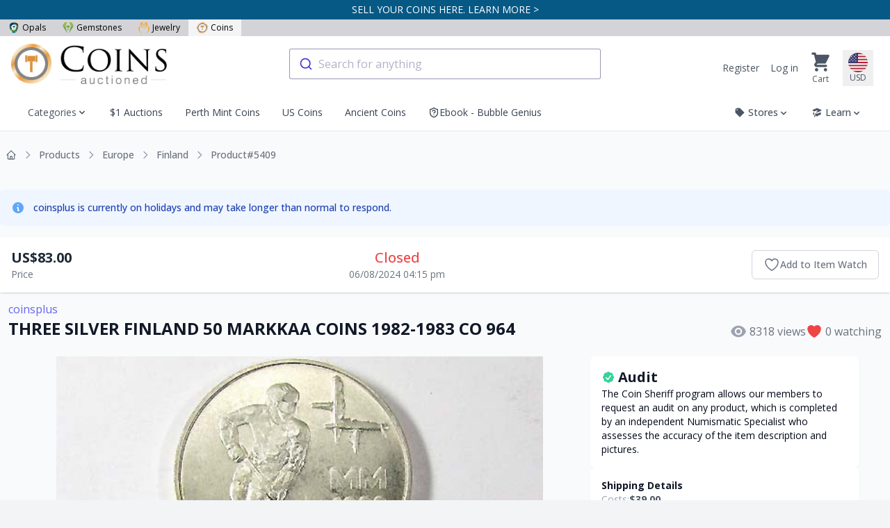

--- FILE ---
content_type: text/html; charset=utf-8
request_url: https://www.coins-auctioned.com/products/three-silver-finland-50-markkaa-coins-1982-1983-co-964-5409
body_size: 59130
content:
<!DOCTYPE html>
<html lang="en">
<head>
    <meta charset="utf-8">
    <meta name="viewport" content="width=device-width, initial-scale=1">
    <meta name="csrf-token" content="5iFamFOrBTBLtYV0uc2izOkwVXSNh40chHxoG6cZ">
    <meta name="asset-url" content="https://liveplatforms-production.b-cdn.net/builds/26.4.2">

        <meta name="description" content="Finland Auction #5409 Coins Auctioned" />
    <meta property="og:url" content="https://www.coins-auctioned.com/products/three-silver-finland-50-markkaa-coins-1982-1983-co-964-5409" />
<meta property="og:site_name" content="Coins Auctioned" />
<meta property="og:title" content="THREE SILVER FINLAND  50 MARKKAA COINS  1982-1983  CO 964" />
<meta property="og:description" content="Finland Auction #5409 Coins Auctioned" />
<meta property="og:type" content="product" />
<meta property="og:availability" content="instock" />
<meta property="og:price:amount" content="83.00" />
<meta property="og:price:currency" content="USD" />
<meta property="og:image" content="https://liveplatforms-production.b-cdn.net/tenants/ca/uploads/images/5000-9999/5409/5409_1274757164.jpg" />
<meta property="og:image:width" content="640" />
<meta property="og:image:height" content="480" />


    <!--[if BLOCK]><![endif]-->            <!--[if ENDBLOCK]><![endif]-->

    <meta name="msvalidate.01" content="5316E3B3B69F319DCDA04CC99E8EFE52" />

                        <meta name="robots" content="noindex,nofollow" />
            
    <title>THREE SILVER FINLAND  50 MARKKAA COINS  1982-1983  CO 964</title>

    <link rel="dns-prefetch" href="//fonts.gstatic.com">
    <link rel="preconnect" href="https://fonts.googleapis.com">
    <link rel="preconnect" href="https://fonts.gstatic.com" crossorigin>
    <link href="https://fonts.googleapis.com/css2?family=Open+Sans:wght@300;400;500;600;700;800&display=swap"
          rel="stylesheet">

            <link rel="manifest" href="/manifest.json" />

<!-- iOS -->
<meta name="apple-mobile-web-app-capable" content="yes">
<meta name="apple-mobile-web-app-title" content="Coins Auctioned">
<meta name="apple-mobile-web-app-status-bar-style" content="black">

<link rel="icon" sizes="16x16" href="https://liveplatforms-production.b-cdn.net/tenants/ca/theme/images/icons/16x16.png?v=26.4.2">
<link rel="icon" sizes="32x32" href="https://liveplatforms-production.b-cdn.net/tenants/ca/theme/images/icons/32x32.png?v=26.4.2">

    <link
        rel="apple-touch-icon"
        sizes="16x16"
        href="https://liveplatforms-production.b-cdn.net/tenants/ca/theme/images/icons/16x16-maskable.png?v=26.4.2"
    >
    <link
        rel="apple-touch-icon"
        sizes="32x32"
        href="https://liveplatforms-production.b-cdn.net/tenants/ca/theme/images/icons/32x32-maskable.png?v=26.4.2"
    >
    <link
        rel="apple-touch-icon"
        sizes="36x36"
        href="https://liveplatforms-production.b-cdn.net/tenants/ca/theme/images/icons/36x36-maskable.png?v=26.4.2"
    >
    <link
        rel="apple-touch-icon"
        sizes="48x48"
        href="https://liveplatforms-production.b-cdn.net/tenants/ca/theme/images/icons/48x48-maskable.png?v=26.4.2"
    >
    <link
        rel="apple-touch-icon"
        sizes="64x64"
        href="https://liveplatforms-production.b-cdn.net/tenants/ca/theme/images/icons/64x64-maskable.png?v=26.4.2"
    >
    <link
        rel="apple-touch-icon"
        sizes="72x72"
        href="https://liveplatforms-production.b-cdn.net/tenants/ca/theme/images/icons/72x72-maskable.png?v=26.4.2"
    >
    <link
        rel="apple-touch-icon"
        sizes="96x96"
        href="https://liveplatforms-production.b-cdn.net/tenants/ca/theme/images/icons/96x96-maskable.png?v=26.4.2"
    >
    <link
        rel="apple-touch-icon"
        sizes="128x128"
        href="https://liveplatforms-production.b-cdn.net/tenants/ca/theme/images/icons/128x128-maskable.png?v=26.4.2"
    >
    <link
        rel="apple-touch-icon"
        sizes="144x144"
        href="https://liveplatforms-production.b-cdn.net/tenants/ca/theme/images/icons/144x144-maskable.png?v=26.4.2"
    >
    <link
        rel="apple-touch-icon"
        sizes="180x180"
        href="https://liveplatforms-production.b-cdn.net/tenants/ca/theme/images/icons/180x180-maskable.png?v=26.4.2"
    >
    <link
        rel="apple-touch-icon"
        sizes="256x256"
        href="https://liveplatforms-production.b-cdn.net/tenants/ca/theme/images/icons/256x256-maskable.png?v=26.4.2"
    >
    <link
        rel="apple-touch-icon"
        sizes="1024x1024"
        href="https://liveplatforms-production.b-cdn.net/tenants/ca/theme/images/icons/1024x1024-maskable.png?v=26.4.2"
    >

    <link
        rel="apple-touch-startup-image"
        media="(device-width: 375px) and (device-height: 667px) and (-webkit-device-pixel-ratio: 2)"
        href="https://liveplatforms-production.b-cdn.net/tenants/ca/theme/images/splash/750x1334-2.png?v=26.4.2"
    >
    <link
        rel="apple-touch-startup-image"
        media="(device-width: 414px) and (device-height: 736px) and (-webkit-device-pixel-ratio: 3)"
        href="https://liveplatforms-production.b-cdn.net/tenants/ca/theme/images/splash/1080x1920-3.png?v=26.4.2"
    >
    <link
        rel="apple-touch-startup-image"
        media="(device-width: 375px) and (device-height: 812px) and (-webkit-device-pixel-ratio: 3)"
        href="https://liveplatforms-production.b-cdn.net/tenants/ca/theme/images/splash/1125x2436-3.png?v=26.4.2"
    >
    <link
        rel="apple-touch-startup-image"
        media="(device-width: 414px) and (device-height: 896px) and (-webkit-device-pixel-ratio: 3)"
        href="https://liveplatforms-production.b-cdn.net/tenants/ca/theme/images/splash/1242x2688-3.png?v=26.4.2"
    >
    <link
        rel="apple-touch-startup-image"
        media="(device-width: 414px) and (device-height: 896px) and (-webkit-device-pixel-ratio: 2)"
        href="https://liveplatforms-production.b-cdn.net/tenants/ca/theme/images/splash/828x1792-2.png?v=26.4.2"
    >
    <link
        rel="apple-touch-startup-image"
        media="(device-width: 360px) and (device-height: 780px) and (-webkit-device-pixel-ratio: 3)"
        href="https://liveplatforms-production.b-cdn.net/tenants/ca/theme/images/splash/1080x2340-3.png?v=26.4.2"
    >
    <link
        rel="apple-touch-startup-image"
        media="(device-width: 390px) and (device-height: 844px) and (-webkit-device-pixel-ratio: 3)"
        href="https://liveplatforms-production.b-cdn.net/tenants/ca/theme/images/splash/1170x2532-3.png?v=26.4.2"
    >
    <link
        rel="apple-touch-startup-image"
        media="(device-width: 428px) and (device-height: 926px) and (-webkit-device-pixel-ratio: 3)"
        href="https://liveplatforms-production.b-cdn.net/tenants/ca/theme/images/splash/1284x2778-3.png?v=26.4.2"
    >
    <link
        rel="apple-touch-startup-image"
        media="(device-width: 393px) and (device-height: 852px) and (-webkit-device-pixel-ratio: 3)"
        href="https://liveplatforms-production.b-cdn.net/tenants/ca/theme/images/splash/1179x2556-3.png?v=26.4.2"
    >
    <link
        rel="apple-touch-startup-image"
        media="(device-width: 430px) and (device-height: 932px) and (-webkit-device-pixel-ratio: 3)"
        href="https://liveplatforms-production.b-cdn.net/tenants/ca/theme/images/splash/1290x2796-3.png?v=26.4.2"
    >
    <link
        rel="apple-touch-startup-image"
        media="(device-width: 402px) and (device-height: 874px) and (-webkit-device-pixel-ratio: 3)"
        href="https://liveplatforms-production.b-cdn.net/tenants/ca/theme/images/splash/1206x2622-3.png?v=26.4.2"
    >
    <link
        rel="apple-touch-startup-image"
        media="(device-width: 440px) and (device-height: 956px) and (-webkit-device-pixel-ratio: 3)"
        href="https://liveplatforms-production.b-cdn.net/tenants/ca/theme/images/splash/1320x2868-3.png?v=26.4.2"
    >
    <link
        rel="apple-touch-startup-image"
        media="(device-width: 1024px) and (device-height: 1366px) and (-webkit-device-pixel-ratio: 2)"
        href="https://liveplatforms-production.b-cdn.net/tenants/ca/theme/images/splash/2048x2732-2.png?v=26.4.2"
    >
    <link
        rel="apple-touch-startup-image"
        media="(device-width: 834px) and (device-height: 1194px) and (-webkit-device-pixel-ratio: 2)"
        href="https://liveplatforms-production.b-cdn.net/tenants/ca/theme/images/splash/1668x2388-2.png?v=26.4.2"
    >
    <link
        rel="apple-touch-startup-image"
        media="(device-width: 834px) and (device-height: 1112px) and (-webkit-device-pixel-ratio: 2)"
        href="https://liveplatforms-production.b-cdn.net/tenants/ca/theme/images/splash/1668x2224-2.png?v=26.4.2"
    >
    <link
        rel="apple-touch-startup-image"
        media="(device-width: 768px) and (device-height: 1024px) and (-webkit-device-pixel-ratio: 2)"
        href="https://liveplatforms-production.b-cdn.net/tenants/ca/theme/images/splash/1536x2048-2.png?v=26.4.2"
    >

<!-- Android + Chrome -->
<meta name="application-name" content="Coins Auctioned">
<meta name="mobile-web-app-capable" content="yes">
<meta name="theme-color" content="#000000">

<!-- Windows -->
<meta name="msapplication-TileImage" content="/icon-144x144.png">
<meta name="msapplication-TileColor" content="#000000">
    
    <link rel="canonical" href="https://www.coins-auctioned.com/products/three-silver-finland-50-markkaa-coins-1982-1983-co-964-5409">
<link rel="alternate" hreflang="x-default" href="https://www.coins-auctioned.com/products/three-silver-finland-50-markkaa-coins-1982-1983-co-964-5409">

            <link rel="alternate" hreflang="de" href="https://www.coins-auctioned.com/de/products/three-silver-finland-50-markkaa-coins-1982-1983-co-964-5409">
                    <link rel="alternate" hreflang="es" href="https://www.coins-auctioned.com/es/products/three-silver-finland-50-markkaa-coins-1982-1983-co-964-5409">
                <link rel="alternate" hreflang="fr" href="https://www.coins-auctioned.com/fr/products/three-silver-finland-50-markkaa-coins-1982-1983-co-964-5409">
                <link rel="alternate" hreflang="hr" href="https://www.coins-auctioned.com/hr/products/three-silver-finland-50-markkaa-coins-1982-1983-co-964-5409">
                <link rel="alternate" hreflang="it" href="https://www.coins-auctioned.com/it/products/three-silver-finland-50-markkaa-coins-1982-1983-co-964-5409">
                <link rel="alternate" hreflang="ja" href="https://www.coins-auctioned.com/ja/products/three-silver-finland-50-markkaa-coins-1982-1983-co-964-5409">
                <link rel="alternate" hreflang="nl" href="https://www.coins-auctioned.com/nl/products/three-silver-finland-50-markkaa-coins-1982-1983-co-964-5409">
                <link rel="alternate" hreflang="zh" href="https://www.coins-auctioned.com/zh/products/three-silver-finland-50-markkaa-coins-1982-1983-co-964-5409">
                <link rel="alternate" hreflang="tw" href="https://www.coins-auctioned.com/tw/products/three-silver-finland-50-markkaa-coins-1982-1983-co-964-5409">
    
    <script>
        window.userId = null;
        window.locale = "en"
        window.currencyCode = "USD"
    </script>
    <!-- Livewire Styles --><style >[wire\:loading][wire\:loading], [wire\:loading\.delay][wire\:loading\.delay], [wire\:loading\.inline-block][wire\:loading\.inline-block], [wire\:loading\.inline][wire\:loading\.inline], [wire\:loading\.block][wire\:loading\.block], [wire\:loading\.flex][wire\:loading\.flex], [wire\:loading\.table][wire\:loading\.table], [wire\:loading\.grid][wire\:loading\.grid], [wire\:loading\.inline-flex][wire\:loading\.inline-flex] {display: none;}[wire\:loading\.delay\.none][wire\:loading\.delay\.none], [wire\:loading\.delay\.shortest][wire\:loading\.delay\.shortest], [wire\:loading\.delay\.shorter][wire\:loading\.delay\.shorter], [wire\:loading\.delay\.short][wire\:loading\.delay\.short], [wire\:loading\.delay\.default][wire\:loading\.delay\.default], [wire\:loading\.delay\.long][wire\:loading\.delay\.long], [wire\:loading\.delay\.longer][wire\:loading\.delay\.longer], [wire\:loading\.delay\.longest][wire\:loading\.delay\.longest] {display: none;}[wire\:offline][wire\:offline] {display: none;}[wire\:dirty]:not(textarea):not(input):not(select) {display: none;}:root {--livewire-progress-bar-color: #2299dd;}[x-cloak] {display: none !important;}[wire\:cloak] {display: none !important;}</style>

    <link rel="preload" as="style" href="https://liveplatforms-production.b-cdn.net/builds/26.4.2/assets/next/app-D2l2rXg0.css" /><link rel="stylesheet" href="https://liveplatforms-production.b-cdn.net/builds/26.4.2/assets/next/app-D2l2rXg0.css" data-navigate-track="reload" />
    
    <script type="text/javascript">const Ziggy={"url":"https:\/\/www.coins-auctioned.com","port":null,"defaults":{},"routes":{"en.login":{"uri":"login","methods":["GET","HEAD"]},"en.login.store":{"uri":"login","methods":["POST"]},"en.logout":{"uri":"logout","methods":["POST"]},"en.password.request":{"uri":"forgot-password","methods":["GET","HEAD"]},"en.password.reset":{"uri":"reset-password\/{token}","methods":["GET","HEAD"],"parameters":["token"]},"en.password.email":{"uri":"forgot-password","methods":["POST"]},"en.password.update":{"uri":"reset-password","methods":["POST"]},"en.register":{"uri":"register","methods":["GET","HEAD"]},"en.register.store":{"uri":"register","methods":["POST"]},"en.two-factor.login":{"uri":"two-factor-challenge","methods":["GET","HEAD"]},"two-factor.enable":{"uri":"user\/two-factor-authentication","methods":["POST"]},"two-factor.confirm":{"uri":"user\/confirmed-two-factor-authentication","methods":["POST"]},"two-factor.disable":{"uri":"user\/two-factor-authentication","methods":["DELETE"]},"landlord.index":{"uri":"\/","methods":["GET","HEAD"],"domain":"liveplatforms.com"},"landlord.launch":{"uri":"launch","methods":["GET","HEAD"],"domain":"liveplatforms.com"},"landlord.contact":{"uri":"contact","methods":["GET","HEAD"],"domain":"liveplatforms.com"},"landlord.contact.submit":{"uri":"contact","methods":["POST"],"domain":"liveplatforms.com"},"auth.username":{"uri":"auth\/check-username","methods":["GET","HEAD"]},"auth.facebook.callback":{"uri":"auth\/facebook\/callback","methods":["GET","HEAD"]},"auth.signed-storage-url":{"uri":"auth\/signed-storage-url","methods":["POST"]},"auth.stripe.store.callback":{"uri":"auth\/stripe\/store\/callback","methods":["GET","HEAD"]},"de.auth.token":{"uri":"de\/auth\/token\/{userToken}","methods":["GET","HEAD"],"parameters":["userToken"],"bindings":{"userToken":"id"}},"de.auth.facebook.redirect":{"uri":"de\/auth\/facebook\/redirect","methods":["GET","HEAD"]},"de.register":{"uri":"de\/register","methods":["GET","HEAD"]},"de.register.store":{"uri":"de\/register","methods":["POST"]},"de.login":{"uri":"de\/login","methods":["GET","HEAD"]},"de.login.store":{"uri":"de\/login","methods":["POST"]},"de.password.email":{"uri":"de\/forgot-password","methods":["POST"]},"de.password.reset":{"uri":"de\/reset-password\/{token}","methods":["GET","HEAD"],"parameters":["token"]},"de.password.update":{"uri":"de\/reset-password","methods":["POST"]},"de.two-factor.login":{"uri":"de\/two-factor-challenge","methods":["GET","HEAD"]},"de.password.request":{"uri":"de\/forgot-password","methods":["GET","HEAD"]},"de.password.confirm":{"uri":"de\/confirm-password","methods":["GET","HEAD"]},"de.logout":{"uri":"de\/logout","methods":["POST"]},"de.auth.tenants.switch":{"uri":"de\/switch-tenants\/{tenant}","methods":["GET","HEAD"],"parameters":["tenant"],"bindings":{"tenant":"id"}},"de.auth.verify-email":{"uri":"de\/verify-email\/{token}","methods":["GET","HEAD"],"parameters":["token"]},"de.sso-pass-through.store":{"uri":"de\/sso-pass-through","methods":["POST"]},"es.auth.token":{"uri":"es\/auth\/token\/{userToken}","methods":["GET","HEAD"],"parameters":["userToken"],"bindings":{"userToken":"id"}},"es.auth.facebook.redirect":{"uri":"es\/auth\/facebook\/redirect","methods":["GET","HEAD"]},"es.register":{"uri":"es\/register","methods":["GET","HEAD"]},"es.register.store":{"uri":"es\/register","methods":["POST"]},"es.login":{"uri":"es\/login","methods":["GET","HEAD"]},"es.login.store":{"uri":"es\/login","methods":["POST"]},"es.password.email":{"uri":"es\/forgot-password","methods":["POST"]},"es.password.reset":{"uri":"es\/reset-password\/{token}","methods":["GET","HEAD"],"parameters":["token"]},"es.password.update":{"uri":"es\/reset-password","methods":["POST"]},"es.two-factor.login":{"uri":"es\/two-factor-challenge","methods":["GET","HEAD"]},"es.password.request":{"uri":"es\/forgot-password","methods":["GET","HEAD"]},"es.password.confirm":{"uri":"es\/confirm-password","methods":["GET","HEAD"]},"es.logout":{"uri":"es\/logout","methods":["POST"]},"es.auth.tenants.switch":{"uri":"es\/switch-tenants\/{tenant}","methods":["GET","HEAD"],"parameters":["tenant"],"bindings":{"tenant":"id"}},"es.auth.verify-email":{"uri":"es\/verify-email\/{token}","methods":["GET","HEAD"],"parameters":["token"]},"es.sso-pass-through.store":{"uri":"es\/sso-pass-through","methods":["POST"]},"fr.auth.token":{"uri":"fr\/auth\/token\/{userToken}","methods":["GET","HEAD"],"parameters":["userToken"],"bindings":{"userToken":"id"}},"fr.auth.facebook.redirect":{"uri":"fr\/auth\/facebook\/redirect","methods":["GET","HEAD"]},"fr.register":{"uri":"fr\/register","methods":["GET","HEAD"]},"fr.register.store":{"uri":"fr\/register","methods":["POST"]},"fr.login":{"uri":"fr\/login","methods":["GET","HEAD"]},"fr.login.store":{"uri":"fr\/login","methods":["POST"]},"fr.password.email":{"uri":"fr\/forgot-password","methods":["POST"]},"fr.password.reset":{"uri":"fr\/reset-password\/{token}","methods":["GET","HEAD"],"parameters":["token"]},"fr.password.update":{"uri":"fr\/reset-password","methods":["POST"]},"fr.two-factor.login":{"uri":"fr\/two-factor-challenge","methods":["GET","HEAD"]},"fr.password.request":{"uri":"fr\/forgot-password","methods":["GET","HEAD"]},"fr.password.confirm":{"uri":"fr\/confirm-password","methods":["GET","HEAD"]},"fr.logout":{"uri":"fr\/logout","methods":["POST"]},"fr.auth.tenants.switch":{"uri":"fr\/switch-tenants\/{tenant}","methods":["GET","HEAD"],"parameters":["tenant"],"bindings":{"tenant":"id"}},"fr.auth.verify-email":{"uri":"fr\/verify-email\/{token}","methods":["GET","HEAD"],"parameters":["token"]},"fr.sso-pass-through.store":{"uri":"fr\/sso-pass-through","methods":["POST"]},"hr.auth.token":{"uri":"hr\/auth\/token\/{userToken}","methods":["GET","HEAD"],"parameters":["userToken"],"bindings":{"userToken":"id"}},"hr.auth.facebook.redirect":{"uri":"hr\/auth\/facebook\/redirect","methods":["GET","HEAD"]},"hr.register":{"uri":"hr\/register","methods":["GET","HEAD"]},"hr.register.store":{"uri":"hr\/register","methods":["POST"]},"hr.login":{"uri":"hr\/login","methods":["GET","HEAD"]},"hr.login.store":{"uri":"hr\/login","methods":["POST"]},"hr.password.email":{"uri":"hr\/forgot-password","methods":["POST"]},"hr.password.reset":{"uri":"hr\/reset-password\/{token}","methods":["GET","HEAD"],"parameters":["token"]},"hr.password.update":{"uri":"hr\/reset-password","methods":["POST"]},"hr.two-factor.login":{"uri":"hr\/two-factor-challenge","methods":["GET","HEAD"]},"hr.password.request":{"uri":"hr\/forgot-password","methods":["GET","HEAD"]},"hr.password.confirm":{"uri":"hr\/confirm-password","methods":["GET","HEAD"]},"hr.logout":{"uri":"hr\/logout","methods":["POST"]},"hr.auth.tenants.switch":{"uri":"hr\/switch-tenants\/{tenant}","methods":["GET","HEAD"],"parameters":["tenant"],"bindings":{"tenant":"id"}},"hr.auth.verify-email":{"uri":"hr\/verify-email\/{token}","methods":["GET","HEAD"],"parameters":["token"]},"hr.sso-pass-through.store":{"uri":"hr\/sso-pass-through","methods":["POST"]},"it.auth.token":{"uri":"it\/auth\/token\/{userToken}","methods":["GET","HEAD"],"parameters":["userToken"],"bindings":{"userToken":"id"}},"it.auth.facebook.redirect":{"uri":"it\/auth\/facebook\/redirect","methods":["GET","HEAD"]},"it.register":{"uri":"it\/register","methods":["GET","HEAD"]},"it.register.store":{"uri":"it\/register","methods":["POST"]},"it.login":{"uri":"it\/login","methods":["GET","HEAD"]},"it.login.store":{"uri":"it\/login","methods":["POST"]},"it.password.email":{"uri":"it\/forgot-password","methods":["POST"]},"it.password.reset":{"uri":"it\/reset-password\/{token}","methods":["GET","HEAD"],"parameters":["token"]},"it.password.update":{"uri":"it\/reset-password","methods":["POST"]},"it.two-factor.login":{"uri":"it\/two-factor-challenge","methods":["GET","HEAD"]},"it.password.request":{"uri":"it\/forgot-password","methods":["GET","HEAD"]},"it.password.confirm":{"uri":"it\/confirm-password","methods":["GET","HEAD"]},"it.logout":{"uri":"it\/logout","methods":["POST"]},"it.auth.tenants.switch":{"uri":"it\/switch-tenants\/{tenant}","methods":["GET","HEAD"],"parameters":["tenant"],"bindings":{"tenant":"id"}},"it.auth.verify-email":{"uri":"it\/verify-email\/{token}","methods":["GET","HEAD"],"parameters":["token"]},"it.sso-pass-through.store":{"uri":"it\/sso-pass-through","methods":["POST"]},"ja.auth.token":{"uri":"ja\/auth\/token\/{userToken}","methods":["GET","HEAD"],"parameters":["userToken"],"bindings":{"userToken":"id"}},"ja.auth.facebook.redirect":{"uri":"ja\/auth\/facebook\/redirect","methods":["GET","HEAD"]},"ja.register":{"uri":"ja\/register","methods":["GET","HEAD"]},"ja.register.store":{"uri":"ja\/register","methods":["POST"]},"ja.login":{"uri":"ja\/login","methods":["GET","HEAD"]},"ja.login.store":{"uri":"ja\/login","methods":["POST"]},"ja.password.email":{"uri":"ja\/forgot-password","methods":["POST"]},"ja.password.reset":{"uri":"ja\/reset-password\/{token}","methods":["GET","HEAD"],"parameters":["token"]},"ja.password.update":{"uri":"ja\/reset-password","methods":["POST"]},"ja.two-factor.login":{"uri":"ja\/two-factor-challenge","methods":["GET","HEAD"]},"ja.password.request":{"uri":"ja\/forgot-password","methods":["GET","HEAD"]},"ja.password.confirm":{"uri":"ja\/confirm-password","methods":["GET","HEAD"]},"ja.logout":{"uri":"ja\/logout","methods":["POST"]},"ja.auth.tenants.switch":{"uri":"ja\/switch-tenants\/{tenant}","methods":["GET","HEAD"],"parameters":["tenant"],"bindings":{"tenant":"id"}},"ja.auth.verify-email":{"uri":"ja\/verify-email\/{token}","methods":["GET","HEAD"],"parameters":["token"]},"ja.sso-pass-through.store":{"uri":"ja\/sso-pass-through","methods":["POST"]},"nl.auth.token":{"uri":"nl\/auth\/token\/{userToken}","methods":["GET","HEAD"],"parameters":["userToken"],"bindings":{"userToken":"id"}},"nl.auth.facebook.redirect":{"uri":"nl\/auth\/facebook\/redirect","methods":["GET","HEAD"]},"nl.register":{"uri":"nl\/register","methods":["GET","HEAD"]},"nl.register.store":{"uri":"nl\/register","methods":["POST"]},"nl.login":{"uri":"nl\/login","methods":["GET","HEAD"]},"nl.login.store":{"uri":"nl\/login","methods":["POST"]},"nl.password.email":{"uri":"nl\/forgot-password","methods":["POST"]},"nl.password.reset":{"uri":"nl\/reset-password\/{token}","methods":["GET","HEAD"],"parameters":["token"]},"nl.password.update":{"uri":"nl\/reset-password","methods":["POST"]},"nl.two-factor.login":{"uri":"nl\/two-factor-challenge","methods":["GET","HEAD"]},"nl.password.request":{"uri":"nl\/forgot-password","methods":["GET","HEAD"]},"nl.password.confirm":{"uri":"nl\/confirm-password","methods":["GET","HEAD"]},"nl.logout":{"uri":"nl\/logout","methods":["POST"]},"nl.auth.tenants.switch":{"uri":"nl\/switch-tenants\/{tenant}","methods":["GET","HEAD"],"parameters":["tenant"],"bindings":{"tenant":"id"}},"nl.auth.verify-email":{"uri":"nl\/verify-email\/{token}","methods":["GET","HEAD"],"parameters":["token"]},"nl.sso-pass-through.store":{"uri":"nl\/sso-pass-through","methods":["POST"]},"zh.auth.token":{"uri":"zh\/auth\/token\/{userToken}","methods":["GET","HEAD"],"parameters":["userToken"],"bindings":{"userToken":"id"}},"zh.auth.facebook.redirect":{"uri":"zh\/auth\/facebook\/redirect","methods":["GET","HEAD"]},"zh.register":{"uri":"zh\/register","methods":["GET","HEAD"]},"zh.register.store":{"uri":"zh\/register","methods":["POST"]},"zh.login":{"uri":"zh\/login","methods":["GET","HEAD"]},"zh.login.store":{"uri":"zh\/login","methods":["POST"]},"zh.password.email":{"uri":"zh\/forgot-password","methods":["POST"]},"zh.password.reset":{"uri":"zh\/reset-password\/{token}","methods":["GET","HEAD"],"parameters":["token"]},"zh.password.update":{"uri":"zh\/reset-password","methods":["POST"]},"zh.two-factor.login":{"uri":"zh\/two-factor-challenge","methods":["GET","HEAD"]},"zh.password.request":{"uri":"zh\/forgot-password","methods":["GET","HEAD"]},"zh.password.confirm":{"uri":"zh\/confirm-password","methods":["GET","HEAD"]},"zh.logout":{"uri":"zh\/logout","methods":["POST"]},"zh.auth.tenants.switch":{"uri":"zh\/switch-tenants\/{tenant}","methods":["GET","HEAD"],"parameters":["tenant"],"bindings":{"tenant":"id"}},"zh.auth.verify-email":{"uri":"zh\/verify-email\/{token}","methods":["GET","HEAD"],"parameters":["token"]},"zh.sso-pass-through.store":{"uri":"zh\/sso-pass-through","methods":["POST"]},"tw.auth.token":{"uri":"tw\/auth\/token\/{userToken}","methods":["GET","HEAD"],"parameters":["userToken"],"bindings":{"userToken":"id"}},"tw.auth.facebook.redirect":{"uri":"tw\/auth\/facebook\/redirect","methods":["GET","HEAD"]},"tw.register":{"uri":"tw\/register","methods":["GET","HEAD"]},"tw.register.store":{"uri":"tw\/register","methods":["POST"]},"tw.login":{"uri":"tw\/login","methods":["GET","HEAD"]},"tw.login.store":{"uri":"tw\/login","methods":["POST"]},"tw.password.email":{"uri":"tw\/forgot-password","methods":["POST"]},"tw.password.reset":{"uri":"tw\/reset-password\/{token}","methods":["GET","HEAD"],"parameters":["token"]},"tw.password.update":{"uri":"tw\/reset-password","methods":["POST"]},"tw.two-factor.login":{"uri":"tw\/two-factor-challenge","methods":["GET","HEAD"]},"tw.password.request":{"uri":"tw\/forgot-password","methods":["GET","HEAD"]},"tw.password.confirm":{"uri":"tw\/confirm-password","methods":["GET","HEAD"]},"tw.logout":{"uri":"tw\/logout","methods":["POST"]},"tw.auth.tenants.switch":{"uri":"tw\/switch-tenants\/{tenant}","methods":["GET","HEAD"],"parameters":["tenant"],"bindings":{"tenant":"id"}},"tw.auth.verify-email":{"uri":"tw\/verify-email\/{token}","methods":["GET","HEAD"],"parameters":["token"]},"tw.sso-pass-through.store":{"uri":"tw\/sso-pass-through","methods":["POST"]},"en.auth.token":{"uri":"auth\/token\/{userToken}","methods":["GET","HEAD"],"parameters":["userToken"],"bindings":{"userToken":"id"}},"en.auth.facebook.redirect":{"uri":"auth\/facebook\/redirect","methods":["GET","HEAD"]},"en.password.confirm":{"uri":"confirm-password","methods":["GET","HEAD"]},"en.auth.tenants.switch":{"uri":"switch-tenants\/{tenant}","methods":["GET","HEAD"],"parameters":["tenant"],"bindings":{"tenant":"id"}},"en.auth.verify-email":{"uri":"verify-email\/{token}","methods":["GET","HEAD"],"parameters":["token"]},"en.sso-pass-through.store":{"uri":"sso-pass-through","methods":["POST"]},"online":{"uri":"online","methods":["GET","HEAD"]},"de.index":{"uri":"de","methods":["GET","HEAD"]},"de.events.index":{"uri":"de\/events","methods":["GET","HEAD"]},"de.events.show":{"uri":"de\/events\/{liveEventSlug}","methods":["GET","HEAD"],"wheres":{"liveEventSlug":".*"},"parameters":["liveEventSlug"]},"de.auctions.index":{"uri":"de\/auctions","methods":["GET","HEAD"]},"de.auctions.cart.toggle":{"uri":"de\/auctions\/{auction}\/cart\/toggle","methods":["POST"],"parameters":["auction"],"bindings":{"auction":"id"}},"de.cart.show":{"uri":"de\/cart","methods":["GET","HEAD"]},"de.cart.handover.show":{"uri":"de\/cart\/handover\/{store}","methods":["GET","HEAD"],"parameters":["store"],"bindings":{"store":"slug"}},"de.cart.handover.store":{"uri":"de\/cart\/handover\/{store}","methods":["POST"],"parameters":["store"],"bindings":{"store":"slug"}},"de.checkouts.guest":{"uri":"de\/checkouts\/guest","methods":["GET","HEAD"]},"de.checkouts.store":{"uri":"de\/checkouts","methods":["POST"]},"de.checkouts.show":{"uri":"de\/checkouts\/{checkout}","methods":["GET","HEAD"],"parameters":["checkout"]},"de.checkouts.invoice.show":{"uri":"de\/checkouts\/invoice\/{invoice}","methods":["GET","HEAD"],"parameters":["invoice"]},"de.checkouts.invoice.download":{"uri":"de\/checkouts\/invoice\/{invoice}\/download","methods":["GET","HEAD"],"parameters":["invoice"],"bindings":{"invoice":"id"}},"de.locale-settings.update":{"uri":"de\/locale-settings","methods":["POST"]},"de.auctions.show":{"uri":"de\/products\/{auctionUrlTitle}","methods":["GET","HEAD"],"parameters":["auctionUrlTitle"]},"de.auctions.ends":{"uri":"de\/products\/{auction}\/ends","methods":["GET","HEAD"],"parameters":["auction"],"bindings":{"auction":"id"}},"de.categories.show":{"uri":"de\/auctions\/{category}","methods":["GET","HEAD"],"wheres":{"category":".*[^-0-9+]$"},"parameters":["category"],"bindings":{"category":"slug"}},"de.search":{"uri":"de\/search","methods":["GET","HEAD"]},"de.stores.index":{"uri":"de\/stores","methods":["GET","HEAD"]},"de.stores.feedback.index":{"uri":"de\/stores\/{store}\/feedback","methods":["GET","HEAD"],"parameters":["store"],"bindings":{"store":"slug"}},"de.stores.show":{"uri":"de\/stores\/{store}\/{category?}","methods":["GET","HEAD"],"wheres":{"category":".*[^-0-9+]$"},"parameters":["store","category"],"bindings":{"store":"slug","category":"slug"}},"de.pages.show":{"uri":"de\/pages\/{page}","methods":["GET","HEAD"],"parameters":["page"],"bindings":{"page":"slug"}},"de.sitemap":{"uri":"de\/sitemap","methods":["GET","HEAD"]},"de.auctions.watch":{"uri":"de\/auctions\/{auction}\/watch","methods":["POST"],"parameters":["auction"],"bindings":{"auction":"id"}},"de.stores.favourite":{"uri":"de\/stores\/{store}\/favourite","methods":["POST"],"parameters":["store"],"bindings":{"store":"id"}},"de.profile.show":{"uri":"de\/profile\/{user}","methods":["GET","HEAD"],"parameters":["user"],"bindings":{"user":"url_nick"}},"de.learn.index":{"uri":"de\/learn","methods":["GET","HEAD"]},"de.learn.category":{"uri":"de\/learn\/{content_category}","methods":["GET","HEAD"],"parameters":["content_category"],"bindings":{"content_category":"url_name"}},"de.learn.article":{"uri":"de\/learn\/{content_category}\/{content}","methods":["GET","HEAD"],"parameters":["content_category","content"],"bindings":{"content_category":"url_name","content":"url_name"}},"de.help.index":{"uri":"de\/help","methods":["GET","HEAD"]},"de.help.category":{"uri":"de\/help\/{helpCategory}","methods":["GET","HEAD"],"parameters":["helpCategory"],"bindings":{"helpCategory":"url_name"}},"de.help.article":{"uri":"de\/help\/{helpCategory}\/{help}","methods":["GET","HEAD"],"parameters":["helpCategory","help"],"bindings":{"helpCategory":"url_name","help":"url_name"}},"es.index":{"uri":"es","methods":["GET","HEAD"]},"es.events.index":{"uri":"es\/events","methods":["GET","HEAD"]},"es.events.show":{"uri":"es\/events\/{liveEventSlug}","methods":["GET","HEAD"],"wheres":{"liveEventSlug":".*"},"parameters":["liveEventSlug"]},"es.auctions.index":{"uri":"es\/auctions","methods":["GET","HEAD"]},"es.auctions.cart.toggle":{"uri":"es\/auctions\/{auction}\/cart\/toggle","methods":["POST"],"parameters":["auction"],"bindings":{"auction":"id"}},"es.cart.show":{"uri":"es\/cart","methods":["GET","HEAD"]},"es.cart.handover.show":{"uri":"es\/cart\/handover\/{store}","methods":["GET","HEAD"],"parameters":["store"],"bindings":{"store":"slug"}},"es.cart.handover.store":{"uri":"es\/cart\/handover\/{store}","methods":["POST"],"parameters":["store"],"bindings":{"store":"slug"}},"es.checkouts.guest":{"uri":"es\/checkouts\/guest","methods":["GET","HEAD"]},"es.checkouts.store":{"uri":"es\/checkouts","methods":["POST"]},"es.checkouts.show":{"uri":"es\/checkouts\/{checkout}","methods":["GET","HEAD"],"parameters":["checkout"]},"es.checkouts.invoice.show":{"uri":"es\/checkouts\/invoice\/{invoice}","methods":["GET","HEAD"],"parameters":["invoice"]},"es.checkouts.invoice.download":{"uri":"es\/checkouts\/invoice\/{invoice}\/download","methods":["GET","HEAD"],"parameters":["invoice"],"bindings":{"invoice":"id"}},"es.locale-settings.update":{"uri":"es\/locale-settings","methods":["POST"]},"es.auctions.show":{"uri":"es\/products\/{auctionUrlTitle}","methods":["GET","HEAD"],"parameters":["auctionUrlTitle"]},"es.auctions.ends":{"uri":"es\/products\/{auction}\/ends","methods":["GET","HEAD"],"parameters":["auction"],"bindings":{"auction":"id"}},"es.categories.show":{"uri":"es\/auctions\/{category}","methods":["GET","HEAD"],"wheres":{"category":".*[^-0-9+]$"},"parameters":["category"],"bindings":{"category":"slug"}},"es.search":{"uri":"es\/search","methods":["GET","HEAD"]},"es.stores.index":{"uri":"es\/stores","methods":["GET","HEAD"]},"es.stores.feedback.index":{"uri":"es\/stores\/{store}\/feedback","methods":["GET","HEAD"],"parameters":["store"],"bindings":{"store":"slug"}},"es.stores.show":{"uri":"es\/stores\/{store}\/{category?}","methods":["GET","HEAD"],"wheres":{"category":".*[^-0-9+]$"},"parameters":["store","category"],"bindings":{"store":"slug","category":"slug"}},"es.pages.show":{"uri":"es\/pages\/{page}","methods":["GET","HEAD"],"parameters":["page"],"bindings":{"page":"slug"}},"es.sitemap":{"uri":"es\/sitemap","methods":["GET","HEAD"]},"es.auctions.watch":{"uri":"es\/auctions\/{auction}\/watch","methods":["POST"],"parameters":["auction"],"bindings":{"auction":"id"}},"es.stores.favourite":{"uri":"es\/stores\/{store}\/favourite","methods":["POST"],"parameters":["store"],"bindings":{"store":"id"}},"es.profile.show":{"uri":"es\/profile\/{user}","methods":["GET","HEAD"],"parameters":["user"],"bindings":{"user":"url_nick"}},"es.learn.index":{"uri":"es\/learn","methods":["GET","HEAD"]},"es.learn.category":{"uri":"es\/learn\/{content_category}","methods":["GET","HEAD"],"parameters":["content_category"],"bindings":{"content_category":"url_name"}},"es.learn.article":{"uri":"es\/learn\/{content_category}\/{content}","methods":["GET","HEAD"],"parameters":["content_category","content"],"bindings":{"content_category":"url_name","content":"url_name"}},"es.help.index":{"uri":"es\/help","methods":["GET","HEAD"]},"es.help.category":{"uri":"es\/help\/{helpCategory}","methods":["GET","HEAD"],"parameters":["helpCategory"],"bindings":{"helpCategory":"url_name"}},"es.help.article":{"uri":"es\/help\/{helpCategory}\/{help}","methods":["GET","HEAD"],"parameters":["helpCategory","help"],"bindings":{"helpCategory":"url_name","help":"url_name"}},"fr.index":{"uri":"fr","methods":["GET","HEAD"]},"fr.events.index":{"uri":"fr\/events","methods":["GET","HEAD"]},"fr.events.show":{"uri":"fr\/events\/{liveEventSlug}","methods":["GET","HEAD"],"wheres":{"liveEventSlug":".*"},"parameters":["liveEventSlug"]},"fr.auctions.index":{"uri":"fr\/auctions","methods":["GET","HEAD"]},"fr.auctions.cart.toggle":{"uri":"fr\/auctions\/{auction}\/cart\/toggle","methods":["POST"],"parameters":["auction"],"bindings":{"auction":"id"}},"fr.cart.show":{"uri":"fr\/cart","methods":["GET","HEAD"]},"fr.cart.handover.show":{"uri":"fr\/cart\/handover\/{store}","methods":["GET","HEAD"],"parameters":["store"],"bindings":{"store":"slug"}},"fr.cart.handover.store":{"uri":"fr\/cart\/handover\/{store}","methods":["POST"],"parameters":["store"],"bindings":{"store":"slug"}},"fr.checkouts.guest":{"uri":"fr\/checkouts\/guest","methods":["GET","HEAD"]},"fr.checkouts.store":{"uri":"fr\/checkouts","methods":["POST"]},"fr.checkouts.show":{"uri":"fr\/checkouts\/{checkout}","methods":["GET","HEAD"],"parameters":["checkout"]},"fr.checkouts.invoice.show":{"uri":"fr\/checkouts\/invoice\/{invoice}","methods":["GET","HEAD"],"parameters":["invoice"]},"fr.checkouts.invoice.download":{"uri":"fr\/checkouts\/invoice\/{invoice}\/download","methods":["GET","HEAD"],"parameters":["invoice"],"bindings":{"invoice":"id"}},"fr.locale-settings.update":{"uri":"fr\/locale-settings","methods":["POST"]},"fr.auctions.show":{"uri":"fr\/products\/{auctionUrlTitle}","methods":["GET","HEAD"],"parameters":["auctionUrlTitle"]},"fr.auctions.ends":{"uri":"fr\/products\/{auction}\/ends","methods":["GET","HEAD"],"parameters":["auction"],"bindings":{"auction":"id"}},"fr.categories.show":{"uri":"fr\/auctions\/{category}","methods":["GET","HEAD"],"wheres":{"category":".*[^-0-9+]$"},"parameters":["category"],"bindings":{"category":"slug"}},"fr.search":{"uri":"fr\/search","methods":["GET","HEAD"]},"fr.stores.index":{"uri":"fr\/stores","methods":["GET","HEAD"]},"fr.stores.feedback.index":{"uri":"fr\/stores\/{store}\/feedback","methods":["GET","HEAD"],"parameters":["store"],"bindings":{"store":"slug"}},"fr.stores.show":{"uri":"fr\/stores\/{store}\/{category?}","methods":["GET","HEAD"],"wheres":{"category":".*[^-0-9+]$"},"parameters":["store","category"],"bindings":{"store":"slug","category":"slug"}},"fr.pages.show":{"uri":"fr\/pages\/{page}","methods":["GET","HEAD"],"parameters":["page"],"bindings":{"page":"slug"}},"fr.sitemap":{"uri":"fr\/sitemap","methods":["GET","HEAD"]},"fr.auctions.watch":{"uri":"fr\/auctions\/{auction}\/watch","methods":["POST"],"parameters":["auction"],"bindings":{"auction":"id"}},"fr.stores.favourite":{"uri":"fr\/stores\/{store}\/favourite","methods":["POST"],"parameters":["store"],"bindings":{"store":"id"}},"fr.profile.show":{"uri":"fr\/profile\/{user}","methods":["GET","HEAD"],"parameters":["user"],"bindings":{"user":"url_nick"}},"fr.learn.index":{"uri":"fr\/learn","methods":["GET","HEAD"]},"fr.learn.category":{"uri":"fr\/learn\/{content_category}","methods":["GET","HEAD"],"parameters":["content_category"],"bindings":{"content_category":"url_name"}},"fr.learn.article":{"uri":"fr\/learn\/{content_category}\/{content}","methods":["GET","HEAD"],"parameters":["content_category","content"],"bindings":{"content_category":"url_name","content":"url_name"}},"fr.help.index":{"uri":"fr\/help","methods":["GET","HEAD"]},"fr.help.category":{"uri":"fr\/help\/{helpCategory}","methods":["GET","HEAD"],"parameters":["helpCategory"],"bindings":{"helpCategory":"url_name"}},"fr.help.article":{"uri":"fr\/help\/{helpCategory}\/{help}","methods":["GET","HEAD"],"parameters":["helpCategory","help"],"bindings":{"helpCategory":"url_name","help":"url_name"}},"hr.index":{"uri":"hr","methods":["GET","HEAD"]},"hr.events.index":{"uri":"hr\/events","methods":["GET","HEAD"]},"hr.events.show":{"uri":"hr\/events\/{liveEventSlug}","methods":["GET","HEAD"],"wheres":{"liveEventSlug":".*"},"parameters":["liveEventSlug"]},"hr.auctions.index":{"uri":"hr\/auctions","methods":["GET","HEAD"]},"hr.auctions.cart.toggle":{"uri":"hr\/auctions\/{auction}\/cart\/toggle","methods":["POST"],"parameters":["auction"],"bindings":{"auction":"id"}},"hr.cart.show":{"uri":"hr\/cart","methods":["GET","HEAD"]},"hr.cart.handover.show":{"uri":"hr\/cart\/handover\/{store}","methods":["GET","HEAD"],"parameters":["store"],"bindings":{"store":"slug"}},"hr.cart.handover.store":{"uri":"hr\/cart\/handover\/{store}","methods":["POST"],"parameters":["store"],"bindings":{"store":"slug"}},"hr.checkouts.guest":{"uri":"hr\/checkouts\/guest","methods":["GET","HEAD"]},"hr.checkouts.store":{"uri":"hr\/checkouts","methods":["POST"]},"hr.checkouts.show":{"uri":"hr\/checkouts\/{checkout}","methods":["GET","HEAD"],"parameters":["checkout"]},"hr.checkouts.invoice.show":{"uri":"hr\/checkouts\/invoice\/{invoice}","methods":["GET","HEAD"],"parameters":["invoice"]},"hr.checkouts.invoice.download":{"uri":"hr\/checkouts\/invoice\/{invoice}\/download","methods":["GET","HEAD"],"parameters":["invoice"],"bindings":{"invoice":"id"}},"hr.locale-settings.update":{"uri":"hr\/locale-settings","methods":["POST"]},"hr.auctions.show":{"uri":"hr\/products\/{auctionUrlTitle}","methods":["GET","HEAD"],"parameters":["auctionUrlTitle"]},"hr.auctions.ends":{"uri":"hr\/products\/{auction}\/ends","methods":["GET","HEAD"],"parameters":["auction"],"bindings":{"auction":"id"}},"hr.categories.show":{"uri":"hr\/auctions\/{category}","methods":["GET","HEAD"],"wheres":{"category":".*[^-0-9+]$"},"parameters":["category"],"bindings":{"category":"slug"}},"hr.search":{"uri":"hr\/search","methods":["GET","HEAD"]},"hr.stores.index":{"uri":"hr\/stores","methods":["GET","HEAD"]},"hr.stores.feedback.index":{"uri":"hr\/stores\/{store}\/feedback","methods":["GET","HEAD"],"parameters":["store"],"bindings":{"store":"slug"}},"hr.stores.show":{"uri":"hr\/stores\/{store}\/{category?}","methods":["GET","HEAD"],"wheres":{"category":".*[^-0-9+]$"},"parameters":["store","category"],"bindings":{"store":"slug","category":"slug"}},"hr.pages.show":{"uri":"hr\/pages\/{page}","methods":["GET","HEAD"],"parameters":["page"],"bindings":{"page":"slug"}},"hr.sitemap":{"uri":"hr\/sitemap","methods":["GET","HEAD"]},"hr.auctions.watch":{"uri":"hr\/auctions\/{auction}\/watch","methods":["POST"],"parameters":["auction"],"bindings":{"auction":"id"}},"hr.stores.favourite":{"uri":"hr\/stores\/{store}\/favourite","methods":["POST"],"parameters":["store"],"bindings":{"store":"id"}},"hr.profile.show":{"uri":"hr\/profile\/{user}","methods":["GET","HEAD"],"parameters":["user"],"bindings":{"user":"url_nick"}},"hr.learn.index":{"uri":"hr\/learn","methods":["GET","HEAD"]},"hr.learn.category":{"uri":"hr\/learn\/{content_category}","methods":["GET","HEAD"],"parameters":["content_category"],"bindings":{"content_category":"url_name"}},"hr.learn.article":{"uri":"hr\/learn\/{content_category}\/{content}","methods":["GET","HEAD"],"parameters":["content_category","content"],"bindings":{"content_category":"url_name","content":"url_name"}},"hr.help.index":{"uri":"hr\/help","methods":["GET","HEAD"]},"hr.help.category":{"uri":"hr\/help\/{helpCategory}","methods":["GET","HEAD"],"parameters":["helpCategory"],"bindings":{"helpCategory":"url_name"}},"hr.help.article":{"uri":"hr\/help\/{helpCategory}\/{help}","methods":["GET","HEAD"],"parameters":["helpCategory","help"],"bindings":{"helpCategory":"url_name","help":"url_name"}},"it.index":{"uri":"it","methods":["GET","HEAD"]},"it.events.index":{"uri":"it\/events","methods":["GET","HEAD"]},"it.events.show":{"uri":"it\/events\/{liveEventSlug}","methods":["GET","HEAD"],"wheres":{"liveEventSlug":".*"},"parameters":["liveEventSlug"]},"it.auctions.index":{"uri":"it\/auctions","methods":["GET","HEAD"]},"it.auctions.cart.toggle":{"uri":"it\/auctions\/{auction}\/cart\/toggle","methods":["POST"],"parameters":["auction"],"bindings":{"auction":"id"}},"it.cart.show":{"uri":"it\/cart","methods":["GET","HEAD"]},"it.cart.handover.show":{"uri":"it\/cart\/handover\/{store}","methods":["GET","HEAD"],"parameters":["store"],"bindings":{"store":"slug"}},"it.cart.handover.store":{"uri":"it\/cart\/handover\/{store}","methods":["POST"],"parameters":["store"],"bindings":{"store":"slug"}},"it.checkouts.guest":{"uri":"it\/checkouts\/guest","methods":["GET","HEAD"]},"it.checkouts.store":{"uri":"it\/checkouts","methods":["POST"]},"it.checkouts.show":{"uri":"it\/checkouts\/{checkout}","methods":["GET","HEAD"],"parameters":["checkout"]},"it.checkouts.invoice.show":{"uri":"it\/checkouts\/invoice\/{invoice}","methods":["GET","HEAD"],"parameters":["invoice"]},"it.checkouts.invoice.download":{"uri":"it\/checkouts\/invoice\/{invoice}\/download","methods":["GET","HEAD"],"parameters":["invoice"],"bindings":{"invoice":"id"}},"it.locale-settings.update":{"uri":"it\/locale-settings","methods":["POST"]},"it.auctions.show":{"uri":"it\/products\/{auctionUrlTitle}","methods":["GET","HEAD"],"parameters":["auctionUrlTitle"]},"it.auctions.ends":{"uri":"it\/products\/{auction}\/ends","methods":["GET","HEAD"],"parameters":["auction"],"bindings":{"auction":"id"}},"it.categories.show":{"uri":"it\/auctions\/{category}","methods":["GET","HEAD"],"wheres":{"category":".*[^-0-9+]$"},"parameters":["category"],"bindings":{"category":"slug"}},"it.search":{"uri":"it\/search","methods":["GET","HEAD"]},"it.stores.index":{"uri":"it\/stores","methods":["GET","HEAD"]},"it.stores.feedback.index":{"uri":"it\/stores\/{store}\/feedback","methods":["GET","HEAD"],"parameters":["store"],"bindings":{"store":"slug"}},"it.stores.show":{"uri":"it\/stores\/{store}\/{category?}","methods":["GET","HEAD"],"wheres":{"category":".*[^-0-9+]$"},"parameters":["store","category"],"bindings":{"store":"slug","category":"slug"}},"it.pages.show":{"uri":"it\/pages\/{page}","methods":["GET","HEAD"],"parameters":["page"],"bindings":{"page":"slug"}},"it.sitemap":{"uri":"it\/sitemap","methods":["GET","HEAD"]},"it.auctions.watch":{"uri":"it\/auctions\/{auction}\/watch","methods":["POST"],"parameters":["auction"],"bindings":{"auction":"id"}},"it.stores.favourite":{"uri":"it\/stores\/{store}\/favourite","methods":["POST"],"parameters":["store"],"bindings":{"store":"id"}},"it.profile.show":{"uri":"it\/profile\/{user}","methods":["GET","HEAD"],"parameters":["user"],"bindings":{"user":"url_nick"}},"it.learn.index":{"uri":"it\/learn","methods":["GET","HEAD"]},"it.learn.category":{"uri":"it\/learn\/{content_category}","methods":["GET","HEAD"],"parameters":["content_category"],"bindings":{"content_category":"url_name"}},"it.learn.article":{"uri":"it\/learn\/{content_category}\/{content}","methods":["GET","HEAD"],"parameters":["content_category","content"],"bindings":{"content_category":"url_name","content":"url_name"}},"it.help.index":{"uri":"it\/help","methods":["GET","HEAD"]},"it.help.category":{"uri":"it\/help\/{helpCategory}","methods":["GET","HEAD"],"parameters":["helpCategory"],"bindings":{"helpCategory":"url_name"}},"it.help.article":{"uri":"it\/help\/{helpCategory}\/{help}","methods":["GET","HEAD"],"parameters":["helpCategory","help"],"bindings":{"helpCategory":"url_name","help":"url_name"}},"ja.index":{"uri":"ja","methods":["GET","HEAD"]},"ja.events.index":{"uri":"ja\/events","methods":["GET","HEAD"]},"ja.events.show":{"uri":"ja\/events\/{liveEventSlug}","methods":["GET","HEAD"],"wheres":{"liveEventSlug":".*"},"parameters":["liveEventSlug"]},"ja.auctions.index":{"uri":"ja\/auctions","methods":["GET","HEAD"]},"ja.auctions.cart.toggle":{"uri":"ja\/auctions\/{auction}\/cart\/toggle","methods":["POST"],"parameters":["auction"],"bindings":{"auction":"id"}},"ja.cart.show":{"uri":"ja\/cart","methods":["GET","HEAD"]},"ja.cart.handover.show":{"uri":"ja\/cart\/handover\/{store}","methods":["GET","HEAD"],"parameters":["store"],"bindings":{"store":"slug"}},"ja.cart.handover.store":{"uri":"ja\/cart\/handover\/{store}","methods":["POST"],"parameters":["store"],"bindings":{"store":"slug"}},"ja.checkouts.guest":{"uri":"ja\/checkouts\/guest","methods":["GET","HEAD"]},"ja.checkouts.store":{"uri":"ja\/checkouts","methods":["POST"]},"ja.checkouts.show":{"uri":"ja\/checkouts\/{checkout}","methods":["GET","HEAD"],"parameters":["checkout"]},"ja.checkouts.invoice.show":{"uri":"ja\/checkouts\/invoice\/{invoice}","methods":["GET","HEAD"],"parameters":["invoice"]},"ja.checkouts.invoice.download":{"uri":"ja\/checkouts\/invoice\/{invoice}\/download","methods":["GET","HEAD"],"parameters":["invoice"],"bindings":{"invoice":"id"}},"ja.locale-settings.update":{"uri":"ja\/locale-settings","methods":["POST"]},"ja.auctions.show":{"uri":"ja\/products\/{auctionUrlTitle}","methods":["GET","HEAD"],"parameters":["auctionUrlTitle"]},"ja.auctions.ends":{"uri":"ja\/products\/{auction}\/ends","methods":["GET","HEAD"],"parameters":["auction"],"bindings":{"auction":"id"}},"ja.categories.show":{"uri":"ja\/auctions\/{category}","methods":["GET","HEAD"],"wheres":{"category":".*[^-0-9+]$"},"parameters":["category"],"bindings":{"category":"slug"}},"ja.search":{"uri":"ja\/search","methods":["GET","HEAD"]},"ja.stores.index":{"uri":"ja\/stores","methods":["GET","HEAD"]},"ja.stores.feedback.index":{"uri":"ja\/stores\/{store}\/feedback","methods":["GET","HEAD"],"parameters":["store"],"bindings":{"store":"slug"}},"ja.stores.show":{"uri":"ja\/stores\/{store}\/{category?}","methods":["GET","HEAD"],"wheres":{"category":".*[^-0-9+]$"},"parameters":["store","category"],"bindings":{"store":"slug","category":"slug"}},"ja.pages.show":{"uri":"ja\/pages\/{page}","methods":["GET","HEAD"],"parameters":["page"],"bindings":{"page":"slug"}},"ja.sitemap":{"uri":"ja\/sitemap","methods":["GET","HEAD"]},"ja.auctions.watch":{"uri":"ja\/auctions\/{auction}\/watch","methods":["POST"],"parameters":["auction"],"bindings":{"auction":"id"}},"ja.stores.favourite":{"uri":"ja\/stores\/{store}\/favourite","methods":["POST"],"parameters":["store"],"bindings":{"store":"id"}},"ja.profile.show":{"uri":"ja\/profile\/{user}","methods":["GET","HEAD"],"parameters":["user"],"bindings":{"user":"url_nick"}},"ja.learn.index":{"uri":"ja\/learn","methods":["GET","HEAD"]},"ja.learn.category":{"uri":"ja\/learn\/{content_category}","methods":["GET","HEAD"],"parameters":["content_category"],"bindings":{"content_category":"url_name"}},"ja.learn.article":{"uri":"ja\/learn\/{content_category}\/{content}","methods":["GET","HEAD"],"parameters":["content_category","content"],"bindings":{"content_category":"url_name","content":"url_name"}},"ja.help.index":{"uri":"ja\/help","methods":["GET","HEAD"]},"ja.help.category":{"uri":"ja\/help\/{helpCategory}","methods":["GET","HEAD"],"parameters":["helpCategory"],"bindings":{"helpCategory":"url_name"}},"ja.help.article":{"uri":"ja\/help\/{helpCategory}\/{help}","methods":["GET","HEAD"],"parameters":["helpCategory","help"],"bindings":{"helpCategory":"url_name","help":"url_name"}},"nl.index":{"uri":"nl","methods":["GET","HEAD"]},"nl.events.index":{"uri":"nl\/events","methods":["GET","HEAD"]},"nl.events.show":{"uri":"nl\/events\/{liveEventSlug}","methods":["GET","HEAD"],"wheres":{"liveEventSlug":".*"},"parameters":["liveEventSlug"]},"nl.auctions.index":{"uri":"nl\/auctions","methods":["GET","HEAD"]},"nl.auctions.cart.toggle":{"uri":"nl\/auctions\/{auction}\/cart\/toggle","methods":["POST"],"parameters":["auction"],"bindings":{"auction":"id"}},"nl.cart.show":{"uri":"nl\/cart","methods":["GET","HEAD"]},"nl.cart.handover.show":{"uri":"nl\/cart\/handover\/{store}","methods":["GET","HEAD"],"parameters":["store"],"bindings":{"store":"slug"}},"nl.cart.handover.store":{"uri":"nl\/cart\/handover\/{store}","methods":["POST"],"parameters":["store"],"bindings":{"store":"slug"}},"nl.checkouts.guest":{"uri":"nl\/checkouts\/guest","methods":["GET","HEAD"]},"nl.checkouts.store":{"uri":"nl\/checkouts","methods":["POST"]},"nl.checkouts.show":{"uri":"nl\/checkouts\/{checkout}","methods":["GET","HEAD"],"parameters":["checkout"]},"nl.checkouts.invoice.show":{"uri":"nl\/checkouts\/invoice\/{invoice}","methods":["GET","HEAD"],"parameters":["invoice"]},"nl.checkouts.invoice.download":{"uri":"nl\/checkouts\/invoice\/{invoice}\/download","methods":["GET","HEAD"],"parameters":["invoice"],"bindings":{"invoice":"id"}},"nl.locale-settings.update":{"uri":"nl\/locale-settings","methods":["POST"]},"nl.auctions.show":{"uri":"nl\/products\/{auctionUrlTitle}","methods":["GET","HEAD"],"parameters":["auctionUrlTitle"]},"nl.auctions.ends":{"uri":"nl\/products\/{auction}\/ends","methods":["GET","HEAD"],"parameters":["auction"],"bindings":{"auction":"id"}},"nl.categories.show":{"uri":"nl\/auctions\/{category}","methods":["GET","HEAD"],"wheres":{"category":".*[^-0-9+]$"},"parameters":["category"],"bindings":{"category":"slug"}},"nl.search":{"uri":"nl\/search","methods":["GET","HEAD"]},"nl.stores.index":{"uri":"nl\/stores","methods":["GET","HEAD"]},"nl.stores.feedback.index":{"uri":"nl\/stores\/{store}\/feedback","methods":["GET","HEAD"],"parameters":["store"],"bindings":{"store":"slug"}},"nl.stores.show":{"uri":"nl\/stores\/{store}\/{category?}","methods":["GET","HEAD"],"wheres":{"category":".*[^-0-9+]$"},"parameters":["store","category"],"bindings":{"store":"slug","category":"slug"}},"nl.pages.show":{"uri":"nl\/pages\/{page}","methods":["GET","HEAD"],"parameters":["page"],"bindings":{"page":"slug"}},"nl.sitemap":{"uri":"nl\/sitemap","methods":["GET","HEAD"]},"nl.auctions.watch":{"uri":"nl\/auctions\/{auction}\/watch","methods":["POST"],"parameters":["auction"],"bindings":{"auction":"id"}},"nl.stores.favourite":{"uri":"nl\/stores\/{store}\/favourite","methods":["POST"],"parameters":["store"],"bindings":{"store":"id"}},"nl.profile.show":{"uri":"nl\/profile\/{user}","methods":["GET","HEAD"],"parameters":["user"],"bindings":{"user":"url_nick"}},"nl.learn.index":{"uri":"nl\/learn","methods":["GET","HEAD"]},"nl.learn.category":{"uri":"nl\/learn\/{content_category}","methods":["GET","HEAD"],"parameters":["content_category"],"bindings":{"content_category":"url_name"}},"nl.learn.article":{"uri":"nl\/learn\/{content_category}\/{content}","methods":["GET","HEAD"],"parameters":["content_category","content"],"bindings":{"content_category":"url_name","content":"url_name"}},"nl.help.index":{"uri":"nl\/help","methods":["GET","HEAD"]},"nl.help.category":{"uri":"nl\/help\/{helpCategory}","methods":["GET","HEAD"],"parameters":["helpCategory"],"bindings":{"helpCategory":"url_name"}},"nl.help.article":{"uri":"nl\/help\/{helpCategory}\/{help}","methods":["GET","HEAD"],"parameters":["helpCategory","help"],"bindings":{"helpCategory":"url_name","help":"url_name"}},"zh.index":{"uri":"zh","methods":["GET","HEAD"]},"zh.events.index":{"uri":"zh\/events","methods":["GET","HEAD"]},"zh.events.show":{"uri":"zh\/events\/{liveEventSlug}","methods":["GET","HEAD"],"wheres":{"liveEventSlug":".*"},"parameters":["liveEventSlug"]},"zh.auctions.index":{"uri":"zh\/auctions","methods":["GET","HEAD"]},"zh.auctions.cart.toggle":{"uri":"zh\/auctions\/{auction}\/cart\/toggle","methods":["POST"],"parameters":["auction"],"bindings":{"auction":"id"}},"zh.cart.show":{"uri":"zh\/cart","methods":["GET","HEAD"]},"zh.cart.handover.show":{"uri":"zh\/cart\/handover\/{store}","methods":["GET","HEAD"],"parameters":["store"],"bindings":{"store":"slug"}},"zh.cart.handover.store":{"uri":"zh\/cart\/handover\/{store}","methods":["POST"],"parameters":["store"],"bindings":{"store":"slug"}},"zh.checkouts.guest":{"uri":"zh\/checkouts\/guest","methods":["GET","HEAD"]},"zh.checkouts.store":{"uri":"zh\/checkouts","methods":["POST"]},"zh.checkouts.show":{"uri":"zh\/checkouts\/{checkout}","methods":["GET","HEAD"],"parameters":["checkout"]},"zh.checkouts.invoice.show":{"uri":"zh\/checkouts\/invoice\/{invoice}","methods":["GET","HEAD"],"parameters":["invoice"]},"zh.checkouts.invoice.download":{"uri":"zh\/checkouts\/invoice\/{invoice}\/download","methods":["GET","HEAD"],"parameters":["invoice"],"bindings":{"invoice":"id"}},"zh.locale-settings.update":{"uri":"zh\/locale-settings","methods":["POST"]},"zh.auctions.show":{"uri":"zh\/products\/{auctionUrlTitle}","methods":["GET","HEAD"],"parameters":["auctionUrlTitle"]},"zh.auctions.ends":{"uri":"zh\/products\/{auction}\/ends","methods":["GET","HEAD"],"parameters":["auction"],"bindings":{"auction":"id"}},"zh.categories.show":{"uri":"zh\/auctions\/{category}","methods":["GET","HEAD"],"wheres":{"category":".*[^-0-9+]$"},"parameters":["category"],"bindings":{"category":"slug"}},"zh.search":{"uri":"zh\/search","methods":["GET","HEAD"]},"zh.stores.index":{"uri":"zh\/stores","methods":["GET","HEAD"]},"zh.stores.feedback.index":{"uri":"zh\/stores\/{store}\/feedback","methods":["GET","HEAD"],"parameters":["store"],"bindings":{"store":"slug"}},"zh.stores.show":{"uri":"zh\/stores\/{store}\/{category?}","methods":["GET","HEAD"],"wheres":{"category":".*[^-0-9+]$"},"parameters":["store","category"],"bindings":{"store":"slug","category":"slug"}},"zh.pages.show":{"uri":"zh\/pages\/{page}","methods":["GET","HEAD"],"parameters":["page"],"bindings":{"page":"slug"}},"zh.sitemap":{"uri":"zh\/sitemap","methods":["GET","HEAD"]},"zh.auctions.watch":{"uri":"zh\/auctions\/{auction}\/watch","methods":["POST"],"parameters":["auction"],"bindings":{"auction":"id"}},"zh.stores.favourite":{"uri":"zh\/stores\/{store}\/favourite","methods":["POST"],"parameters":["store"],"bindings":{"store":"id"}},"zh.profile.show":{"uri":"zh\/profile\/{user}","methods":["GET","HEAD"],"parameters":["user"],"bindings":{"user":"url_nick"}},"zh.learn.index":{"uri":"zh\/learn","methods":["GET","HEAD"]},"zh.learn.category":{"uri":"zh\/learn\/{content_category}","methods":["GET","HEAD"],"parameters":["content_category"],"bindings":{"content_category":"url_name"}},"zh.learn.article":{"uri":"zh\/learn\/{content_category}\/{content}","methods":["GET","HEAD"],"parameters":["content_category","content"],"bindings":{"content_category":"url_name","content":"url_name"}},"zh.help.index":{"uri":"zh\/help","methods":["GET","HEAD"]},"zh.help.category":{"uri":"zh\/help\/{helpCategory}","methods":["GET","HEAD"],"parameters":["helpCategory"],"bindings":{"helpCategory":"url_name"}},"zh.help.article":{"uri":"zh\/help\/{helpCategory}\/{help}","methods":["GET","HEAD"],"parameters":["helpCategory","help"],"bindings":{"helpCategory":"url_name","help":"url_name"}},"tw.index":{"uri":"tw","methods":["GET","HEAD"]},"tw.events.index":{"uri":"tw\/events","methods":["GET","HEAD"]},"tw.events.show":{"uri":"tw\/events\/{liveEventSlug}","methods":["GET","HEAD"],"wheres":{"liveEventSlug":".*"},"parameters":["liveEventSlug"]},"tw.auctions.index":{"uri":"tw\/auctions","methods":["GET","HEAD"]},"tw.auctions.cart.toggle":{"uri":"tw\/auctions\/{auction}\/cart\/toggle","methods":["POST"],"parameters":["auction"],"bindings":{"auction":"id"}},"tw.cart.show":{"uri":"tw\/cart","methods":["GET","HEAD"]},"tw.cart.handover.show":{"uri":"tw\/cart\/handover\/{store}","methods":["GET","HEAD"],"parameters":["store"],"bindings":{"store":"slug"}},"tw.cart.handover.store":{"uri":"tw\/cart\/handover\/{store}","methods":["POST"],"parameters":["store"],"bindings":{"store":"slug"}},"tw.checkouts.guest":{"uri":"tw\/checkouts\/guest","methods":["GET","HEAD"]},"tw.checkouts.store":{"uri":"tw\/checkouts","methods":["POST"]},"tw.checkouts.show":{"uri":"tw\/checkouts\/{checkout}","methods":["GET","HEAD"],"parameters":["checkout"]},"tw.checkouts.invoice.show":{"uri":"tw\/checkouts\/invoice\/{invoice}","methods":["GET","HEAD"],"parameters":["invoice"]},"tw.checkouts.invoice.download":{"uri":"tw\/checkouts\/invoice\/{invoice}\/download","methods":["GET","HEAD"],"parameters":["invoice"],"bindings":{"invoice":"id"}},"tw.locale-settings.update":{"uri":"tw\/locale-settings","methods":["POST"]},"tw.auctions.show":{"uri":"tw\/products\/{auctionUrlTitle}","methods":["GET","HEAD"],"parameters":["auctionUrlTitle"]},"tw.auctions.ends":{"uri":"tw\/products\/{auction}\/ends","methods":["GET","HEAD"],"parameters":["auction"],"bindings":{"auction":"id"}},"tw.categories.show":{"uri":"tw\/auctions\/{category}","methods":["GET","HEAD"],"wheres":{"category":".*[^-0-9+]$"},"parameters":["category"],"bindings":{"category":"slug"}},"tw.search":{"uri":"tw\/search","methods":["GET","HEAD"]},"tw.stores.index":{"uri":"tw\/stores","methods":["GET","HEAD"]},"tw.stores.feedback.index":{"uri":"tw\/stores\/{store}\/feedback","methods":["GET","HEAD"],"parameters":["store"],"bindings":{"store":"slug"}},"tw.stores.show":{"uri":"tw\/stores\/{store}\/{category?}","methods":["GET","HEAD"],"wheres":{"category":".*[^-0-9+]$"},"parameters":["store","category"],"bindings":{"store":"slug","category":"slug"}},"tw.pages.show":{"uri":"tw\/pages\/{page}","methods":["GET","HEAD"],"parameters":["page"],"bindings":{"page":"slug"}},"tw.sitemap":{"uri":"tw\/sitemap","methods":["GET","HEAD"]},"tw.auctions.watch":{"uri":"tw\/auctions\/{auction}\/watch","methods":["POST"],"parameters":["auction"],"bindings":{"auction":"id"}},"tw.stores.favourite":{"uri":"tw\/stores\/{store}\/favourite","methods":["POST"],"parameters":["store"],"bindings":{"store":"id"}},"tw.profile.show":{"uri":"tw\/profile\/{user}","methods":["GET","HEAD"],"parameters":["user"],"bindings":{"user":"url_nick"}},"tw.learn.index":{"uri":"tw\/learn","methods":["GET","HEAD"]},"tw.learn.category":{"uri":"tw\/learn\/{content_category}","methods":["GET","HEAD"],"parameters":["content_category"],"bindings":{"content_category":"url_name"}},"tw.learn.article":{"uri":"tw\/learn\/{content_category}\/{content}","methods":["GET","HEAD"],"parameters":["content_category","content"],"bindings":{"content_category":"url_name","content":"url_name"}},"tw.help.index":{"uri":"tw\/help","methods":["GET","HEAD"]},"tw.help.category":{"uri":"tw\/help\/{helpCategory}","methods":["GET","HEAD"],"parameters":["helpCategory"],"bindings":{"helpCategory":"url_name"}},"tw.help.article":{"uri":"tw\/help\/{helpCategory}\/{help}","methods":["GET","HEAD"],"parameters":["helpCategory","help"],"bindings":{"helpCategory":"url_name","help":"url_name"}},"en.index":{"uri":"\/","methods":["GET","HEAD"]},"en.events.index":{"uri":"events","methods":["GET","HEAD"]},"en.events.show":{"uri":"events\/{liveEventSlug}","methods":["GET","HEAD"],"wheres":{"liveEventSlug":".*"},"parameters":["liveEventSlug"]},"en.auctions.index":{"uri":"auctions","methods":["GET","HEAD"]},"en.auctions.cart.toggle":{"uri":"auctions\/{auction}\/cart\/toggle","methods":["POST"],"parameters":["auction"],"bindings":{"auction":"id"}},"en.cart.show":{"uri":"cart","methods":["GET","HEAD"]},"en.cart.handover.show":{"uri":"cart\/handover\/{store}","methods":["GET","HEAD"],"parameters":["store"],"bindings":{"store":"slug"}},"en.cart.handover.store":{"uri":"cart\/handover\/{store}","methods":["POST"],"parameters":["store"],"bindings":{"store":"slug"}},"en.checkouts.guest":{"uri":"checkouts\/guest","methods":["GET","HEAD"]},"en.checkouts.store":{"uri":"checkouts","methods":["POST"]},"en.checkouts.show":{"uri":"checkouts\/{checkout}","methods":["GET","HEAD"],"parameters":["checkout"]},"en.checkouts.invoice.show":{"uri":"checkouts\/invoice\/{invoice}","methods":["GET","HEAD"],"parameters":["invoice"]},"en.checkouts.invoice.download":{"uri":"checkouts\/invoice\/{invoice}\/download","methods":["GET","HEAD"],"parameters":["invoice"],"bindings":{"invoice":"id"}},"en.locale-settings.update":{"uri":"locale-settings","methods":["POST"]},"en.auctions.show":{"uri":"products\/{auctionUrlTitle}","methods":["GET","HEAD"],"parameters":["auctionUrlTitle"]},"en.auctions.ends":{"uri":"products\/{auction}\/ends","methods":["GET","HEAD"],"parameters":["auction"],"bindings":{"auction":"id"}},"en.categories.show":{"uri":"auctions\/{category}","methods":["GET","HEAD"],"wheres":{"category":".*[^-0-9+]$"},"parameters":["category"],"bindings":{"category":"slug"}},"en.search":{"uri":"search","methods":["GET","HEAD"]},"en.stores.index":{"uri":"stores","methods":["GET","HEAD"]},"en.stores.feedback.index":{"uri":"stores\/{store}\/feedback","methods":["GET","HEAD"],"parameters":["store"],"bindings":{"store":"slug"}},"en.stores.show":{"uri":"stores\/{store}\/{category?}","methods":["GET","HEAD"],"wheres":{"category":".*[^-0-9+]$"},"parameters":["store","category"],"bindings":{"store":"slug","category":"slug"}},"en.pages.show":{"uri":"pages\/{page}","methods":["GET","HEAD"],"parameters":["page"],"bindings":{"page":"slug"}},"en.sitemap":{"uri":"sitemap","methods":["GET","HEAD"]},"en.auctions.watch":{"uri":"auctions\/{auction}\/watch","methods":["POST"],"parameters":["auction"],"bindings":{"auction":"id"}},"en.stores.favourite":{"uri":"stores\/{store}\/favourite","methods":["POST"],"parameters":["store"],"bindings":{"store":"id"}},"en.profile.show":{"uri":"profile\/{user}","methods":["GET","HEAD"],"parameters":["user"],"bindings":{"user":"url_nick"}},"en.learn.index":{"uri":"learn","methods":["GET","HEAD"]},"en.learn.category":{"uri":"learn\/{content_category}","methods":["GET","HEAD"],"parameters":["content_category"],"bindings":{"content_category":"url_name"}},"en.learn.article":{"uri":"learn\/{content_category}\/{content}","methods":["GET","HEAD"],"parameters":["content_category","content"],"bindings":{"content_category":"url_name","content":"url_name"}},"en.help.index":{"uri":"help","methods":["GET","HEAD"]},"en.help.category":{"uri":"help\/{helpCategory}","methods":["GET","HEAD"],"parameters":["helpCategory"],"bindings":{"helpCategory":"url_name"}},"en.help.article":{"uri":"help\/{helpCategory}\/{help}","methods":["GET","HEAD"],"parameters":["helpCategory","help"],"bindings":{"helpCategory":"url_name","help":"url_name"}}}};</script>
    <link rel="preload" as="style" href="https://liveplatforms-production.b-cdn.net/builds/26.4.2/assets/next/vendor-CrhOIgfa.css" /><link rel="modulepreload" as="script" href="https://liveplatforms-production.b-cdn.net/builds/26.4.2/assets/next/app-CFAy6BH7.js" /><link rel="modulepreload" as="script" href="https://liveplatforms-production.b-cdn.net/builds/26.4.2/assets/next/vendor-HVUhmkQ3.js" /><link rel="modulepreload" as="script" href="https://liveplatforms-production.b-cdn.net/builds/26.4.2/assets/next/price-DfP0pqd3.js" /><link rel="modulepreload" as="script" href="https://liveplatforms-production.b-cdn.net/builds/26.4.2/assets/next/timeleft-DaWRTFiP.js" /><link rel="modulepreload" as="script" href="https://liveplatforms-production.b-cdn.net/builds/26.4.2/assets/next/index-BBMGy3Ys.js" /><link rel="modulepreload" as="script" href="https://liveplatforms-production.b-cdn.net/builds/26.4.2/assets/next/auctions-DX_7En9u.js" /><link rel="modulepreload" as="script" href="https://liveplatforms-production.b-cdn.net/builds/26.4.2/assets/next/autocomplete-Y6SE8PZC.js" /><link rel="modulepreload" as="script" href="https://liveplatforms-production.b-cdn.net/builds/26.4.2/assets/next/liveEvent-C_MsSPuu.js" /><link rel="modulepreload" as="script" href="https://liveplatforms-production.b-cdn.net/builds/26.4.2/assets/next/index-C7Gae10N.js" /><link rel="stylesheet" href="https://liveplatforms-production.b-cdn.net/builds/26.4.2/assets/next/vendor-CrhOIgfa.css" data-navigate-track="reload" /><script type="module" src="https://liveplatforms-production.b-cdn.net/builds/26.4.2/assets/next/app-CFAy6BH7.js" data-navigate-track="reload"></script>
    
    <!-- Google Tag Manager -->
<script>(function(w,d,s,l,i){w[l]=w[l]||[];w[l].push({'gtm.start':new Date().getTime(),event:'gtm.js'});var f=d.getElementsByTagName(s)[0],j=d.createElement(s),dl=l!='dataLayer'?'&l='+l:'';j.async=true;j.src='https://load.d.coins-auctioned.com/ogocatpm.js?id='+i+dl;f.parentNode.insertBefore(j,f);})(window,document,'script','dataLayer','GTM-M232DJ');</script>
<!-- End Google Tag Manager -->

<script id="mcjs">!function(c,h,i,m,p){m=c.createElement(h),p=c.getElementsByTagName(h)[0],m.async=1,m.src=i,p.parentNode.insertBefore(m,p)}(document,"script","https://chimpstatic.com/mcjs-connected/js/users/cf42a6ae060a406950dae27bc/57f3788c18fd704d39fab7ec8.js");</script>

    <script src="https://cdn.onesignal.com/sdks/web/v16/OneSignalSDK.page.js" defer></script>
    <script>
        window.OneSignalDeferred = window.OneSignalDeferred || [];

        OneSignalDeferred.push(async function(OneSignal) {
            await OneSignal.init({
                appId: "a3f861b1-a79f-4535-b021-7f324d929c89",
                autoResubscribe: true,
                welcomeNotification: {
                    disable: true,
                },
                notifyButton: {
                    enable: true,
                    position: 'bottom-left',
                },
            });

                    });
    </script>

    </head>

<body class="antialiased font-sans bg-gray-100">

<!-- Google Tag Manager (noscript) -->
<noscript><iframe src="https://load.d.coins-auctioned.com/ns.html?id=GTM-M232DJ" height="0" width="0" style="display:none;visibility:hidden"></iframe></noscript>
<!-- End Google Tag Manager (noscript) -->

    <div x-data="{
    tenant: 'ca',
    cartHash: '764D3Xptzj482WPHYcf0sVblQ5etbVfj',
    events: JSON.parse('{\u0022auctionHighBidderChangedEvent\u0022:\u0022.Domain\\\\Products\\\\Events\\\\AuctionHighBidderChangedEvent\u0022,\u0022bidCreatedEvent\u0022:\u0022.bid.created\u0022,\u0022maxBidChangedEvent\u0022:\u0022.Domain\\\\Orders\\\\Events\\\\MaxBidChangedEvent\u0022,\u0022cartSavedEvent\u0022:\u0022.Domain\\\\Orders\\\\Events\\\\CartSavedEvent\u0022,\u0022cartDeletingEvent\u0022:\u0022.Domain\\\\Orders\\\\Events\\\\CartDeletingEvent\u0022,\u0022itemWatchCreatedEvent\u0022:\u0022.Domain\\\\Products\\\\Events\\\\ItemWatchCreatedEvent\u0022,\u0022itemWatchDeletedEvent\u0022:\u0022.Domain\\\\Products\\\\Events\\\\ItemWatchDeletedEvent\u0022,\u0022notificationsDeletedEvent\u0022:\u0022.notifications.deleted\u0022}'),
    customStore: null,
    init() {
        Alpine.store('user').setUser(null)
        Alpine.store('messagesDropdown').setUser(null)
        Alpine.store('messagesDropdown').setStores([])
        Alpine.store('itemWatch').setWatchedAuctionIds([])
        Alpine.store('bids').setBiddingAuctions(null)
        Alpine.store('cart').setCartAuctionIds([])

        if (Alpine.store('user').hasUser()) {
            Echo.private(`${this.tenant}.user.${Alpine.store('user').getUserId()}`)
                // item watch
                .listen(this.events.itemWatchCreatedEvent, data => {
                    if (this.customStore?.slug && data.store_slug !== this.customStore.slug) {
                        // In custom store context, ignore events for items
                        // that don't belong to the store
                        return
                    }

                    Alpine.store('itemWatch').addWatchedItem(data.auction_id)
                    Livewire.dispatch('itemWatchUpdated', {auctionId: data.auction_id, watching: true})
                })
                .listen(this.events.itemWatchDeletedEvent, data => {
                    if (this.customStore?.slug && data.store_slug !== this.customStore.slug) {
                        // In custom store context, ignore events for items
                        // that don't belong to the store
                        return
                    }

                    Alpine.store('itemWatch').removeWatchedItem(data.auction_id)

                    Livewire.dispatch('itemWatchUpdated', {auctionId: data.auction_id})
                })
                // bids
                .listen(this.events.bidCreatedEvent, data => {
                    if (! Alpine.store('bids').hasBidsForAuction(data.auction.id)) {
                       Alpine.store('bids').addToBiddingAuctions(data.auction)
                    }
                })
                .listen(this.events.auctionHighBidderChangedEvent, data => {
                    // if new bid, push to the store bids collection
                    if (data.high_bidder_id === Alpine.store('user').getUserId() && !Alpine.store('bids').hasBidsForAuction(data.id)) {
                        Alpine.store('bids').addToBiddingAuctions(data)
                    }
                    Alpine.store('auctions').setAuctionState(data)
                })
                .listen(this.events.maxBidChangedEvent, data => {
                    Alpine.store('bids').setMaxBidForUser(data.auction_id, data.max_bid)
                })
                // cart
                .listen(this.events.cartSavedEvent, data => {
                    Alpine.store('cart').addToCartItems(data.cart.auction_id)
                    window.Livewire.dispatch('refreshHeaderCounters')
                })
                .listen(this.events.cartDeletingEvent, data => {
                    Alpine.store('cart').removeFromCartItems(data.cart.auction_id)
                    window.Livewire.dispatch('refreshHeaderCounters')
                })
                .listen(this.events.notificationsDeletedEvent, () => {
                    window.Livewire.dispatch('refreshHeaderCounters')
                })
        } else {
            Echo.channel(`${this.tenant}.guest.${this.cartHash}`)
                .listen(this.events.cartSavedEvent, data => {
                    Alpine.store('cart').addToCartItems(data.cart.auction_id)
                    window.Livewire.dispatch('refreshHeaderCounters')
                })
                .listen(this.events.cartDeletingEvent, data => {
                    Alpine.store('cart').removeFromCartItems(data.cart.auction_id)
                    window.Livewire.dispatch('refreshHeaderCounters')
                })
        }
    },
}"
     class="sr-only"
     @watch-auction.window="(e) => $store.itemWatch.onWatchItem(e.detail.id)"
     @toggle-cart.window="(e) => $store.cart.onToggleCart(e.detail)"
></div>

<div
    class="font-sans relative antialiased flex-col flex min-h-full h-screen">
    <div class="flex flex-col grow">
        
                    <header
    x-data="{
        showSidebar: false,
        showMegaMenu(){
            window.dispatchEvent(new CustomEvent('show-mega-menu'))
        }
    }"
    class="flex flex-col bg-white border-b border-b-gray-200"
    data-tour="header"
>
    <div wire:snapshot="{&quot;data&quot;:{&quot;siteNotification&quot;:&quot;&lt;a href=\&quot;https:\/\/www.coins-auctioned.com\/pages\/selling-with-us\&quot;&gt;SELL YOUR COINS HERE. LEARN MORE &gt;&lt;\/a&gt;&quot;,&quot;upcomingLiveEvent&quot;:null},&quot;memo&quot;:{&quot;id&quot;:&quot;4TDwtvSsmulMvOqOCKu4&quot;,&quot;name&quot;:&quot;public.livewire.header.notification-component&quot;,&quot;path&quot;:&quot;products\/three-silver-finland-50-markkaa-coins-1982-1983-co-964-5409&quot;,&quot;method&quot;:&quot;GET&quot;,&quot;children&quot;:[],&quot;scripts&quot;:[],&quot;assets&quot;:[],&quot;errors&quot;:[],&quot;locale&quot;:&quot;en&quot;},&quot;checksum&quot;:&quot;74934e989f9f4e5017d534e926cf48ce9f57df107f294f2faa0d4caf98a6debe&quot;}" wire:effects="[]" wire:id="4TDwtvSsmulMvOqOCKu4" x-data="{
    upcomingLiveEvent: null,
    init() {
        Echo.channel('ca.global')
            .listen('.refresh-live-event-header', (data) => {
                this.upcomingLiveEvent = data
            })
    },
}">
    <!--[if BLOCK]><![endif]-->        <div class="text-center bg-sky-800 py-1 text-white text-sm">
            <a href="https://www.coins-auctioned.com/pages/selling-with-us">SELL YOUR COINS HERE. LEARN MORE ></a>
        </div>
    <!--[if ENDBLOCK]><![endif]-->

    <div x-show="upcomingLiveEvent" x-cloak>
        <div class="text-center bg-red-600 py-2 animate-temporary-pulse text-white text-sm">
            <a :href="upcomingLiveEvent?.href">
                <span x-text="upcomingLiveEvent?.heading"></span>
                -
                <b>Click to Watch!</b>
            </a>
        </div>
    </div>
</div>

    <div class="bg-zinc-300 w-full text-black text-xs h-6 flex">
                                <a
                href="https://www.opalauctions.com"
                 rel="nofollow"                 class="flex items-center px-3 hover:underline text-black"
            >
                <img
                    src="https://liveplatforms-production.b-cdn.net/tenants/oa/theme/images/icons/32x32.png?v=26.4.2"
                    alt="Opal Auctions"
                    class="size-4 flex mr-1"
                >
                Opals
            </a>
                                <a
                href="https://www.gemrockauctions.com"
                 rel="nofollow"                 class="flex items-center px-3 hover:underline text-black"
            >
                <img
                    src="https://liveplatforms-production.b-cdn.net/tenants/gr/theme/images/icons/32x32.png?v=26.4.2"
                    alt="Gem Rock Auctions"
                    class="size-4 flex mr-1"
                >
                Gemstones
            </a>
                                <a
                href="https://www.jewelry-auctioned.com"
                 rel="nofollow"                 class="flex items-center px-3 hover:underline text-black"
            >
                <img
                    src="https://liveplatforms-production.b-cdn.net/tenants/ja/theme/images/icons/32x32.png?v=26.4.2"
                    alt="Jewelry Auctioned"
                    class="size-4 flex mr-1"
                >
                Jewelry
            </a>
                                <a
                href="https://www.coins-auctioned.com"
                                class="flex items-center px-3 hover:underline bg-zinc-100"
            >
                <img
                    src="https://liveplatforms-production.b-cdn.net/tenants/ca/theme/images/icons/32x32.png?v=26.4.2"
                    alt="Coins Auctioned"
                    class="size-4 flex mr-1"
                >
                Coins
            </a>
            </div>

    <div class="flex flex-wrap lg:flex-nowrap items-center my-2 justify-between w-full px-2 md:px-4 gap-3">
        <div class="flex">
            <button
                class="mt-3 mr-2 text-sm text-gray-700 lg:hidden"
                @click="showSidebar = ! showSidebar"
            >
                <svg class="w-6 h-6 text-gray-500" xmlns="http://www.w3.org/2000/svg" fill="none" viewBox="0 0 24 24" stroke="currentColor">
    <path stroke-linecap="round" stroke-linejoin="round" stroke-width="2" d="M4 6h16M4 12h16M4 18h16" />
</svg>
            </button>

            <a href="https://www.coins-auctioned.com">
                <img
                    src="https://liveplatforms-production.b-cdn.net/tenants/ca/theme/images/logo.png?v=26.4.2"
                    alt="Coins Auctioned"
                    class="w-56 hidden lg:flex"
                >
                <img
                    class="size-8 mt-2 flex lg:hidden"
                    src="https://liveplatforms-production.b-cdn.net/tenants/ca/theme/images/icons/64x64.png?v=26.4.2"
                    alt="Coins Auctioned"
                >
            </a>
        </div>

        <div class="max-w-2xl flex items-center lg:flex-1 md:max-w-md lg:order-2 lg:min-w-sm min-w-lg order-3 w-full">

            <div
                x-data="{
                    isPwa: false,
                    isIos: false,
                    init() {
                        this.isIos = /iPad|iPhone|iPod/.test(navigator.userAgent);
                        this.isPwa = window.matchMedia('(display-mode: standalone)').matches;

                        if (this.isPwa) {
                          window.dataLayer.push({
                              event: 'pwa',
                              is_pwa: true
                          });
                        }

                        window.matchMedia('(display-mode: standalone)').addEventListener('change', e => isPwa = e.matches)
                    }
                }"
            >
                <div
                    x-show="isIos && isPwa"
                    x-cloak
                    class="flex gap-2 text-gray-500 hover:text-600 mr-2"
                >
                    <button onclick="history.back()">
                        <svg class="size-5" viewBox="0 0 15 15" fill="none" xmlns="http://www.w3.org/2000/svg">
    <path d="M6.85355 3.14645C7.04882 3.34171 7.04882 3.65829 6.85355 3.85355L3.70711 7H12.5C12.7761 7 13 7.22386 13 7.5C13 7.77614 12.7761 8 12.5 8H3.70711L6.85355 11.1464C7.04882 11.3417 7.04882 11.6583 6.85355 11.8536C6.65829 12.0488 6.34171 12.0488 6.14645 11.8536L2.14645 7.85355C1.95118 7.65829 1.95118 7.34171 2.14645 7.14645L6.14645 3.14645C6.34171 2.95118 6.65829 2.95118 6.85355 3.14645Z" fill="currentColor" fill-rule="evenodd" clip-rule="evenodd"></path>
</svg>
                    </button>
                    <button onclick="history.forward()">
                        <svg class="size-5" class="size-4" viewBox="0 0 15 15" fill="none" xmlns="http://www.w3.org/2000/svg">
    <path d="M8.14645 3.14645C8.34171 2.95118 8.65829 2.95118 8.85355 3.14645L12.8536 7.14645C13.0488 7.34171 13.0488 7.65829 12.8536 7.85355L8.85355 11.8536C8.65829 12.0488 8.34171 12.0488 8.14645 11.8536C7.95118 11.6583 7.95118 11.3417 8.14645 11.1464L11.2929 8H2.5C2.22386 8 2 7.77614 2 7.5C2 7.22386 2.22386 7 2.5 7H11.2929L8.14645 3.85355C7.95118 3.65829 7.95118 3.34171 8.14645 3.14645Z" fill="currentColor" fill-rule="evenodd" clip-rule="evenodd"></path>
</svg>
                    </button>
                </div>
            </div>

            <form method="get" action="https://www.coins-auctioned.com/search" role="search" class="flex flex-grow" data-tour="search">
                <div
    id="autocomplete"
    x-data="{
        init() {
            window.Autocomplete();
        }
    }"
    class="min-w-full w-full" data-search-url="https://www.coins-auctioned.com/search" data-index-auction="ca.auctions" data-index-auction-categories="ca.categories" data-index-content="ca.content" data-index-help="ca.help" data-index-store="ca.stores" data-index-query-suggestions="ca.query_suggestions" data-index-quick-picks="ca.quick_picks"
></div>
            </form>
        </div>

        <div wire:snapshot="{&quot;data&quot;:[],&quot;memo&quot;:{&quot;id&quot;:&quot;gIT4NrcOmv1WiiJm7D1t&quot;,&quot;name&quot;:&quot;public.livewire.header.header-counter-component&quot;,&quot;path&quot;:&quot;products\/three-silver-finland-50-markkaa-coins-1982-1983-co-964-5409&quot;,&quot;method&quot;:&quot;GET&quot;,&quot;children&quot;:[],&quot;scripts&quot;:[],&quot;assets&quot;:[],&quot;errors&quot;:[],&quot;locale&quot;:&quot;en&quot;},&quot;checksum&quot;:&quot;9cef286efef785a1ada1f023ea20386591773a39f533a419bc8b34728ad60235&quot;}" wire:effects="{&quot;listeners&quot;:[&quot;refreshHeaderCounters&quot;]}" wire:id="gIT4NrcOmv1WiiJm7D1t" x-data="{
    init() {
        Alpine.store('messagesDropdown').setThreads(null)
        Alpine.store('messagesDropdown').setMessageCounters(null)
    },
}" class="flex mt-3 lg:order-3 order-2">
    <!--[if BLOCK]><![endif]--><!--[if ENDBLOCK]><![endif]-->
    <!--[if BLOCK]><![endif]-->        <div class="flex items-center space-x-4 mr-2 text-gray-600 lg:order-3 order-2">
            <a href="https://www.coins-auctioned.com/register" class="text-sm hover:underline">
                Register
            </a>
            <a href="https://www.coins-auctioned.com/login" class="text-sm hover:underline">
                Log in
            </a>

            <!--[if BLOCK]><![endif]--><!--[if ENDBLOCK]><![endif]-->

            <div class="hover:underline">
                <a
    href="https://www.coins-auctioned.com/cart"
    class="flex flex-col items-center text-xs justify-center relative"
>
    <svg class="md:w-8 md:h-8 h-7 w-7" xmlns="http://www.w3.org/2000/svg" viewBox="0 0 20 20" fill="currentColor">
    <path d="M3 1a1 1 0 000 2h1.22l.305 1.222a.997.997 0 00.01.042l1.358 5.43-.893.892C3.74 11.846 4.632 14 6.414 14H15a1 1 0 000-2H6.414l1-1H14a1 1 0 00.894-.553l3-6A1 1 0 0017 3H6.28l-.31-1.243A1 1 0 005 1H3zM16 16.5a1.5 1.5 0 11-3 0 1.5 1.5 0 013 0zM6.5 18a1.5 1.5 0 100-3 1.5 1.5 0 000 3z" />
</svg>
                        <span class="hidden md:block">
                            Cart
                        </span>

    <!--[if BLOCK]><![endif]--><!--[if ENDBLOCK]><![endif]-->
</a>
            </div>

            <div class="group">
                <button
                    x-data @click="window.showLocaleModal()"
                    class="flex flex-col items-center text-xs justify-center relative"
                >
                    <div class="w-fit px-2 py-1 text-xs group flex items-center gap-y-1 gap-x-2 rounded flex flex-col">
    <div
    0="class"
    class="group-hover:ring-4 group-hover:ring-offset-1 group-hover:ring-gray-600/30 rounded-full"
>
    <!--[if BLOCK]><![endif]-->        <div class="rounded-full overflow-hidden size-7 relative grid place-items-center">
            <svg class="h-7 w-auto" xmlns="http://www.w3.org/2000/svg" viewBox="0 5 36 26"><path fill="#B22334" d="M35.445 7C34.752 5.809 33.477 5 32 5H18v2h17.445zM0 25h36v2H0zm18-8h18v2H18zm0-4h18v2H18zM0 21h36v2H0zm4 10h28c1.477 0 2.752-.809 3.445-2H.555c.693 1.191 1.968 2 3.445 2zM18 9h18v2H18z"/><path fill="#EEE" d="M.068 27.679c.017.093.036.186.059.277.026.101.058.198.092.296.089.259.197.509.333.743L.555 29h34.89l.002-.004c.135-.233.243-.483.332-.741.034-.099.067-.198.093-.301.023-.09.042-.182.059-.275.041-.22.069-.446.069-.679H0c0 .233.028.458.068.679zM0 23h36v2H0zm0-4v2h36v-2H18zm18-4h18v2H18zm0-4h18v2H18zM0 9c0-.233.03-.457.068-.679C.028 8.542 0 8.767 0 9zm.555-2l-.003.005L.555 7zM.128 8.044c.025-.102.06-.199.092-.297-.034.098-.066.196-.092.297zM18 9h18c0-.233-.028-.459-.069-.68-.017-.092-.035-.184-.059-.274-.027-.103-.059-.203-.094-.302-.089-.258-.197-.507-.332-.74.001-.001 0-.003-.001-.004H18v2z"/><path fill="#3C3B6E" d="M18 5H4C1.791 5 0 6.791 0 9v10h18V5z"/><path fill="#FFF" d="M2.001 7.726l.618.449-.236.725L3 8.452l.618.448-.236-.725L4 7.726h-.764L3 7l-.235.726zm2 2l.618.449-.236.725.617-.448.618.448-.236-.725L6 9.726h-.764L5 9l-.235.726zm4 0l.618.449-.236.725.617-.448.618.448-.236-.725.618-.449h-.764L9 9l-.235.726zm4 0l.618.449-.236.725.617-.448.618.448-.236-.725.618-.449h-.764L13 9l-.235.726zm-8 4l.618.449-.236.725.617-.448.618.448-.236-.725.618-.449h-.764L5 13l-.235.726zm4 0l.618.449-.236.725.617-.448.618.448-.236-.725.618-.449h-.764L9 13l-.235.726zm4 0l.618.449-.236.725.617-.448.618.448-.236-.725.618-.449h-.764L13 13l-.235.726zm-6-6l.618.449-.236.725L7 8.452l.618.448-.236-.725L8 7.726h-.764L7 7l-.235.726zm4 0l.618.449-.236.725.617-.448.618.448-.236-.725.618-.449h-.764L11 7l-.235.726zm4 0l.618.449-.236.725.617-.448.618.448-.236-.725.618-.449h-.764L15 7l-.235.726zm-12 4l.618.449-.236.725.617-.448.618.448-.236-.725.618-.449h-.764L3 11l-.235.726zM6.383 12.9L7 12.452l.618.448-.236-.725.618-.449h-.764L7 11l-.235.726h-.764l.618.449zm3.618-1.174l.618.449-.236.725.617-.448.618.448-.236-.725.618-.449h-.764L11 11l-.235.726zm4 0l.618.449-.236.725.617-.448.618.448-.236-.725.618-.449h-.764L15 11l-.235.726zm-12 4l.618.449-.236.725.617-.448.618.448-.236-.725.618-.449h-.764L3 15l-.235.726zM6.383 16.9L7 16.452l.618.448-.236-.725.618-.449h-.764L7 15l-.235.726h-.764l.618.449zm3.618-1.174l.618.449-.236.725.617-.448.618.448-.236-.725.618-.449h-.764L11 15l-.235.726zm4 0l.618.449-.236.725.617-.448.618.448-.236-.725.618-.449h-.764L15 15l-.235.726z"/></svg>        </div>
    <!--[if ENDBLOCK]><![endif]-->
</div>

    <span class="hidden md:inline">
        USD
    </span>
</div>
                </button>
            </div>
        </div>
    <!--[if ENDBLOCK]><![endif]-->
</div>
    </div>

    <div wire:snapshot="{&quot;data&quot;:{&quot;loadLinks&quot;:false},&quot;memo&quot;:{&quot;id&quot;:&quot;VteKa0t1HZodUO00R2wX&quot;,&quot;name&quot;:&quot;public.livewire.header.category-menu-component&quot;,&quot;path&quot;:&quot;products\/three-silver-finland-50-markkaa-coins-1982-1983-co-964-5409&quot;,&quot;method&quot;:&quot;GET&quot;,&quot;children&quot;:[],&quot;scripts&quot;:[],&quot;assets&quot;:[],&quot;errors&quot;:[],&quot;locale&quot;:&quot;en&quot;},&quot;checksum&quot;:&quot;5a0e85e13b08ad52144bbf9a221de963cac8d935318be76fb13e42aef01bcae7&quot;}" wire:effects="[]" wire:id="VteKa0t1HZodUO00R2wX" x-data="{
        categories: [],
        loadLinks: window.Livewire.find('VteKa0t1HZodUO00R2wX').entangle('loadLinks'),
        show: false,
        selectedLetter: '',
        search: '',
        result: {},
        init() {
            if (this.loadLinks) {
                this.fetchData()
            }

            window.addEventListener('show-mega-menu', () => {
                this.show = true
                if (! this.loadLinks) {
                    this.fetchData()
                }
            })
        },
        fetchData() {
            this.categories = $wire.getCategoryMenuLinks()
                .then(links => {
                    this.categories = links
                })
        },
         searchCategory() {
            this.result = {}

            if (this.search == '') {
                return
            }

            for (const category of Object.values(this.categories)) {
                for (const value of Object.values(category)) {
                    if (value.label.toLowerCase().includes(this.search.toLowerCase())) {
                        let letter = value.label.charAt(0).toUpperCase()
                        if (this.result[letter]) {
                            this.result[letter].push(value)
                        } else {
                            this.result[letter] = [value]
                        }
                    }
                }
            }
        },
    }">
    <div
        x-cloak
        x-data="{
        offsetTop: '180px',
        categoryCountForLetter: [],
        init() {
            $watch('show', _ => {
                this.setMenuOffsetTop()
            })

            $watch('categories', _ => {
                this.initData()
            })

            $watch('search', _ => {
                searchCategory()
            })

            if (this.categories.length !== 0) {
                this.initData()
            }
        },
        initData() {
            this.categoryCountForLetter = Object.keys(this.categories).filter(key => Object.keys(this.categories[key]).length >= 2)
            this.getFirstPopulatedLetter()
        },
        closeMenu() {
            this.show = false
            this.setLetter('')
        },
        setLetter(letter) {
            this.selectedLetter = letter
            this.scrollToLetter()
        },
        scrollToLetter() {
            if (this.selectedLetter == '' && categoryCountForLetter.length >= 10) return

            let element = document.getElementById(this.selectedLetter)
            if (! element) return

            element.scrollIntoView()
        },
        getFirstPopulatedLetter() {
            let keys = Object.keys(this.categories)
            for (let i = 0; i < keys.length; i++) {
                if (this.categories[keys[i]].length != 0) {
                    this.setLetter(keys[i])
                    return
                }
            }
        },
        setMenuOffsetTop() {
            const menuBtn = document.getElementById('desktopMenuBtn')
            const bounds = menuBtn ? menuBtn.getBoundingClientRect() : null
            if (bounds != null) this.offsetTop = bounds.top + bounds.height + 'px'
        }
    }">
        
        <template x-teleport="body">
            <div class="w-full absolute z-50 sm:flex" :style="`top: ${offsetTop}`">
                <div x-show="show"
                     @click.outside="show = false"
                     x-transition
                     class="bg-white rounded-xl shadow-xl mx-auto mt-2 py-6 md:flex hidden flex-col sm:flex-row max-w-7xl w-full border-2 border-gray-50">
                    <div class="flex w-full">
                        <div class="w-1/5 border-r-2 border-gray-200">
                            <div class="grid grid-cols-3 mx-4 text-xl text-center">
                                <template x-for="entry in Object.keys(categories)">
    <template x-if="Object.entries(categories[entry]).length > 0">
        <button
            class="capitalize text-center rounded-md p-2 text-black hover:bg-gray-100 hover:text-indigo-500"
            :class="{'bg-indigo-500 text-white': selectedLetter === entry}"
            @click.prevent="setLetter(entry)"
        >
            <span x-text="entry"></span>
        </button>
    </template>
    <template x-if="Object.entries(categories[entry]).length == 0">
        <div class="capitalize text-center rounded-md p-2 text-gray-400">
            <span x-text="entry"></span>
        </div>
    </template>
</template>
                            </div>
                            <div class="flex align-center justify-center mt-4">
                                <!--[if BLOCK]><![endif]-->    <a
        href="https://www.coins-auctioned.com/auctions"
        class="py-2 px-4 border rounded-md text-sm leading-5 font-medium focus:outline-none focus:border-blue-300 focus:shadow-outline-blue transition duration-150 ease-in-out border-gray-300 text-gray-500 active:bg-gray-50 active:text-gray-800 hover:text-gray-500" href="https://www.coins-auctioned.com/auctions"
    >
        View All
    </a>
<!--[if ENDBLOCK]><![endif]-->
                            </div>
                        </div>
                        <div class="w-4/5 overflow-y-scroll h-[500px] scroll-smooth">
                            <div class="h-full"
                                 x-show="selectedLetter != ''">
                                <div class="px-4 w-1/2 lg:w-1/3">
                                    <form>
    <div class="flex w-full relative">
        <svg fill="none" viewBox="0 0 24 24" stroke="currentColor" class="search text-gray-400 w-5 h-5 absolute left-2 top-1/3 !size-4">
    <path stroke-linecap="round" stroke-linejoin="round" stroke-width="2"
          d="M21 21l-6-6m2-5a7 7 0 11-14 0 7 7 0 0114 0z"></path>
</svg>

        <input class="block w-full p-2 rounded-md border-gray-300 focus:border-indigo-300 focus:ring focus:ring-indigo-200 focus:ring-opacity-50 disabled:cursor-not-allowed px-6" type="text" x-model="search" placeholder="Search Category"/>

<!--[if BLOCK]><![endif]--><!--[if ENDBLOCK]><![endif]-->

        <svg x-show="search != ''" @click="search = ''" class="absolute right-2 top-1/3 !size-4 text-gray-400" xmlns="http://www.w3.org/2000/svg" fill="none" viewBox="0 0 24 24" stroke="currentColor">
    <path stroke-linecap="round" stroke-linejoin="round" stroke-width="2" d="M6 18L18 6M6 6l12 12" />
</svg>
    </div>
</form>
                                </div>
                                <div class="ml-10 mt-2">
                                    
                                    <div x-show="categoryCountForLetter.length >= 10" x-transition>
                                        <div class="grid grid-cols-1">
    <template x-for="letter in Object.keys(result)">
        <div class="grid grid-cols-7 md:flex md:flex-col mb-2">
            <div class="text-2xl">
                <span x-text="letter"></span>
            </div>

            <div class="col-span-6">
                <div class="grid md:grid-cols-2 gap-2 mt-1">
                    <template x-for="category in result[letter]">
                        <a x-bind:href="category.href" class="py-2 flex no-wrap items-center">
                            <img
                                x-bind:src="category.thumb"
                                x-bind:alt="category.label"
                                class="inline-block size-9 md:size-10 rounded-full"
                            />
                            <p x-text="category.label" class="p-2 text-indigo-500 text-md inline-block hover:text-gray-500"></p>
                        </a>
                    </template>
                </div>
            </div>
        </div>
    </template>
</div>
                                        <div x-show="Object.keys(result).length === 0">
                                            <span class="text-2xl text-gray-800 capitalize"
                                                x-text="selectedLetter"></span>
                                            <div class="grid grid-cols-2 gap-2 mt-1">
                                                <template x-for="category in categories[selectedLetter]">
                                                    <a class="py-2 flex no-wrap items-center" x-bind:href="category.href">
                                                        <img class="inline-block w-10 rounded-full" alt="alt" x-bind:src="category.thumb"/>
                                                        <p x-text="category.label"
                                                           class="p-2 text-indigo-500 text-md inline-block hover:text-gray-500"></p>
                                                    </a>
                                                </template>
                                            </div>
                                        </div>
                                    </div>
                                    
                                    <div x-show="categoryCountForLetter.length < 10">
                                        <template x-for="entry in Object.entries(categories)">
                                            <div x-show="Object.entries(entry[1]).length != 0" class="mt-2 mb-10">
                                                <div x-bind:id="entry[0]" x-bind:name="entry[0]">
                                                    <a class="text-2xl text-gray-800 capitalize"
                                                       x-text="entry[0]"></a>
                                                </div>
                                                <div class="grid grid-cols-2 gap-2 mt-1">
                                                    <template x-for="(category, key) in entry[1]">
                                                        <a class="py-2 flex no-wrap items-center" x-bind:href="category.href">
                                                            <img class="inline-block w-10 rounded-full" alt="alt" x-bind:src="category.thumb"/>
                                                            <p x-text="category.label"
                                                               class="p-2 text-indigo-500 inline-block hover:text-gray-500"></p>
                                                        </a>
                                                    </template>
                                                </div>
                                            </div>
                                        </template>
                                    </div>
                                </div>
                            </div>
                        </div>
                    </div>
                </div>
            </div>
        </template>
    </div>

    <div
        x-data="{
        showAlphabet: false,
        openMenu() {
            if (!this.loadLinks) {
                this.categories = $wire.getCategoryMenuLinks()
                .then(links => {
                    this.categories = links
                })
            }
            this.show = true
            this.showAlphabet = false
            this.toggleScrollLock()
        },
        closeMenu() {
            this.show = false
            this.showAlphabet = false
            this.toggleScrollLock()
        },
        toggleScrollLock() {
            if (this.show) {
                window.document.body.classList.add('overflow-hidden')
            } else {
                window.document.body.classList.remove('overflow-hidden')
            }
        },
        setLetter(letter) {
            this.selectedLetter = letter
            this.showAlphabet = !this.showAlphabet

            const letterGroup = document.getElementById(this.selectedLetter)

            if (letterGroup) {
                letterGroup.scrollIntoView()
            }
        },
    }"
    x-init="
        $watch('search', _ => {
            searchCategory()
        })
    ">
        
        <template x-if="show">
            <div class="fixed inset-0 bg-white text-gray-900 md:hidden z-50">
                <div x-show="showAlphabet"
                     class="flex justify-between w-full p-4 bg-transparent">
                    <div class="text-xl">
                        Categories
                    </div>
                    <div class="clickable">
                        <button @click.prevent="closeMenu()">
                            <svg class="w-7 h-7 text-black" xmlns="http://www.w3.org/2000/svg" fill="none" viewBox="0 0 24 24" stroke="currentColor">
    <path stroke-linecap="round" stroke-linejoin="round" stroke-width="2" d="M6 18L18 6M6 6l12 12" />
</svg>
                        </button>
                    </div>
                </div>
                <div class="h-full flex flex-col">
                    <div x-show="!showAlphabet"
                         x-transition
                         class="grid grid-cols-4 justify-stretch text-xl p-2">
                        <div class="flex items-center col-span-1 h-full">
                            <!--[if BLOCK]><![endif]-->    <button
        type="button" class="py-2 px-4 border rounded-md text-sm leading-5 font-medium focus:outline-none focus:border-blue-300 focus:shadow-outline-blue transition duration-150 ease-in-out border-gray-300 text-gray-500 active:bg-gray-50 active:text-gray-800 hover:text-gray-500 flex text-2xl no-wrap items-center" @click.prevent="setLetter('')"
        
    >
        A-Z
    </button>
<!--[if ENDBLOCK]><![endif]-->
                        </div>
                        
                        <div class="col-span-2">
                            <form>
    <div class="flex w-full relative">
        <svg fill="none" viewBox="0 0 24 24" stroke="currentColor" class="search text-gray-400 w-5 h-5 absolute left-2 top-1/3 !size-4">
    <path stroke-linecap="round" stroke-linejoin="round" stroke-width="2"
          d="M21 21l-6-6m2-5a7 7 0 11-14 0 7 7 0 0114 0z"></path>
</svg>

        <input class="block w-full p-2 rounded-md border-gray-300 focus:border-indigo-300 focus:ring focus:ring-indigo-200 focus:ring-opacity-50 disabled:cursor-not-allowed px-6" type="text" x-model="search" placeholder="Search Category"/>

<!--[if BLOCK]><![endif]--><!--[if ENDBLOCK]><![endif]-->

        <svg x-show="search != ''" @click="search = ''" class="absolute right-2 top-1/3 !size-4 text-gray-400" xmlns="http://www.w3.org/2000/svg" fill="none" viewBox="0 0 24 24" stroke="currentColor">
    <path stroke-linecap="round" stroke-linejoin="round" stroke-width="2" d="M6 18L18 6M6 6l12 12" />
</svg>
    </div>
</form>
                        </div>
                        <div class="flex items-center justify-end h-full col-span-1">
                            <button @click.prevent="closeMenu()">
                                <svg class="w-7 h-7 text-black" xmlns="http://www.w3.org/2000/svg" fill="none" viewBox="0 0 24 24" stroke="currentColor">
    <path stroke-linecap="round" stroke-linejoin="round" stroke-width="2" d="M6 18L18 6M6 6l12 12" />
</svg>
                            </button>
                        </div>
                    </div>
                    <div id="letterContainer" class="h-screen" x-show="showAlphabet" x-transition>
                        <div class="grid grid-cols-3 text-xl my-6">
                            <template x-for="entry in Object.keys(categories)">
    <template x-if="Object.entries(categories[entry]).length > 0">
        <button
            class="capitalize text-center rounded-md p-2 text-black hover:bg-gray-100 hover:text-indigo-500"
            :class="{'bg-indigo-500 text-white': selectedLetter === entry}"
            @click.prevent="setLetter(entry)"
        >
            <span x-text="entry"></span>
        </button>
    </template>
    <template x-if="Object.entries(categories[entry]).length == 0">
        <div class="capitalize text-center rounded-md p-2 text-gray-400">
            <span x-text="entry"></span>
        </div>
    </template>
</template>
                        </div>
                        <div class="flex align-center justify-center mt-5">
                            <!--[if BLOCK]><![endif]-->    <a
        href="https://www.coins-auctioned.com/auctions"
        class="py-2 px-4 border rounded-md text-sm leading-5 font-medium focus:outline-none focus:border-blue-300 focus:shadow-outline-blue transition duration-150 ease-in-out border-gray-300 text-gray-500 active:bg-gray-50 active:text-gray-800 hover:text-gray-500" href="https://www.coins-auctioned.com/auctions"
    >
        View All
    </a>
<!--[if ENDBLOCK]><![endif]-->
                        </div>
                    </div>
                    <div class="pl-6 bg-white overflow-y-auto flex-1">
                        <div class="grid grid-cols-1">
    <template x-for="letter in Object.keys(result)">
        <div class="grid grid-cols-7 md:flex md:flex-col mb-2">
            <div class="text-2xl">
                <span x-text="letter"></span>
            </div>

            <div class="col-span-6">
                <div class="grid md:grid-cols-2 gap-2 mt-1">
                    <template x-for="category in result[letter]">
                        <a x-bind:href="category.href" class="py-2 flex no-wrap items-center">
                            <img
                                x-bind:src="category.thumb"
                                x-bind:alt="category.label"
                                class="inline-block size-9 md:size-10 rounded-full"
                            />
                            <p x-text="category.label" class="p-2 text-indigo-500 text-md inline-block hover:text-gray-500"></p>
                        </a>
                    </template>
                </div>
            </div>
        </div>
    </template>
</div>
                        <div class="grid grid-cols-1" x-show="Object.keys(result).length === 0">
                            <template x-for="entry in Object.entries(categories)">
                                <div
                                    x-show="Object.entries(entry[1]).length != 0"
                                    class="grid grid-cols-7 mt-2 mb-10"
                                >
                                    <div class="relative">
                                        <span
                                            x-bind:id="entry[0]"
                                            x-bind:name="entry[0]"
                                            x-text="entry[0]"
                                            class="text-2xl text-gray-800 capitalize sticky top-0"
                                        >
                                        </span>
                                    </div>
                                    <div class="col-span-6">
                                        <div class="grid grid-cols-1 gap-2 mt-1">
                                            <template x-for="(category, key) in entry[1]">
                                                <a x-bind:href="category.href"
                                                   :key="key"
                                                    class="py-2 flex no-wrap items-center"
                                                >
                                                    <img
                                                        x-bind:src="category.thumb"
                                                        x-bind:alt="category.label"
                                                        class="inline-block w-10 rounded-full"
                                                    />
                                                    <p x-text="category.label"
                                                       class="p-2 text-indigo-500 inline-block hover:text-gray-500"
                                                    >
                                                    </p>
                                                </a>
                                            </template>
                                        </div>
                                    </div>
                                </div>
                            </template>
                        </div>
                    </div>
                </div>
            </div>
        </template>
    </div>
</div>

    
    <div
        class="mt-3 lg:flex lg:flex-row items-center space-x-2 justify-between lg:px-6 pb-2 text-sm text-gray-600 hidden"
    >
        <div class="flex w-full items-center">
                                                <div class="lg:hidden">
    <div class="flex flex-col">
                                    <div
    id="desktopMenuBtn"
    class="hover:text-gray-900 py-2 px-4 hover:underline flex items-center justify-between lg:justify-normal cursor-pointer relative"
    @click="showMegaMenu()"
>
    <div class="grow">
        Categories
    </div>

    <svg class="h-6 w-6 !size-4 hidden lg:block" xmlns="http://www.w3.org/2000/svg" viewBox="0 0 20 20" fill="currentColor" aria-hidden="true">
    <path fill-rule="evenodd" d="M5.293 7.293a1 1 0 011.414 0L10 10.586l3.293-3.293a1 1 0 111.414 1.414l-4 4a1 1 0 01-1.414 0l-4-4a1 1 0 010-1.414z" clip-rule="evenodd" />
</svg>
</div>
                                                <a href="https://www.coins-auctioned.com/auctions/no-reserve-coin-auctions" class="font-medium sm:font-normal hover:underline no-underline py-2 px-4 inline-flex gap-1 items-center text-gray-700 hover:text-gray-900 transition-colors duration-200">
        $1 Auctions
</a>
                                                <a href="https://www.coins-auctioned.com/auctions/perth-mint" class="font-medium sm:font-normal hover:underline no-underline py-2 px-4 inline-flex gap-1 items-center text-gray-700 hover:text-gray-900 transition-colors duration-200">
        Perth Mint Coins
</a>
                                                <a href="https://www.coins-auctioned.com/auctions/united-states" class="font-medium sm:font-normal hover:underline no-underline py-2 px-4 inline-flex gap-1 items-center text-gray-700 hover:text-gray-900 transition-colors duration-200">
        US Coins
</a>
                                                <a href="https://www.coins-auctioned.com/auctions/ancient-coins" class="font-medium sm:font-normal hover:underline no-underline py-2 px-4 inline-flex gap-1 items-center text-gray-700 hover:text-gray-900 transition-colors duration-200">
        Ancient Coins
</a>
                                                <a href="https://www.coins-auctioned.com/pages/bubble-genius" class="font-medium sm:font-normal hover:underline no-underline py-2 px-4 inline-flex gap-1 items-center text-gray-700 hover:text-gray-900 transition-colors duration-200">
            <svg class="size-4" xmlns="http://www.w3.org/2000/svg" viewBox="0 0 24 24" fill="none" stroke="currentColor" stroke-width="2" stroke-linecap="round" stroke-linejoin="round">
  <path d="M20 13c0 5-3.5 7.5-7.66 8.95a1 1 0 0 1-.67-.01C7.5 20.5 4 18 4 13V6a1 1 0 0 1 1-1c2 0 4.5-1.2 6.24-2.72a1.17 1.17 0 0 1 1.52 0C14.51 3.81 17 5 19 5a1 1 0 0 1 1 1z"/>
  <path d="M9.1 9a3 3 0 0 1 5.82 1c0 2-3 3-3 3"/>
  <path d="M12 17h.01"/>
</svg>        Ebook - Bubble Genius
</a>
                        </div>
</div>































<div class="hidden lg:block">
    <div class="flex justify-between items-center">
        <div class="flex flex-1 items-center flex-wrap">
                                                <div
    id="desktopMenuBtn"
    class="hover:text-gray-900 py-2 px-4 hover:underline flex items-center justify-between lg:justify-normal cursor-pointer relative"
    @click="showMegaMenu()"
>
    <div class="grow">
        Categories
    </div>

    <svg class="h-6 w-6 !size-4 hidden lg:block" xmlns="http://www.w3.org/2000/svg" viewBox="0 0 20 20" fill="currentColor" aria-hidden="true">
    <path fill-rule="evenodd" d="M5.293 7.293a1 1 0 011.414 0L10 10.586l3.293-3.293a1 1 0 111.414 1.414l-4 4a1 1 0 01-1.414 0l-4-4a1 1 0 010-1.414z" clip-rule="evenodd" />
</svg>
</div>
                                                                <a href="https://www.coins-auctioned.com/auctions/no-reserve-coin-auctions" class="font-medium sm:font-normal hover:underline no-underline py-2 px-4 inline-flex gap-1 items-center text-gray-700 hover:text-gray-900 transition-colors duration-200">
        $1 Auctions
</a>
                                                                <a href="https://www.coins-auctioned.com/auctions/perth-mint" class="font-medium sm:font-normal hover:underline no-underline py-2 px-4 inline-flex gap-1 items-center text-gray-700 hover:text-gray-900 transition-colors duration-200">
        Perth Mint Coins
</a>
                                                                <a href="https://www.coins-auctioned.com/auctions/united-states" class="font-medium sm:font-normal hover:underline no-underline py-2 px-4 inline-flex gap-1 items-center text-gray-700 hover:text-gray-900 transition-colors duration-200">
        US Coins
</a>
                                                                <a href="https://www.coins-auctioned.com/auctions/ancient-coins" class="font-medium sm:font-normal hover:underline no-underline py-2 px-4 inline-flex gap-1 items-center text-gray-700 hover:text-gray-900 transition-colors duration-200">
        Ancient Coins
</a>
                                                                <a href="https://www.coins-auctioned.com/pages/bubble-genius" class="font-medium sm:font-normal hover:underline no-underline py-2 px-4 inline-flex gap-1 items-center text-gray-700 hover:text-gray-900 transition-colors duration-200">
            <svg class="size-4" xmlns="http://www.w3.org/2000/svg" viewBox="0 0 24 24" fill="none" stroke="currentColor" stroke-width="2" stroke-linecap="round" stroke-linejoin="round">
  <path d="M20 13c0 5-3.5 7.5-7.66 8.95a1 1 0 0 1-.67-.01C7.5 20.5 4 18 4 13V6a1 1 0 0 1 1-1c2 0 4.5-1.2 6.24-2.72a1.17 1.17 0 0 1 1.52 0C14.51 3.81 17 5 19 5a1 1 0 0 1 1 1z"/>
  <path d="M9.1 9a3 3 0 0 1 5.82 1c0 2-3 3-3 3"/>
  <path d="M12 17h.01"/>
</svg>        Ebook - Bubble Genius
</a>
                                    </div>
    </div>
</div>

                                    </div>

        <div class="flex mx-1 place-self-end">
            <div data-tour="stores">
    <div
    x-data="{ open: false }"
    @keydown.window.escape="open = false"
    @click.outside="open = false"
    class="relative inline-block text-left"
>
    <div>
        <span class="rounded-md">
                            <button
                    @click="open = !open"
                    class="inline-flex justify-center whitespace-nowrap w-full flex items-center text-sm leading-5 font-medium text-gray-600 hover:text-gray-500 focus:outline-none rounded-md active:bg-gray-50 active:text-gray-800 transition ease-in-out duration-150 border border-gray-200 px-4 py-2 bg-white focus:border-blue-300 focus:shadow-outline-blue border-none active:bg-gray-200 hover:underline hover:text-gray-900"
                    type="button"
                    id="options-menu"
                    aria-haspopup="true"
                    x-bind:aria-expanded="open"
                    aria-expanded="true"
                >
                                        <svg class="w-4 h-4 mr-1" xmlns="http://www.w3.org/2000/svg" viewBox="0 0 20 20" fill="currentColor">
    <path fill-rule="evenodd" d="M17.707 9.293a1 1 0 010 1.414l-7 7a1 1 0 01-1.414 0l-7-7A.997.997 0 012 10V5a3 3 0 013-3h5c.256 0 .512.098.707.293l7 7zM5 6a1 1 0 100-2 1 1 0 000 2z" clip-rule="evenodd" />
</svg>
            Stores

                        <svg class="h-6 w-6 !size-4 mt-0.5 text-gray-600 shrink-0" xmlns="http://www.w3.org/2000/svg" viewBox="0 0 20 20" fill="currentColor" aria-hidden="true">
    <path fill-rule="evenodd" d="M5.293 7.293a1 1 0 011.414 0L10 10.586l3.293-3.293a1 1 0 111.414 1.414l-4 4a1 1 0 01-1.414 0l-4-4a1 1 0 010-1.414z" clip-rule="evenodd" />
</svg>
                                </button>
                    </span>
    </div>

    <div
        x-show="open"
        x-cloak
        x-description="Dropdown panel, show/hide based on dropdown state."
        x-transition:enter="transition ease-out duration-100"
        x-transition:enter-start="transform opacity-0 scale-95"
        x-transition:enter-end="transform opacity-100 scale-100"
        x-transition:leave="transition ease-in duration-75"
        x-transition:leave-start="transform opacity-100 scale-100"
        x-transition:leave-end="transform opacity-0 scale-95"
        class="origin-top-right right-0 absolute mt-2 w-56 rounded-md shadow-lg z-50"
    >
        <div class="rounded-md bg-white shadow-xs">
            <div class="py-1" role="menu" aria-orientation="vertical" aria-labelledby="options-menu">
                <a href="https://www.coins-auctioned.com/stores" class="block px-4 py-2 text-sm leading-5 text-gray-700 hover:bg-gray-100 hover:text-gray-900 focus:outline-none focus:bg-gray-100 focus:text-gray-900" role="menuitem" @click="open = !open">
        All Stores
    </a>
            </div>
        </div>
    </div>
</div>
</div>
            <div data-tour="learn">
    <div
    x-data="{ open: false }"
    @keydown.window.escape="open = false"
    @click.outside="open = false"
    class="relative inline-block text-left"
>
    <div>
        <span class="rounded-md">
                            <button
                    @click="open = !open"
                    class="inline-flex justify-center whitespace-nowrap w-full flex items-center text-sm leading-5 font-medium text-gray-600 hover:text-gray-500 focus:outline-none rounded-md active:bg-gray-50 active:text-gray-800 transition ease-in-out duration-150 border border-gray-200 px-4 py-2 bg-white focus:border-blue-300 focus:shadow-outline-blue border-none active:bg-gray-200 hover:underline hover:text-gray-900"
                    type="button"
                    id="options-menu"
                    aria-haspopup="true"
                    x-bind:aria-expanded="open"
                    aria-expanded="true"
                >
                                        <svg class="w-4 h-4 mr-1" xmlns="http://www.w3.org/2000/svg" viewBox="0 0 20 20" fill="currentColor">
    <path d="M10.394 2.08a1 1 0 00-.788 0l-7 3a1 1 0 000 1.84L5.25 8.051a.999.999 0 01.356-.257l4-1.714a1 1 0 11.788 1.838L7.667 9.088l1.94.831a1 1 0 00.787 0l7-3a1 1 0 000-1.838l-7-3zM3.31 9.397L5 10.12v4.102a8.969 8.969 0 00-1.05-.174 1 1 0 01-.89-.89 11.115 11.115 0 01.25-3.762zM9.3 16.573A9.026 9.026 0 007 14.935v-3.957l1.818.78a3 3 0 002.364 0l5.508-2.361a11.026 11.026 0 01.25 3.762 1 1 0 01-.89.89 8.968 8.968 0 00-5.35 2.524 1 1 0 01-1.4 0zM6 18a1 1 0 001-1v-2.065a8.935 8.935 0 00-2-.712V17a1 1 0 001 1z" />
</svg>
            Learn

                        <svg class="h-6 w-6 !size-4 mt-0.5 text-gray-600 shrink-0" xmlns="http://www.w3.org/2000/svg" viewBox="0 0 20 20" fill="currentColor" aria-hidden="true">
    <path fill-rule="evenodd" d="M5.293 7.293a1 1 0 011.414 0L10 10.586l3.293-3.293a1 1 0 111.414 1.414l-4 4a1 1 0 01-1.414 0l-4-4a1 1 0 010-1.414z" clip-rule="evenodd" />
</svg>
                                </button>
                    </span>
    </div>

    <div
        x-show="open"
        x-cloak
        x-description="Dropdown panel, show/hide based on dropdown state."
        x-transition:enter="transition ease-out duration-100"
        x-transition:enter-start="transform opacity-0 scale-95"
        x-transition:enter-end="transform opacity-100 scale-100"
        x-transition:leave="transition ease-in duration-75"
        x-transition:leave-start="transform opacity-100 scale-100"
        x-transition:leave-end="transform opacity-0 scale-95"
        class="origin-top-right right-0 absolute mt-2 w-56 rounded-md shadow-lg z-50"
    >
        <div class="rounded-md bg-white shadow-xs">
            <div class="py-1" role="menu" aria-orientation="vertical" aria-labelledby="options-menu">
                <a href="https://www.coins-auctioned.com/learn" class="block px-4 py-2 text-sm leading-5 text-gray-700 hover:bg-gray-100 hover:text-gray-900 focus:outline-none focus:bg-gray-100 focus:text-gray-900 border-b border-gray-200" role="menuitem" @click="open = !open">
        Coin Encyclopedia
    </a>
                    <a href="https://www.coins-auctioned.com/learn/news/history-of-gold-ounce-price-comparison-to-a-loaf-of-bread" class="block px-4 py-2 text-sm leading-5 text-gray-700 hover:bg-gray-100 hover:text-gray-900 focus:outline-none focus:bg-gray-100 focus:text-gray-900" role="menuitem" @click="open = !open">
        History of Gold Ounce Price Comparison To A Loaf Of Bread
    </a>
                    <a href="https://www.coins-auctioned.com/learn/coin-collecting/how-to-clean-coins" class="block px-4 py-2 text-sm leading-5 text-gray-700 hover:bg-gray-100 hover:text-gray-900 focus:outline-none focus:bg-gray-100 focus:text-gray-900" role="menuitem" @click="open = !open">
        How To Clean Coins
    </a>
                    <a href="https://www.coins-auctioned.com/learn/silver-coin-articles/history-of-silver-coins" class="block px-4 py-2 text-sm leading-5 text-gray-700 hover:bg-gray-100 hover:text-gray-900 focus:outline-none focus:bg-gray-100 focus:text-gray-900" role="menuitem" @click="open = !open">
        History Of Silver Coins
    </a>
                    <a href="https://www.coins-auctioned.com/learn/coin-articles/types-of-coins-found-on-ancient-shipwrecks" class="block px-4 py-2 text-sm leading-5 text-gray-700 hover:bg-gray-100 hover:text-gray-900 focus:outline-none focus:bg-gray-100 focus:text-gray-900" role="menuitem" @click="open = !open">
        Types Of Coins Found On Ancient Shipwrecks
    </a>
                    <a href="https://www.coins-auctioned.com/learn/coin-articles/why-do-some-ancient-coins-have-holes-in-them" class="block px-4 py-2 text-sm leading-5 text-gray-700 hover:bg-gray-100 hover:text-gray-900 focus:outline-none focus:bg-gray-100 focus:text-gray-900" role="menuitem" @click="open = !open">
        Why Do Some Ancient Coins Have Holes In Them?
    </a>
                    <a href="https://www.coins-auctioned.com/learn/news/what-happened-to-the-plundered-incas-gold" class="block px-4 py-2 text-sm leading-5 text-gray-700 hover:bg-gray-100 hover:text-gray-900 focus:outline-none focus:bg-gray-100 focus:text-gray-900" role="menuitem" @click="open = !open">
        What Happened to the Plundered Incas Gold?
    </a>
                    <a href="https://www.coins-auctioned.com/learn/paper-money-articles/currency-notes-history-of-large-denominations" class="block px-4 py-2 text-sm leading-5 text-gray-700 hover:bg-gray-100 hover:text-gray-900 focus:outline-none focus:bg-gray-100 focus:text-gray-900" role="menuitem" @click="open = !open">
        Currency Notes - History Of Large Denominations
    </a>
                    <a href="https://www.coins-auctioned.com/learn/roman-coins/coin-mintage-collapsed-the-roman-empire-is-history-repeating-itself" class="block px-4 py-2 text-sm leading-5 text-gray-700 hover:bg-gray-100 hover:text-gray-900 focus:outline-none focus:bg-gray-100 focus:text-gray-900" role="menuitem" @click="open = !open">
        Coin mintage collapsed the Roman Empire. Is history repeating itself?
    </a>
                    <a href="https://www.coins-auctioned.com/learn/roman-coins/collecting-ancient-roman-coins-part-i-an-introduction" class="block px-4 py-2 text-sm leading-5 text-gray-700 hover:bg-gray-100 hover:text-gray-900 focus:outline-none focus:bg-gray-100 focus:text-gray-900" role="menuitem" @click="open = !open">
        Collecting Ancient Roman Coins Part I: An Introduction.
    </a>
                    <a href="https://www.coins-auctioned.com/learn/news/coin-sheriff" class="block px-4 py-2 text-sm leading-5 text-gray-700 hover:bg-gray-100 hover:text-gray-900 focus:outline-none focus:bg-gray-100 focus:text-gray-900" role="menuitem" @click="open = !open">
        Coin sheriff
    </a>
            </div>
        </div>
    </div>
</div>
</div>
        </div>
    </div>

    
    <div
    x-show="showSidebar"
    x-cloak
    class="relative z-50 !z-40"
    x-effect="document.body.classList.toggle('overflow-hidden', showSidebar)"
    aria-labelledby="slide-over-title"
    x-ref="dialog"
    aria-modal="true"
>
    <div x-show="showSidebar"
         x-transition:enter="ease-in-out duration-500"
         x-transition:enter-start="opacity-0"
         x-transition:enter-end="opacity-100"
         x-transition:leave="ease-in-out duration-500"
         x-transition:leave-start="opacity-100"
         x-transition:leave-end="opacity-0"
         class="fixed inset-0 bg-gray-500/75 transition-opacity"
         aria-hidden="true"
         @click.self="showSidebar = false"
    ></div>
    <div class="fixed inset-0 overflow-hidden">
        <div class="absolute inset-0 overflow-hidden">
            <div
                class="pointer-events-none fixed inset-y-0 flex max-w-full left-0 pr-20"
            >
                <div
                    x-show="showSidebar"
                    x-transition:enter="transform transition ease-in-out duration-500"
                    x-transition:enter-start="-translate-x-full"
                    x-transition:enter-end=" -translate-x-0"
                    x-transition:leave="transform transition ease-in-out duration-500"
                    x-transition:leave-start=" -translate-x-0"
                    x-transition:leave-end=" -translate-x-full"
                    class="pointer-events-auto w-screen max-w-md"
                >
                    <div class="flex h-full flex-col overflow-y-scroll bg-white shadow-xl">
                        <div class="sticky top-0 bg-white z-20">
                            <div class="py-2">
                                
                            </div>
                        </div>
                        <div class="flex items-start justify-between">
                            <div class="absolute top-0 right-0 p-4">
                                <button
                                    x-show="showSidebar"
                                    class="flex items-center justify-center text-white rounded-full focus:outline-none focus:bg-gray-600"
                                    aria-label="Close sidebar"
                                    @click="showSidebar = false"
                                >
                                    <svg class="size-6" xmlns="http://www.w3.org/2000/svg" fill="none" viewBox="0 0 24 24" stroke="currentColor">
    <path stroke-linecap="round" stroke-linejoin="round" stroke-width="2" d="M6 18L18 6M6 6l12 12" />
</svg>
                                </button>
                            </div>
                        </div>
                        <div class="relative flex-1">
                            <div class="lg:hidden">
    <div class="flex flex-col">
                                    <div
    id="desktopMenuBtn"
    class="hover:text-gray-900 py-2 px-4 hover:underline flex items-center justify-between lg:justify-normal cursor-pointer relative"
    @click="showMegaMenu()"
>
    <div class="grow">
        Categories
    </div>

    <svg class="h-6 w-6 !size-4 hidden lg:block" xmlns="http://www.w3.org/2000/svg" viewBox="0 0 20 20" fill="currentColor" aria-hidden="true">
    <path fill-rule="evenodd" d="M5.293 7.293a1 1 0 011.414 0L10 10.586l3.293-3.293a1 1 0 111.414 1.414l-4 4a1 1 0 01-1.414 0l-4-4a1 1 0 010-1.414z" clip-rule="evenodd" />
</svg>
</div>
                                                <a href="https://www.coins-auctioned.com/auctions/no-reserve-coin-auctions" class="font-medium sm:font-normal hover:underline no-underline py-2 px-4 inline-flex gap-1 items-center text-gray-700 hover:text-gray-900 transition-colors duration-200">
        $1 Auctions
</a>
                                                <a href="https://www.coins-auctioned.com/auctions/perth-mint" class="font-medium sm:font-normal hover:underline no-underline py-2 px-4 inline-flex gap-1 items-center text-gray-700 hover:text-gray-900 transition-colors duration-200">
        Perth Mint Coins
</a>
                                                <a href="https://www.coins-auctioned.com/auctions/united-states" class="font-medium sm:font-normal hover:underline no-underline py-2 px-4 inline-flex gap-1 items-center text-gray-700 hover:text-gray-900 transition-colors duration-200">
        US Coins
</a>
                                                <a href="https://www.coins-auctioned.com/auctions/ancient-coins" class="font-medium sm:font-normal hover:underline no-underline py-2 px-4 inline-flex gap-1 items-center text-gray-700 hover:text-gray-900 transition-colors duration-200">
        Ancient Coins
</a>
                                                <a href="https://www.coins-auctioned.com/pages/bubble-genius" class="font-medium sm:font-normal hover:underline no-underline py-2 px-4 inline-flex gap-1 items-center text-gray-700 hover:text-gray-900 transition-colors duration-200">
            <svg class="size-4" xmlns="http://www.w3.org/2000/svg" viewBox="0 0 24 24" fill="none" stroke="currentColor" stroke-width="2" stroke-linecap="round" stroke-linejoin="round">
  <path d="M20 13c0 5-3.5 7.5-7.66 8.95a1 1 0 0 1-.67-.01C7.5 20.5 4 18 4 13V6a1 1 0 0 1 1-1c2 0 4.5-1.2 6.24-2.72a1.17 1.17 0 0 1 1.52 0C14.51 3.81 17 5 19 5a1 1 0 0 1 1 1z"/>
  <path d="M9.1 9a3 3 0 0 1 5.82 1c0 2-3 3-3 3"/>
  <path d="M12 17h.01"/>
</svg>        Ebook - Bubble Genius
</a>
                        </div>
</div>































<div class="hidden lg:block">
    <div class="flex justify-between items-center">
        <div class="flex flex-1 items-center flex-wrap">
                                                <div
    id="desktopMenuBtn"
    class="hover:text-gray-900 py-2 px-4 hover:underline flex items-center justify-between lg:justify-normal cursor-pointer relative"
    @click="showMegaMenu()"
>
    <div class="grow">
        Categories
    </div>

    <svg class="h-6 w-6 !size-4 hidden lg:block" xmlns="http://www.w3.org/2000/svg" viewBox="0 0 20 20" fill="currentColor" aria-hidden="true">
    <path fill-rule="evenodd" d="M5.293 7.293a1 1 0 011.414 0L10 10.586l3.293-3.293a1 1 0 111.414 1.414l-4 4a1 1 0 01-1.414 0l-4-4a1 1 0 010-1.414z" clip-rule="evenodd" />
</svg>
</div>
                                                                <a href="https://www.coins-auctioned.com/auctions/no-reserve-coin-auctions" class="font-medium sm:font-normal hover:underline no-underline py-2 px-4 inline-flex gap-1 items-center text-gray-700 hover:text-gray-900 transition-colors duration-200">
        $1 Auctions
</a>
                                                                <a href="https://www.coins-auctioned.com/auctions/perth-mint" class="font-medium sm:font-normal hover:underline no-underline py-2 px-4 inline-flex gap-1 items-center text-gray-700 hover:text-gray-900 transition-colors duration-200">
        Perth Mint Coins
</a>
                                                                <a href="https://www.coins-auctioned.com/auctions/united-states" class="font-medium sm:font-normal hover:underline no-underline py-2 px-4 inline-flex gap-1 items-center text-gray-700 hover:text-gray-900 transition-colors duration-200">
        US Coins
</a>
                                                                <a href="https://www.coins-auctioned.com/auctions/ancient-coins" class="font-medium sm:font-normal hover:underline no-underline py-2 px-4 inline-flex gap-1 items-center text-gray-700 hover:text-gray-900 transition-colors duration-200">
        Ancient Coins
</a>
                                                                <a href="https://www.coins-auctioned.com/pages/bubble-genius" class="font-medium sm:font-normal hover:underline no-underline py-2 px-4 inline-flex gap-1 items-center text-gray-700 hover:text-gray-900 transition-colors duration-200">
            <svg class="size-4" xmlns="http://www.w3.org/2000/svg" viewBox="0 0 24 24" fill="none" stroke="currentColor" stroke-width="2" stroke-linecap="round" stroke-linejoin="round">
  <path d="M20 13c0 5-3.5 7.5-7.66 8.95a1 1 0 0 1-.67-.01C7.5 20.5 4 18 4 13V6a1 1 0 0 1 1-1c2 0 4.5-1.2 6.24-2.72a1.17 1.17 0 0 1 1.52 0C14.51 3.81 17 5 19 5a1 1 0 0 1 1 1z"/>
  <path d="M9.1 9a3 3 0 0 1 5.82 1c0 2-3 3-3 3"/>
  <path d="M12 17h.01"/>
</svg>        Ebook - Bubble Genius
</a>
                                    </div>
    </div>
</div>

                    
        
        <div x-data="{ show: false }">
        <div
            class="flex items-center justify-between hover:underline py-2 px-4 cursor-pointer "
            :class="{ 'bg-gray-100': show }"
            @click.prevent="show = ! show"
            x-cloak
        >
            <div class="flex items-center grow">
                <svg class="w-4 h-4 mr-0.5" xmlns="http://www.w3.org/2000/svg" viewBox="0 0 20 20" fill="currentColor">
    <path fill-rule="evenodd" d="M17.707 9.293a1 1 0 010 1.414l-7 7a1 1 0 01-1.414 0l-7-7A.997.997 0 012 10V5a3 3 0 013-3h5c.256 0 .512.098.707.293l7 7zM5 6a1 1 0 100-2 1 1 0 000 2z" clip-rule="evenodd" />
</svg>
        Stores
            </div>
            <svg class="h-6 w-6 !size-4 mt-0.5" x-show="!show" xmlns="http://www.w3.org/2000/svg" viewBox="0 0 20 20" fill="currentColor" aria-hidden="true">
    <path fill-rule="evenodd" d="M5.293 7.293a1 1 0 011.414 0L10 10.586l3.293-3.293a1 1 0 111.414 1.414l-4 4a1 1 0 01-1.414 0l-4-4a1 1 0 010-1.414z" clip-rule="evenodd" />
</svg>
            <svg class="w-5 h-5 !size-4 mt-0.5" x-show="show" xmlns="http://www.w3.org/2000/svg"
     viewBox="0 0 20 20" fill="currentColor" aria-hidden="true">
    <path
        fill-rule="evenodd"
        d="M14.707 12.707a1 1 0 01-1.414 0L10 9.414l-3.293 3.293a1 1 0 01-1.414-1.414l4-4a1 1 0 011.414 0l4 4a1 1 0 010 1.414z"
        clip-rule="evenodd"
    />
</svg>
        </div>
        <div class="pl-4" x-show="show" x-cloak>
            <a
    class="p-2 flex items-center w-full hover:underline"
    href="https://www.coins-auctioned.com/stores"
>
   All Stores
</a>
        </div>
    </div>

        
        <div x-data="{ show: false }">
        <div
            class="flex items-center justify-between hover:underline py-2 px-4 cursor-pointer "
            :class="{ 'bg-gray-100': show }"
            @click.prevent="show = ! show"
            x-cloak
        >
            <div class="flex items-center grow">
                <svg class="w-4 h-4 mr-1" xmlns="http://www.w3.org/2000/svg" viewBox="0 0 20 20" fill="currentColor">
    <path d="M10.394 2.08a1 1 0 00-.788 0l-7 3a1 1 0 000 1.84L5.25 8.051a.999.999 0 01.356-.257l4-1.714a1 1 0 11.788 1.838L7.667 9.088l1.94.831a1 1 0 00.787 0l7-3a1 1 0 000-1.838l-7-3zM3.31 9.397L5 10.12v4.102a8.969 8.969 0 00-1.05-.174 1 1 0 01-.89-.89 11.115 11.115 0 01.25-3.762zM9.3 16.573A9.026 9.026 0 007 14.935v-3.957l1.818.78a3 3 0 002.364 0l5.508-2.361a11.026 11.026 0 01.25 3.762 1 1 0 01-.89.89 8.968 8.968 0 00-5.35 2.524 1 1 0 01-1.4 0zM6 18a1 1 0 001-1v-2.065a8.935 8.935 0 00-2-.712V17a1 1 0 001 1z" />
</svg>
        Learn
            </div>
            <svg class="h-6 w-6 !size-4 mt-0.5" x-show="!show" xmlns="http://www.w3.org/2000/svg" viewBox="0 0 20 20" fill="currentColor" aria-hidden="true">
    <path fill-rule="evenodd" d="M5.293 7.293a1 1 0 011.414 0L10 10.586l3.293-3.293a1 1 0 111.414 1.414l-4 4a1 1 0 01-1.414 0l-4-4a1 1 0 010-1.414z" clip-rule="evenodd" />
</svg>
            <svg class="w-5 h-5 !size-4 mt-0.5" x-show="show" xmlns="http://www.w3.org/2000/svg"
     viewBox="0 0 20 20" fill="currentColor" aria-hidden="true">
    <path
        fill-rule="evenodd"
        d="M14.707 12.707a1 1 0 01-1.414 0L10 9.414l-3.293 3.293a1 1 0 01-1.414-1.414l4-4a1 1 0 011.414 0l4 4a1 1 0 010 1.414z"
        clip-rule="evenodd"
    />
</svg>
        </div>
        <div class="pl-4" x-show="show" x-cloak>
            <a
    class="p-2 flex items-center w-full hover:underline border-b border-gray-200"
    href="https://www.coins-auctioned.com/learn"
>
   Coin Encyclopedia
</a>

            <a
    class="p-2 flex items-center w-full hover:underline"
    href="https://www.coins-auctioned.com/learn/news/history-of-gold-ounce-price-comparison-to-a-loaf-of-bread"
>
   History of Gold Ounce Price Comparison To A Loaf Of Bread
</a>
            <a
    class="p-2 flex items-center w-full hover:underline"
    href="https://www.coins-auctioned.com/learn/coin-collecting/how-to-clean-coins"
>
   How To Clean Coins
</a>
            <a
    class="p-2 flex items-center w-full hover:underline"
    href="https://www.coins-auctioned.com/learn/silver-coin-articles/history-of-silver-coins"
>
   History Of Silver Coins
</a>
            <a
    class="p-2 flex items-center w-full hover:underline"
    href="https://www.coins-auctioned.com/learn/coin-articles/types-of-coins-found-on-ancient-shipwrecks"
>
   Types Of Coins Found On Ancient Shipwrecks
</a>
            <a
    class="p-2 flex items-center w-full hover:underline"
    href="https://www.coins-auctioned.com/learn/coin-articles/why-do-some-ancient-coins-have-holes-in-them"
>
   Why Do Some Ancient Coins Have Holes In Them?
</a>
            <a
    class="p-2 flex items-center w-full hover:underline"
    href="https://www.coins-auctioned.com/learn/news/what-happened-to-the-plundered-incas-gold"
>
   What Happened to the Plundered Incas Gold?
</a>
            <a
    class="p-2 flex items-center w-full hover:underline"
    href="https://www.coins-auctioned.com/learn/paper-money-articles/currency-notes-history-of-large-denominations"
>
   Currency Notes - History Of Large Denominations
</a>
            <a
    class="p-2 flex items-center w-full hover:underline"
    href="https://www.coins-auctioned.com/learn/roman-coins/coin-mintage-collapsed-the-roman-empire-is-history-repeating-itself"
>
   Coin mintage collapsed the Roman Empire. Is history repeating itself?
</a>
            <a
    class="p-2 flex items-center w-full hover:underline"
    href="https://www.coins-auctioned.com/learn/roman-coins/collecting-ancient-roman-coins-part-i-an-introduction"
>
   Collecting Ancient Roman Coins Part I: An Introduction.
</a>
            <a
    class="p-2 flex items-center w-full hover:underline"
    href="https://www.coins-auctioned.com/learn/news/coin-sheriff"
>
   Coin sheriff
</a>
        </div>
    </div>
                        </div>
                    </div>
                </div>
            </div>
        </div>
    </div>
</div>
</header>
        
        
        <div class="mx-auto flex w-full bg-gray-50 grow">
            <div
                class="flex-1 flex flex-col h-full w-full mx-auto grow max-w-7xl"
            >
                                                            <div class="w-full mx-auto px-2">
                            <script type="application/ld+json">{"@context":"https:\/\/schema.org","@type":"BreadcrumbList","itemListElement":[{"@type":"ListItem","position":1,"name":"Home","item":"https:\/\/www.coins-auctioned.com"},{"@type":"ListItem","position":2,"name":"Products","item":"https:\/\/www.coins-auctioned.com\/auctions"},{"@type":"ListItem","position":3,"name":"Europe","item":"https:\/\/www.coins-auctioned.com\/auctions\/europe"},{"@type":"ListItem","position":4,"name":"Finland","item":"https:\/\/www.coins-auctioned.com\/auctions\/europe\/finland"},{"@type":"ListItem","position":5,"name":"Product#5409"}]}</script>

<nav class="flex pt-6" aria-label="Breadcrumb">
    <ol role="list" class="flex items-center pb-2 sm:pb-0 sm:space-x-2 space-x-1 overflow-x-auto whitespace-nowrap">
        <li>
            <a href="https://www.coins-auctioned.com" class="text-sm font-medium text-gray-500 hover:text-gray-700">
                <svg class="w-4 h-4" fill="none" viewBox="0 0 24 24" stroke="currentColor">
    <path stroke-linecap="round"  stroke-linejoin="round" stroke-width="2" d="M3 12l2-2m0 0l7-7 7 7M5 10v10a1 1 0 001 1h3m10-11l2 2m-2-2v10a1 1 0 01-1 1h-3m-6 0a1 1 0 001-1v-4a1 1 0 011-1h2a1 1 0 011 1v4a1 1 0 001 1m-6 0h6"/>
</svg>
            </a>
        </li>

                    <li>
                <div class="flex items-center">
                    <svg class="h-6 w-6 mr-2 !size-4 flex-shrink-0 text-gray-400" aria-hidden="true" fill="none" stroke="currentColor" viewBox="0 0 24 24" xmlns="http://www.w3.org/2000/svg">
    <path stroke-linecap="round" stroke-linejoin="round" stroke-width="2" d="M9 5l7 7-7 7"></path>
</svg>

                    <a
                        href="https://www.coins-auctioned.com/auctions"
                        class="text-sm font-medium text-gray-500 hover:text-gray-700"
                        :aria-current="page.current ? 'page' : undefined"
                    >
                        Products
                    </a>
                </div>
            </li>
                    <li>
                <div class="flex items-center">
                    <svg class="h-6 w-6 mr-2 !size-4 flex-shrink-0 text-gray-400" aria-hidden="true" fill="none" stroke="currentColor" viewBox="0 0 24 24" xmlns="http://www.w3.org/2000/svg">
    <path stroke-linecap="round" stroke-linejoin="round" stroke-width="2" d="M9 5l7 7-7 7"></path>
</svg>

                    <a
                        href="https://www.coins-auctioned.com/auctions/europe"
                        class="text-sm font-medium text-gray-500 hover:text-gray-700"
                        :aria-current="page.current ? 'page' : undefined"
                    >
                        Europe
                    </a>
                </div>
            </li>
                    <li>
                <div class="flex items-center">
                    <svg class="h-6 w-6 mr-2 !size-4 flex-shrink-0 text-gray-400" aria-hidden="true" fill="none" stroke="currentColor" viewBox="0 0 24 24" xmlns="http://www.w3.org/2000/svg">
    <path stroke-linecap="round" stroke-linejoin="round" stroke-width="2" d="M9 5l7 7-7 7"></path>
</svg>

                    <a
                        href="https://www.coins-auctioned.com/auctions/europe/finland"
                        class="text-sm font-medium text-gray-500 hover:text-gray-700"
                        :aria-current="page.current ? 'page' : undefined"
                    >
                        Finland
                    </a>
                </div>
            </li>
                    <li>
                <div class="flex items-center">
                    <svg class="h-6 w-6 mr-2 !size-4 flex-shrink-0 text-gray-400" aria-hidden="true" fill="none" stroke="currentColor" viewBox="0 0 24 24" xmlns="http://www.w3.org/2000/svg">
    <path stroke-linecap="round" stroke-linejoin="round" stroke-width="2" d="M9 5l7 7-7 7"></path>
</svg>

                    <a
                        href="three-silver-finland-50-markkaa-coins-1982-1983-co-964-5409"
                        class="text-sm font-medium text-gray-500 hover:text-gray-700"
                        :aria-current="page.current ? 'page' : undefined"
                    >
                        Product#5409
                    </a>
                </div>
            </li>
            </ol>
</nav>
                        </div>
                                    
                <main
                    class="p-0 flex left-0 right-0 flex-1 h-full"
                >
                    <div wire:snapshot="{&quot;data&quot;:{&quot;auction&quot;:[[],{&quot;key&quot;:5409,&quot;class&quot;:&quot;auction&quot;,&quot;relations&quot;:[&quot;liveEvent&quot;,&quot;categoryModel&quot;,&quot;categoryModel.parent&quot;,&quot;categoryModel.parent.parent&quot;,&quot;pic&quot;,&quot;files&quot;,&quot;user&quot;,&quot;listingType&quot;,&quot;store&quot;,&quot;store.logo&quot;,&quot;store.sellerShippingProviders&quot;,&quot;store.sellerShippingProviders.shippingProvider&quot;,&quot;store.sellerPaymentProviders&quot;,&quot;store.country&quot;,&quot;store.currentLiveEvent&quot;,&quot;store.user&quot;,&quot;variants&quot;,&quot;colours&quot;],&quot;s&quot;:&quot;elmdl&quot;}],&quot;store&quot;:[[],{&quot;key&quot;:11,&quot;class&quot;:&quot;store&quot;,&quot;relations&quot;:[&quot;logo&quot;,&quot;sellerShippingProviders&quot;,&quot;sellerShippingProviders.shippingProvider&quot;,&quot;sellerPaymentProviders&quot;,&quot;country&quot;,&quot;currentLiveEvent&quot;,&quot;user&quot;],&quot;s&quot;:&quot;elmdl&quot;}],&quot;showHelpModal&quot;:false,&quot;showCloseModal&quot;:false,&quot;recommendedProductIds&quot;:[[],{&quot;s&quot;:&quot;arr&quot;}],&quot;maxBid&quot;:null},&quot;memo&quot;:{&quot;id&quot;:&quot;M84BGBaUMWwAmh6Oe5yS&quot;,&quot;name&quot;:&quot;public.livewire.auctions.show-auction-component&quot;,&quot;path&quot;:&quot;products\/three-silver-finland-50-markkaa-coins-1982-1983-co-964-5409&quot;,&quot;method&quot;:&quot;GET&quot;,&quot;children&quot;:{&quot;14146&quot;:[&quot;div&quot;,&quot;DJez0tsJvfHAC54hbafB&quot;],&quot;14137&quot;:[&quot;div&quot;,&quot;GiEa6p2NPyYp7ty3cnDh&quot;],&quot;14131&quot;:[&quot;div&quot;,&quot;QD74Mh0yku32uI63pSBS&quot;],&quot;14130&quot;:[&quot;div&quot;,&quot;SpstPWCszEsO4zRbVwfh&quot;],&quot;14129&quot;:[&quot;div&quot;,&quot;9zzSZE4ApeBCta7f6g4Q&quot;],&quot;lw-1815264673-0&quot;:[&quot;div&quot;,&quot;AlvFlBJC1ykxsqWAlnHu&quot;],&quot;lw-1815264673-1&quot;:[&quot;div&quot;,&quot;PPG0U5ZXurqN0e6ODj0l&quot;],&quot;lw-1815264673-2&quot;:[&quot;div&quot;,&quot;WHdDwstAWPnH0UYwHU7p&quot;]},&quot;scripts&quot;:[&quot;1815264673-0&quot;],&quot;assets&quot;:[],&quot;errors&quot;:[],&quot;locale&quot;:&quot;en&quot;},&quot;checksum&quot;:&quot;a15c1c176d0072aad5262c03a3aee4a0849477fc09247d048237a000e9b2f0b5&quot;}" wire:effects="{&quot;scripts&quot;:{&quot;1815264673-0&quot;:&quot;&lt;script&gt;\n    window.dataLayer = window.dataLayer || []\n    window.dataLayer.push({\&quot;event\&quot;:\&quot;product_view\&quot;,\&quot;auctionId\&quot;:\&quot;ca-5409\&quot;,\&quot;offer_percentage\&quot;:100,\&quot;facebookViewContent\&quot;:{\&quot;content_ids\&quot;:[\&quot;ca-5409\&quot;],\&quot;content_type\&quot;:\&quot;product\&quot;,\&quot;value\&quot;:\&quot;83.00\&quot;,\&quot;currency\&quot;:\&quot;USD\&quot;},\&quot;facebookViewItem\&quot;:{\&quot;id\&quot;:\&quot;ca-5409\&quot;,\&quot;seller\&quot;:\&quot;coinsplus\&quot;,\&quot;seller_country\&quot;:\&quot;Australia\&quot;,\&quot;seller_country_id\&quot;:\&quot;AU\&quot;,\&quot;content_name\&quot;:\&quot;THREE SILVER FINLAND  50 MARKKAA COINS  1982-1983  CO 964\&quot;,\&quot;content_category\&quot;:\&quot;Europe\\\/Finland\&quot;,\&quot;value\&quot;:\&quot;83.00\&quot;,\&quot;currency\&quot;:\&quot;USD\&quot;}})\n&lt;\/script&gt;\n    &quot;},&quot;listeners&quot;:[&quot;newBid&quot;,&quot;updatedBid&quot;,&quot;feedbackChanged&quot;]}" wire:id="M84BGBaUMWwAmh6Oe5yS" class="w-full mx-auto relative"
     x-data="{
        init() {
            window.showModalIfParamsAreProvided()

            <!--[if BLOCK]><![endif]--><!--[if ENDBLOCK]><![endif]-->
        },

        handleFullScreenVideoChangeVisibility() {
            var videoContainer = document.getElementById('videoContainer')

            if (videoContainer.requestFullscreen && window.innerWidth <= 768) {
                videoContainer.classList.remove('md:hidden')
            } else {
                videoContainer.classList.add('md:hidden')
            }
        },
    }"
     x-init="() => { document.addEventListener('fullscreenchange', handleFullScreenVideoChangeVisibility); }"
>
    <div class="w-full mx-auto relative md:py-6">
        <div>
            <!--[if BLOCK]><![endif]--><!--[if ENDBLOCK]><![endif]-->

            <!--[if BLOCK]><![endif]-->                <div class="rounded-md bg-blue-50 p-4 flex my-4">
    <div class="flex-shrink-0">
        <!--[if BLOCK]><![endif]-->            <svg class="w-4 h-4 h-5 w-5 text-blue-400" viewBox="0 0 20 20" fill="currentColor">
    <path fill-rule="evenodd" d="M18 10a8 8 0 11-16 0 8 8 0 0116 0zm-7-4a1 1 0 11-2 0 1 1 0 012 0zM9 9a1 1 0 000 2v3a1 1 0 001 1h1a1 1 0 100-2v-3a1 1 0 00-1-1H9z" clip-rule="evenodd" />
</svg>
        <!--[if ENDBLOCK]><![endif]-->
    </div>
    <div class="ml-3">
        <h3 class="text-sm leading-5 font-medium text-blue-800">
            
            coinsplus is currently on holidays and may take longer than normal to respond.
        </h3>
    </div>
</div>
            <!--[if ENDBLOCK]><![endif]-->

            <!--[if BLOCK]><![endif]--><!--[if ENDBLOCK]><![endif]-->

            <!--[if BLOCK]><![endif]--><!--[if ENDBLOCK]><![endif]-->
        </div>

        <div class="flex flex-col gap-4 w-full">
            <!--[if BLOCK]><![endif]-->                <div class="sticky top-0 w-full shadow z-[10] hidden md:inline-block">
    <div class="w-full p-4 shadow-sm gap-2 flex-col flex bg-white">
        <!--[if BLOCK]><![endif]--><!--[if ENDBLOCK]><![endif]-->
        <div class="flex flex-col md:flex-row justify-between md:items-center gap-2">
            <div class="flex items-center justify-between w-full md:w-2/4 gap-2">
                <div class="flex flex-col items-start w-full">
                    <div class="text-xl font-bold flex items-center text-gray-800">
                        <span
    x-data="{
        options: {
            roundingMode: 'halfExpand',
            trailingZeroDisplay: 'auto',
            minimumFractionDigits: 2,
            maximumFractionDigits: 2,
            currencyDisplay: 'symbol',
        },
        get amount() {
            return 83.00
        },
        get displayPrice() {
            return $price(new Number(this.amount) * 1, { ...this.options }, 'en-SG', 'USD')
        },
    }"
    x-text="displayPrice"
    x-cloak
    0="class"
></span>
                                                </div>
                    <!--[if BLOCK]><![endif]-->                        <div class="text-gray-500 text-sm flex items-center gap-1">
                            Price
                        </div>
                    <!--[if ENDBLOCK]><![endif]-->
                </div>

                <!--[if BLOCK]><![endif]-->                    <div class="flex flex-col items-center max-[300px]:col-span-3 min-[300px]:justify-self-end">
                        <div class="sm:text-xl text-lg font-medium flex items-center gap-2 text-red-500">
                            Closed
                        </div>
                        <div class="text-gray-500 text-sm whitespace-nowrap">
                            <!--[if BLOCK]><![endif]-->                                06/08/2024 04:15 pm
                            <!--[if ENDBLOCK]><![endif]-->
                        </div>
                    </div>
                <!--[if ENDBLOCK]><![endif]-->
            </div>

            <!--[if BLOCK]><![endif]-->    <button
        type="button" class="py-2 px-4 border rounded-md text-sm leading-5 font-medium focus:outline-none focus:border-blue-300 focus:shadow-outline-blue transition duration-150 ease-in-out border-gray-300 text-gray-500 active:bg-gray-50 active:text-gray-800 hover:text-gray-500 bg-white flex justify-center whitespace-nowrap items-center group gap-1 md:gap-2 hover:bg-gray-50 w-full md:hidden" x-cloak="x-cloak" @click.debounce="$dispatch('watch-auction', { id: 5409, url: 'https://www.coins-auctioned.com/products/three-silver-finland-50-markkaa-coins-1982-1983-co-964-5409' })"
        
    >
        <div class="group">
        <template x-if="$store.itemWatch.isWatchingItem(5409)">
            <svg class="w-4 h-4 w-6 h-6 text-rose-400"
     xmlns="http://www.w3.org/2000/svg" viewBox="0 0 24 24" fill="currentColor"
>
    <path
        d="M11.645 20.91l-.007-.003-.022-.012a15.247 15.247 0 01-.383-.218 25.18 25.18 0 01-4.244-3.17C4.688 15.36 2.25 12.174 2.25 8.25 2.25 5.322 4.714 3 7.688 3A5.5 5.5 0 0112 5.052 5.5 5.5 0 0116.313 3c2.973 0 5.437 2.322 5.437 5.25 0 3.925-2.438 7.111-4.739 9.256a25.175 25.175 0 01-4.244 3.17 15.247 15.247 0 01-.383.219l-.022.012-.007.004-.003.001a.752.752 0 01-.704 0l-.003-.001z"
    />
</svg>
        </template>
        <template x-if="! $store.itemWatch.isWatchingItem(5409)">
            <svg
    class="w-4 h-4 md:w-6 md:h-6 w-5 h-5"
    xmlns="http://www.w3.org/2000/svg" fill="none" viewBox="0 0 24 24" stroke-width="1.5" stroke="currentColor"
>
    <path stroke-linecap="round" stroke-linejoin="round" d="M21 8.25c0-2.485-2.099-4.5-4.688-4.5-1.935 0-3.597 1.126-4.312 2.733-.715-1.607-2.377-2.733-4.313-2.733C5.1 3.75 3 5.765 3 8.25c0 7.22 9 12 9 12s9-4.78 9-12z" />
</svg>
        </template>
    </div>


    <template x-if="$store.itemWatch.isWatchingItem(5409)">
        <span class="hidden md:flex">
            Remove From Item Watch
        </span>
        <span class="md:hidden">
            Unwatch
        </span>
    </template>
    <template x-if="! $store.itemWatch.isWatchingItem(5409)">
        <span class="hidden md:flex">
            Add to Item Watch
        </span>
        <span class="md:hidden">
            Watch
        </span>
    </template>
    </button>
<!--[if ENDBLOCK]><![endif]-->

            <div class="flex gap-2 items-center justify-between w-full md:w-fit max-[350px]:flex-col"
                 x-data="{
                     addToCart() {
                         $wire.addToCart().then(data => {
                             window.dataLayer.push(data)
                         });
                     },
                 }"
            >
                <!--[if BLOCK]><![endif]-->    <button
        type="button" class="py-2 px-4 border rounded-md text-sm leading-5 font-medium focus:outline-none focus:border-blue-300 focus:shadow-outline-blue transition duration-150 ease-in-out border-gray-300 text-gray-500 active:bg-gray-50 active:text-gray-800 hover:text-gray-500 bg-white flex justify-center whitespace-nowrap items-center group gap-1 md:gap-2 hover:bg-gray-50 flex-1 hidden md:flex" x-cloak="x-cloak" @click.debounce="$dispatch('watch-auction', { id: 5409, url: 'https://www.coins-auctioned.com/products/three-silver-finland-50-markkaa-coins-1982-1983-co-964-5409' })"
        
    >
        <div class="group">
        <template x-if="$store.itemWatch.isWatchingItem(5409)">
            <svg class="w-4 h-4 w-6 h-6 text-rose-400"
     xmlns="http://www.w3.org/2000/svg" viewBox="0 0 24 24" fill="currentColor"
>
    <path
        d="M11.645 20.91l-.007-.003-.022-.012a15.247 15.247 0 01-.383-.218 25.18 25.18 0 01-4.244-3.17C4.688 15.36 2.25 12.174 2.25 8.25 2.25 5.322 4.714 3 7.688 3A5.5 5.5 0 0112 5.052 5.5 5.5 0 0116.313 3c2.973 0 5.437 2.322 5.437 5.25 0 3.925-2.438 7.111-4.739 9.256a25.175 25.175 0 01-4.244 3.17 15.247 15.247 0 01-.383.219l-.022.012-.007.004-.003.001a.752.752 0 01-.704 0l-.003-.001z"
    />
</svg>
        </template>
        <template x-if="! $store.itemWatch.isWatchingItem(5409)">
            <svg
    class="w-4 h-4 md:w-6 md:h-6 w-5 h-5"
    xmlns="http://www.w3.org/2000/svg" fill="none" viewBox="0 0 24 24" stroke-width="1.5" stroke="currentColor"
>
    <path stroke-linecap="round" stroke-linejoin="round" d="M21 8.25c0-2.485-2.099-4.5-4.688-4.5-1.935 0-3.597 1.126-4.312 2.733-.715-1.607-2.377-2.733-4.313-2.733C5.1 3.75 3 5.765 3 8.25c0 7.22 9 12 9 12s9-4.78 9-12z" />
</svg>
        </template>
    </div>


    <template x-if="$store.itemWatch.isWatchingItem(5409)">
        <span class="hidden md:flex">
            Remove From Item Watch
        </span>
        <span class="md:hidden">
            Unwatch
        </span>
    </template>
    <template x-if="! $store.itemWatch.isWatchingItem(5409)">
        <span class="hidden md:flex">
            Add to Item Watch
        </span>
        <span class="md:hidden">
            Watch
        </span>
    </template>
    </button>
<!--[if ENDBLOCK]><![endif]-->
                <!--[if BLOCK]><![endif]--><!--[if ENDBLOCK]><![endif]-->
            </div>
        </div>
    </div>
</div>
            <!--[if ENDBLOCK]><![endif]-->

            <div class="w-full md:hidden mt-3" id="videoContainer">
                <!--[if BLOCK]><![endif]-->                    <div
    x-data="{
        emblaMain: null,
        emblaThumbs: null,
        selectedSlide: 0,
        hasOverflow: false,
        container: null,
        showThumbnailStartIndicator: false,
        showThumbnailEndIndicator: false,
        compact: '',
        loading: true,
        showFullscreen: false,
        canScrollLeft: false,
        canScrollRight: false,

        checkOverflow() {
            this.hasOverflow = this.container.scrollWidth > this.container.clientWidth;
        },

        checkThumbEnds() {
            thumbnailsInView = this.emblaThumbs.slidesInView();

            if (! this.hasOverflow || thumbnailsInView.length === 0) {
                this.showThumbnailStartIndicator = false;
                this.showThumbnailEndIndicator = false;
                return;
            }

            this.showThumbnailStartIndicator = !thumbnailsInView.includes(0);
            this.showThumbnailEndIndicator = !thumbnailsInView.includes(this.emblaThumbs.slideNodes().length - 1);
        },

        init() {
            this.container = this.$refs.thumbnailContainer;

            this.emblaMain = EmblaCarousel(this.$el.querySelector('.embla__viewport'), { loop: true });
            this.emblaThumbs = EmblaCarousel(this.$el.querySelector('.embla-thumbs__viewport'), {
              dragFree: true,
              inViewThreshold: 0.5,
            });

           this.canScrollRight = this.emblaMain.canScrollNext();

            this.emblaMain.on('select', (slide) => {
                this.checkThumbEnds();
                this.emblaThumbs.scrollTo(this.emblaMain.selectedScrollSnap());
                this.selectedSlide = slide.selectedScrollSnap();
            });

            this.emblaThumbs.on('select', () => {
                this.checkThumbEnds();
               this.emblaMain.scrollTo(this.emblaThumbs.selectedScrollSnap());
            });

            this.checkOverflow();

            this.showThumbnailEndIndicator = this.hasOverflow;

            if (this.hasOverflow) {
                this.emblaThumbs.on('settle', () => {
                    this.checkThumbEnds();
                });
            }

            this.$watch('showFullscreen', value => {
                if (value) {
                    document.body.classList.add('overflow-hidden')
                } else {
                    document.body.classList.remove('overflow-hidden')
                }
            })
        },

        toggleFullscreen() {
            this.showFullscreen = !this.showFullscreen;
        },

        selectSlide(index) {
            this.emblaMain.scrollTo(index);
        },

        scrollRight() {
            this.emblaMain.scrollNext();
        },

        scrollLeft() {
            this.emblaMain.scrollPrev();
        },

        scrollThumbRight() {
            const slides = this.emblaThumbs.slidesInView();

            this.emblaThumbs.scrollTo(slides[slides.length - 1] + 1);
        },

        scrollThumbLeft() {
            const slides = this.emblaThumbs.slidesInView();

            this.emblaThumbs.scrollTo(slides[0] - 1);
        },
    }"
    :class="showFullscreen ? 'fixed sm:px-10 top-0 left-0 right-0 bottom-0 flex flex-col bg-black gallery z-[20]' : 'relative'"
    x-on:resize.window.throttle="checkOverflow()"
    @img-loaded.window="loading = false"
>
    <button x-show="showFullscreen" class="fixed top-3 z-10 right-3 gap-2 items-center">
        <svg x-on:click="toggleFullscreen" class="size-8 text-white" xmlns="http://www.w3.org/2000/svg" fill="none" viewBox="0 0 24 24" stroke="currentColor">
    <path stroke-linecap="round" stroke-linejoin="round" stroke-width="2" d="M6 18L18 6M6 6l12 12" />
</svg>
    </button>

    <!-- Main Carousel -->
    <div class="embla m-auto relative w-full">
        <div class="absolute flex justify-center items-center h-full left-1.5"
             x-on:click="scrollLeft"
        >
            <div class="shadow cursor-pointer hidden sm:flex border rounded justify-center items-center size-10 z-[9]"
                 :class="[
                    showFullscreen ? 'bg-black/60 text-white border-white' : 'bg-white text-gray-900 border',
                 ]"
            >
                <svg class="h-6 w-6" fill="none" stroke="currentColor" viewBox="0 0 24 24" xmlns="http://www.w3.org/2000/svg">
    <path stroke-linecap="round" stroke-linejoin="round" stroke-width="2" d="M15 19l-7-7 7-7"></path>
</svg>
            </div>
        </div>
        <div class="absolute flex justify-center items-center h-full right-1.5"
             x-on:click="scrollRight"
        >
            <div class="shadow cursor-pointer hidden sm:flex border rounded justify-center items-center size-10 z-[9]"
                 :class="[
                    showFullscreen ? 'bg-black/60 text-white border-white' : 'bg-white text-gray-900 border',
                ]"
            >
                <svg class="h-6 w-6" fill="none" stroke="currentColor" viewBox="0 0 24 24" xmlns="http://www.w3.org/2000/svg">
    <path stroke-linecap="round" stroke-linejoin="round" stroke-width="2" d="M9 5l7 7-7 7"></path>
</svg>
            </div>
        </div>
        <div class="embla__viewport mx-auto overflow-hidden"
             :class="[
                !showFullscreen && compact ? 'sm:!size-[430px]' : ''
            ]"
        >
            <div
                x-show="!loading"
                x-cloak
                class="embla__container flex touch-pan-y touch-pinch-zoom ml-[-4] size-full space-x-5"
            >
                <!--[if BLOCK]><![endif]-->                    <!--[if BLOCK]><![endif]-->                        <div class="embla__slide translate-z-0 flex-shrink-0 w-full min-w-0 flex m-auto">
                            <template x-if="showFullscreen">
                                <div class="!max-h-[80vh] mx-auto">
                                    <!--[if BLOCK]><![endif]-->    <div
        x-data="{
            zoom: false,
            dragging: false,
            offsetX: 0,
            offsetY: 0,
            start: null,
            offsetXLimit: null,
            offsetYLimit: null,
            zoomedScale: 3,
            url: 'https://liveplatforms-production.b-cdn.net/tenants/ca/uploads/images/5000-9999/5409/5409_1274757164.jpg',

            resetZoom() {
                this.zoom = false
                setTimeout(() => {
                    this.offsetX = 0
                    this.offsetY = 0
                    this.offsetXLimit = null
                    this.offsetYLimit = null
                }, 300)
            },

            onPointerDown(e) {
                if (!this.zoom) return
                this.start = { x: e.clientX, y: e.clientY }
                e.target.setPointerCapture(e.pointerId)
                e.preventDefault()
            },

            onPointerMove(e) {
                if (!this.start) return
                this.dragging = true

                const imageRect = this.$refs.image.getBoundingClientRect()
                const containerRect = this.$refs.imageContainer.getBoundingClientRect()

                let newOffsetX = this.offsetX + (e.clientX - this.start.x)
                let newOffsetY = this.offsetY + (e.clientY - this.start.y)

                if (imageRect.left > containerRect.left || imageRect.right < containerRect.right) {
                    this.offsetXLimit = Math.abs(this.offsetX)
                }
                if (imageRect.bottom < containerRect.bottom || imageRect.top > containerRect.top) {
                    this.offsetYLimit = Math.abs(this.offsetY)
                }

                const pos = this.calculateNewImagePosition(newOffsetX, newOffsetY)
                this.offsetX = pos.x
                this.offsetY = pos.y
                this.start = { x: e.clientX, y: e.clientY }
            },

            onPointerUp() {
                this.dragging = false
                this.start = null
            },

            onPointerCancel() {
                this.dragging = false
                this.start = null
            },

            calculateNewImagePosition(x, y) {
                let newX = this.offsetXLimit
                    ? Math.min(Math.max(x, -Math.abs(this.offsetXLimit)), Math.abs(this.offsetXLimit))
                    : x
                let newY = this.offsetYLimit
                    ? Math.min(Math.max(y, -Math.abs(this.offsetYLimit)), Math.abs(this.offsetYLimit))
                    : y
                return { x: newX, y: newY }
            },

            init () {
                if (this.imageUrl) {
                    this.url = this.imageUrl
                }
            },
        }"
        class="relative size-full"
    >
        <img
            :src="url"
            alt="5409_1274757164.jpg"
            class="object-contain size-full cursor-zoom-in select-none"
            @click="zoom = true"
        />

        <template x-teleport="body">
            <div
                x-ref="imageContainer"
                x-show="zoom"
                class="fixed inset-0 bg-black z-50 overflow-hidden flex items-center justify-center"
                x-transition:enter="transition ease-out duration-200"
                x-transition:enter-start="opacity-0 scale-90"
                x-transition:enter-end="opacity-100 scale-100"
                x-transition:leave="transition ease-in duration-200"
                x-transition:leave-start="opacity-100 scale-100"
                x-transition:leave-end="opacity-0 scale-90"
            >
                <div
                    class="fixed top-3 rounded p-0.5 border-4 border-primary-500 bg-black/40 right-3 text-white cursor-pointer z-50 hover:bg-black hover:scale-110 transition-all ease-in-out duration-300"
                    @click="resetZoom">
                    <svg
    xmlns="http://www.w3.org/2000/svg"
    viewBox="0 0 24 24"
    fill="currentColor"
    class="size-6 size-8">
    <path fill-rule="evenodd"
          d="M10.5 3.75a6.75 6.75 0 1 0 0 13.5 6.75 6.75 0 0 0 0-13.5ZM2.25 10.5a8.25 8.25 0 1 1 14.59 5.28l4.69 4.69a.75.75 0 1 1-1.06 1.06l-4.69-4.69A8.25 8.25 0 0 1 2.25 10.5Zm4.5 0a.75.75 0 0 1 .75-.75h6a.75.75 0 0 1 0 1.5h-6a.75.75 0 0 1-.75-.75Z"
          clip-rule="evenodd" />
</svg>
                </div>

                <img
                    x-ref="image"
                    @pointerdown="onPointerDown"
                    @pointermove="onPointerMove"
                    @pointerup="onPointerUp"
                    @pointercancel="onPointerCancel"
                    :src="url"
                    alt="5409_1274757164.jpg"
                    class="object-contain select-none"
                    style="touch-action: none"
                    :class="[ dragging ? 'cursor-grabbing' : 'cursor-grab' ]"
                    :style="{
                        transform: `translate3d(${offsetX}px, ${offsetY}px, 0) scale(${zoomedScale})`,
                        transition: dragging ? 'none' : 'transform 0.1s ease-out'
                    }"
                />
            </div>
        </template>
    </div>
<!--[if ENDBLOCK]><![endif]-->
                                </div>
                            </template>
                            <template x-if="!showFullscreen">
                                <div
                                    class="cursor-zoom-in mx-auto max-h-[400px] md:max-h-[650px] size-[600px] md:size-[500px] lg:size-[700px]"
                                    x-on:click="toggleFullscreen"
                                >
                                    <!--[if BLOCK]><![endif]-->    <img
        src="https://liveplatforms-production.b-cdn.net/tenants/ca/uploads/images/5000-9999/5409/5409_1274757164.jpg"
        alt="5409_1274757164.jpg"
        class="object-cover object-center mx-auto size-full"
        onload="Livewire.dispatch('img-loaded')"
    />
<!--[if ENDBLOCK]><![endif]-->
                                </div>
                            </template>
                        </div>
                    <!--[if ENDBLOCK]><![endif]-->
                                    <!--[if BLOCK]><![endif]-->                        <div class="embla__slide translate-z-0 flex-shrink-0 w-full min-w-0 flex m-auto">
                            <template x-if="showFullscreen">
                                <div class="!max-h-[80vh] mx-auto">
                                    <!--[if BLOCK]><![endif]-->    <div
        x-data="{
            zoom: false,
            dragging: false,
            offsetX: 0,
            offsetY: 0,
            start: null,
            offsetXLimit: null,
            offsetYLimit: null,
            zoomedScale: 3,
            url: 'https://liveplatforms-production.b-cdn.net/tenants/ca/uploads/images/5000-9999/5409/5409_1274757162.jpg',

            resetZoom() {
                this.zoom = false
                setTimeout(() => {
                    this.offsetX = 0
                    this.offsetY = 0
                    this.offsetXLimit = null
                    this.offsetYLimit = null
                }, 300)
            },

            onPointerDown(e) {
                if (!this.zoom) return
                this.start = { x: e.clientX, y: e.clientY }
                e.target.setPointerCapture(e.pointerId)
                e.preventDefault()
            },

            onPointerMove(e) {
                if (!this.start) return
                this.dragging = true

                const imageRect = this.$refs.image.getBoundingClientRect()
                const containerRect = this.$refs.imageContainer.getBoundingClientRect()

                let newOffsetX = this.offsetX + (e.clientX - this.start.x)
                let newOffsetY = this.offsetY + (e.clientY - this.start.y)

                if (imageRect.left > containerRect.left || imageRect.right < containerRect.right) {
                    this.offsetXLimit = Math.abs(this.offsetX)
                }
                if (imageRect.bottom < containerRect.bottom || imageRect.top > containerRect.top) {
                    this.offsetYLimit = Math.abs(this.offsetY)
                }

                const pos = this.calculateNewImagePosition(newOffsetX, newOffsetY)
                this.offsetX = pos.x
                this.offsetY = pos.y
                this.start = { x: e.clientX, y: e.clientY }
            },

            onPointerUp() {
                this.dragging = false
                this.start = null
            },

            onPointerCancel() {
                this.dragging = false
                this.start = null
            },

            calculateNewImagePosition(x, y) {
                let newX = this.offsetXLimit
                    ? Math.min(Math.max(x, -Math.abs(this.offsetXLimit)), Math.abs(this.offsetXLimit))
                    : x
                let newY = this.offsetYLimit
                    ? Math.min(Math.max(y, -Math.abs(this.offsetYLimit)), Math.abs(this.offsetYLimit))
                    : y
                return { x: newX, y: newY }
            },

            init () {
                if (this.imageUrl) {
                    this.url = this.imageUrl
                }
            },
        }"
        class="relative size-full"
    >
        <img
            :src="url"
            alt="5409_1274757162.jpg"
            class="object-contain size-full cursor-zoom-in select-none"
            @click="zoom = true"
        />

        <template x-teleport="body">
            <div
                x-ref="imageContainer"
                x-show="zoom"
                class="fixed inset-0 bg-black z-50 overflow-hidden flex items-center justify-center"
                x-transition:enter="transition ease-out duration-200"
                x-transition:enter-start="opacity-0 scale-90"
                x-transition:enter-end="opacity-100 scale-100"
                x-transition:leave="transition ease-in duration-200"
                x-transition:leave-start="opacity-100 scale-100"
                x-transition:leave-end="opacity-0 scale-90"
            >
                <div
                    class="fixed top-3 rounded p-0.5 border-4 border-primary-500 bg-black/40 right-3 text-white cursor-pointer z-50 hover:bg-black hover:scale-110 transition-all ease-in-out duration-300"
                    @click="resetZoom">
                    <svg
    xmlns="http://www.w3.org/2000/svg"
    viewBox="0 0 24 24"
    fill="currentColor"
    class="size-6 size-8">
    <path fill-rule="evenodd"
          d="M10.5 3.75a6.75 6.75 0 1 0 0 13.5 6.75 6.75 0 0 0 0-13.5ZM2.25 10.5a8.25 8.25 0 1 1 14.59 5.28l4.69 4.69a.75.75 0 1 1-1.06 1.06l-4.69-4.69A8.25 8.25 0 0 1 2.25 10.5Zm4.5 0a.75.75 0 0 1 .75-.75h6a.75.75 0 0 1 0 1.5h-6a.75.75 0 0 1-.75-.75Z"
          clip-rule="evenodd" />
</svg>
                </div>

                <img
                    x-ref="image"
                    @pointerdown="onPointerDown"
                    @pointermove="onPointerMove"
                    @pointerup="onPointerUp"
                    @pointercancel="onPointerCancel"
                    :src="url"
                    alt="5409_1274757162.jpg"
                    class="object-contain select-none"
                    style="touch-action: none"
                    :class="[ dragging ? 'cursor-grabbing' : 'cursor-grab' ]"
                    :style="{
                        transform: `translate3d(${offsetX}px, ${offsetY}px, 0) scale(${zoomedScale})`,
                        transition: dragging ? 'none' : 'transform 0.1s ease-out'
                    }"
                />
            </div>
        </template>
    </div>
<!--[if ENDBLOCK]><![endif]-->
                                </div>
                            </template>
                            <template x-if="!showFullscreen">
                                <div
                                    class="cursor-zoom-in mx-auto max-h-[400px] md:max-h-[650px] size-[600px] md:size-[500px] lg:size-[700px]"
                                    x-on:click="toggleFullscreen"
                                >
                                    <!--[if BLOCK]><![endif]-->    <img
        src="https://liveplatforms-production.b-cdn.net/tenants/ca/uploads/images/5000-9999/5409/5409_1274757162.jpg"
        alt="5409_1274757162.jpg"
        class="object-cover object-center mx-auto size-full"
        onload="Livewire.dispatch('img-loaded')"
    />
<!--[if ENDBLOCK]><![endif]-->
                                </div>
                            </template>
                        </div>
                    <!--[if ENDBLOCK]><![endif]-->
                <!--[if ENDBLOCK]><![endif]-->
            </div>
            <!--[if BLOCK]><![endif]-->                <div
                    x-show="loading"
                    class="bg-gray-300/80 rounded-lg animate-pulse aspect-1 flex justify-center items-center mx-auto  max-h-[400px] md:max-h-[650px] size-[600px] md:size-[500px] lg:size-[700px]"
                >
                    <svg class="w-4 h-4 animate-spin animate-spin h-[25%] w-auto text-gray-400/20" viewBox="0 0 100 100" xmlns="http://www.w3.org/2000/svg">
    <circle style="fill: transparent; stroke:currentColor; stroke-linecap: round; stroke-dasharray: 240; stroke-dashoffset: 280; stroke-width: 10px" cx="50" cy="50" r="45"/>
</svg>
                </div>
            <!--[if ENDBLOCK]><![endif]-->
        </div>
    </div>
    <!-- Thumbs Carousel -->
    <div class="embla-thumbs mt-4 mx-4 md:mx-0">
        
        <div x-show="showThumbnailStartIndicator"
             class="pointer-events-none absolute top-0 right-left flex justify-start items-end h-full z-10"
        >
            <div
                x-on:click="scrollThumbLeft"
                class="pointer-events-auto transition-all duration-300 ease-in-out bg-gradient-to-r from-black via-black to-transparent h-16 sm:h-24 w-8 hover:w-10 flex justify-start items-center cursor-pointer"
            >
                <svg class="h-6 w-6 size-12 text-gray-100" fill="none" stroke="currentColor" viewBox="0 0 24 24" xmlns="http://www.w3.org/2000/svg">
    <path stroke-linecap="round" stroke-linejoin="round" stroke-width="2" d="M15 19l-7-7 7-7"></path>
</svg>
            </div>
        </div>
        <div x-show="showThumbnailEndIndicator"
             class=" pointer-events-none absolute top-0 right-0 flex justify-end items-end h-full z-10"
        >
            <div
                x-on:click="scrollThumbRight"
                class="pointer-events-auto transition-all duration-300 ease-in-out bg-gradient-to-r from-transparent via-black to-black h-16 sm:h-24 w-8 hover:w-10  flex justify-end items-center cursor-pointer"
            >
                <svg class="h-6 w-6 size-12 text-gray-100" fill="none" stroke="currentColor" viewBox="0 0 24 24" xmlns="http://www.w3.org/2000/svg">
    <path stroke-linecap="round" stroke-linejoin="round" stroke-width="2" d="M9 5l7 7-7 7"></path>
</svg>
            </div>
        </div>

        <div class="embla-thumbs__viewport overflow-hidden">
            <div class="embla-thumbs__container flex gap-5" x-ref="thumbnailContainer">
                <!--[if BLOCK]><![endif]-->                    <div class="embla-thumbs__slide flex-shrink-0 min-w-0" key="14079">
                        <button
                            :class="{ 'border-4 border-primary-500': selectedSlide === 0 }"
                            class="embla-thumbs__slide__number relative appearance-none cursor-pointer flex items-center justify-center touch-manipulation transition-all duration-150 ease-in-out size-16 md:size-24"
                            x-on:click="selectSlide(0)"
                            type="button"
                            style="background-image: url('https://liveplatforms-production.b-cdn.net/tenants/ca/uploads/images/5000-9999/5409/5409_1274757164.jpg?width=480&amp;aspect_ratio=1001%3A1000'); background-size: cover; background-position: center; background-repeat: no-repeat;"
                        >
                            <!--[if BLOCK]><![endif]--><!--[if ENDBLOCK]><![endif]-->
                        </button>
                    </div>
                                    <div class="embla-thumbs__slide flex-shrink-0 min-w-0" key="14078">
                        <button
                            :class="{ 'border-4 border-primary-500': selectedSlide === 1 }"
                            class="embla-thumbs__slide__number relative appearance-none cursor-pointer flex items-center justify-center touch-manipulation transition-all duration-150 ease-in-out size-16 md:size-24"
                            x-on:click="selectSlide(1)"
                            type="button"
                            style="background-image: url('https://liveplatforms-production.b-cdn.net/tenants/ca/uploads/images/5000-9999/5409/5409_1274757162.jpg?width=480&amp;aspect_ratio=1001%3A1000'); background-size: cover; background-position: center; background-repeat: no-repeat;"
                        >
                            <!--[if BLOCK]><![endif]--><!--[if ENDBLOCK]><![endif]-->
                        </button>
                    </div>
                <!--[if ENDBLOCK]><![endif]-->
            </div>
        </div>
    </div>
</div>
                <!--[if ENDBLOCK]><![endif]-->
            </div>

            
            <!--[if BLOCK]><![endif]-->                <div class="sticky top-0 w-full shadow z-[10] md:hidden">
    <div class="w-full p-4 shadow-sm gap-2 flex-col flex bg-white">
        <!--[if BLOCK]><![endif]--><!--[if ENDBLOCK]><![endif]-->
        <div class="flex flex-col md:flex-row justify-between md:items-center gap-2">
            <div class="flex items-center justify-between w-full md:w-2/4 gap-2">
                <div class="flex flex-col items-start w-full">
                    <div class="text-xl font-bold flex items-center text-gray-800">
                        <span
    x-data="{
        options: {
            roundingMode: 'halfExpand',
            trailingZeroDisplay: 'auto',
            minimumFractionDigits: 2,
            maximumFractionDigits: 2,
            currencyDisplay: 'symbol',
        },
        get amount() {
            return 83.00
        },
        get displayPrice() {
            return $price(new Number(this.amount) * 1, { ...this.options }, 'en-SG', 'USD')
        },
    }"
    x-text="displayPrice"
    x-cloak
    0="class"
></span>
                                                </div>
                    <!--[if BLOCK]><![endif]-->                        <div class="text-gray-500 text-sm flex items-center gap-1">
                            Price
                        </div>
                    <!--[if ENDBLOCK]><![endif]-->
                </div>

                <!--[if BLOCK]><![endif]-->                    <div class="flex flex-col items-center max-[300px]:col-span-3 min-[300px]:justify-self-end">
                        <div class="sm:text-xl text-lg font-medium flex items-center gap-2 text-red-500">
                            Closed
                        </div>
                        <div class="text-gray-500 text-sm whitespace-nowrap">
                            <!--[if BLOCK]><![endif]-->                                06/08/2024 04:15 pm
                            <!--[if ENDBLOCK]><![endif]-->
                        </div>
                    </div>
                <!--[if ENDBLOCK]><![endif]-->
            </div>

            <!--[if BLOCK]><![endif]-->    <button
        type="button" class="py-2 px-4 border rounded-md text-sm leading-5 font-medium focus:outline-none focus:border-blue-300 focus:shadow-outline-blue transition duration-150 ease-in-out border-gray-300 text-gray-500 active:bg-gray-50 active:text-gray-800 hover:text-gray-500 bg-white flex justify-center whitespace-nowrap items-center group gap-1 md:gap-2 hover:bg-gray-50 w-full md:hidden" x-cloak="x-cloak" @click.debounce="$dispatch('watch-auction', { id: 5409, url: 'https://www.coins-auctioned.com/products/three-silver-finland-50-markkaa-coins-1982-1983-co-964-5409' })"
        
    >
        <div class="group">
        <template x-if="$store.itemWatch.isWatchingItem(5409)">
            <svg class="w-4 h-4 w-6 h-6 text-rose-400"
     xmlns="http://www.w3.org/2000/svg" viewBox="0 0 24 24" fill="currentColor"
>
    <path
        d="M11.645 20.91l-.007-.003-.022-.012a15.247 15.247 0 01-.383-.218 25.18 25.18 0 01-4.244-3.17C4.688 15.36 2.25 12.174 2.25 8.25 2.25 5.322 4.714 3 7.688 3A5.5 5.5 0 0112 5.052 5.5 5.5 0 0116.313 3c2.973 0 5.437 2.322 5.437 5.25 0 3.925-2.438 7.111-4.739 9.256a25.175 25.175 0 01-4.244 3.17 15.247 15.247 0 01-.383.219l-.022.012-.007.004-.003.001a.752.752 0 01-.704 0l-.003-.001z"
    />
</svg>
        </template>
        <template x-if="! $store.itemWatch.isWatchingItem(5409)">
            <svg
    class="w-4 h-4 md:w-6 md:h-6 w-5 h-5"
    xmlns="http://www.w3.org/2000/svg" fill="none" viewBox="0 0 24 24" stroke-width="1.5" stroke="currentColor"
>
    <path stroke-linecap="round" stroke-linejoin="round" d="M21 8.25c0-2.485-2.099-4.5-4.688-4.5-1.935 0-3.597 1.126-4.312 2.733-.715-1.607-2.377-2.733-4.313-2.733C5.1 3.75 3 5.765 3 8.25c0 7.22 9 12 9 12s9-4.78 9-12z" />
</svg>
        </template>
    </div>


    <template x-if="$store.itemWatch.isWatchingItem(5409)">
        <span class="hidden md:flex">
            Remove From Item Watch
        </span>
        <span class="md:hidden">
            Unwatch
        </span>
    </template>
    <template x-if="! $store.itemWatch.isWatchingItem(5409)">
        <span class="hidden md:flex">
            Add to Item Watch
        </span>
        <span class="md:hidden">
            Watch
        </span>
    </template>
    </button>
<!--[if ENDBLOCK]><![endif]-->

            <div class="flex gap-2 items-center justify-between w-full md:w-fit max-[350px]:flex-col"
                 x-data="{
                     addToCart() {
                         $wire.addToCart().then(data => {
                             window.dataLayer.push(data)
                         });
                     },
                 }"
            >
                <!--[if BLOCK]><![endif]-->    <button
        type="button" class="py-2 px-4 border rounded-md text-sm leading-5 font-medium focus:outline-none focus:border-blue-300 focus:shadow-outline-blue transition duration-150 ease-in-out border-gray-300 text-gray-500 active:bg-gray-50 active:text-gray-800 hover:text-gray-500 bg-white flex justify-center whitespace-nowrap items-center group gap-1 md:gap-2 hover:bg-gray-50 flex-1 hidden md:flex" x-cloak="x-cloak" @click.debounce="$dispatch('watch-auction', { id: 5409, url: 'https://www.coins-auctioned.com/products/three-silver-finland-50-markkaa-coins-1982-1983-co-964-5409' })"
        
    >
        <div class="group">
        <template x-if="$store.itemWatch.isWatchingItem(5409)">
            <svg class="w-4 h-4 w-6 h-6 text-rose-400"
     xmlns="http://www.w3.org/2000/svg" viewBox="0 0 24 24" fill="currentColor"
>
    <path
        d="M11.645 20.91l-.007-.003-.022-.012a15.247 15.247 0 01-.383-.218 25.18 25.18 0 01-4.244-3.17C4.688 15.36 2.25 12.174 2.25 8.25 2.25 5.322 4.714 3 7.688 3A5.5 5.5 0 0112 5.052 5.5 5.5 0 0116.313 3c2.973 0 5.437 2.322 5.437 5.25 0 3.925-2.438 7.111-4.739 9.256a25.175 25.175 0 01-4.244 3.17 15.247 15.247 0 01-.383.219l-.022.012-.007.004-.003.001a.752.752 0 01-.704 0l-.003-.001z"
    />
</svg>
        </template>
        <template x-if="! $store.itemWatch.isWatchingItem(5409)">
            <svg
    class="w-4 h-4 md:w-6 md:h-6 w-5 h-5"
    xmlns="http://www.w3.org/2000/svg" fill="none" viewBox="0 0 24 24" stroke-width="1.5" stroke="currentColor"
>
    <path stroke-linecap="round" stroke-linejoin="round" d="M21 8.25c0-2.485-2.099-4.5-4.688-4.5-1.935 0-3.597 1.126-4.312 2.733-.715-1.607-2.377-2.733-4.313-2.733C5.1 3.75 3 5.765 3 8.25c0 7.22 9 12 9 12s9-4.78 9-12z" />
</svg>
        </template>
    </div>


    <template x-if="$store.itemWatch.isWatchingItem(5409)">
        <span class="hidden md:flex">
            Remove From Item Watch
        </span>
        <span class="md:hidden">
            Unwatch
        </span>
    </template>
    <template x-if="! $store.itemWatch.isWatchingItem(5409)">
        <span class="hidden md:flex">
            Add to Item Watch
        </span>
        <span class="md:hidden">
            Watch
        </span>
    </template>
    </button>
<!--[if ENDBLOCK]><![endif]-->
                <!--[if BLOCK]><![endif]--><!--[if ENDBLOCK]><![endif]-->
            </div>
        </div>
    </div>
</div>
            <!--[if ENDBLOCK]><![endif]-->

            <div class="p-3">
                <!--[if BLOCK]><![endif]--><!--[if ENDBLOCK]><![endif]-->
                <div class="flex w-full items-center gap-2">
                    <!--[if BLOCK]><![endif]--><!--[if ENDBLOCK]><![endif]-->
                    <div class="text-indigo-500 text-base">
                        <a href="https://www.coins-auctioned.com/stores/coinsplus">coinsplus</a>
                    </div>
                </div>
                <div class="lg:flex justify-between space-y-2 lg:items-start lg:gap-4">
                    <h1 class="text-2xl font-bold text-gray-900 whitespace-normal">
                        THREE SILVER FINLAND  50 MARKKAA COINS  1982-1983  CO 964
                    </h1>
                    <div class="flex w-fit justify-between gap-4">
                        <!--[if BLOCK]><![endif]--><!--[if ENDBLOCK]><![endif]-->
                        <div class="flex items-center text-gray-500 whitespace-nowrap">
                            <svg class="w-6 h-6 mr-1 text-gray-400" xmlns="http://www.w3.org/2000/svg" viewBox="0 0 24 24" fill="currentColor">
    <path d="M12 15a3 3 0 100-6 3 3 0 000 6z" />
    <path fill-rule="evenodd" d="M1.323 11.447C2.811 6.976 7.028 3.75 12.001 3.75c4.97 0 9.185 3.223 10.675 7.69.12.362.12.752 0 1.113-1.487 4.471-5.705 7.697-10.677 7.697-4.97 0-9.186-3.223-10.675-7.69a1.762 1.762 0 010-1.113zM17.25 12a5.25 5.25 0 11-10.5 0 5.25 5.25 0 0110.5 0z" clip-rule="evenodd" />
</svg>
                            8318 views
                        </div>
                        <div class="flex items-center text-gray-500 whitespace-nowrap">
                            <svg class="w-4 h-4 w-6 h-6 mr-1 text-red-500"
     xmlns="http://www.w3.org/2000/svg" viewBox="0 0 24 24" fill="currentColor"
>
    <path
        d="M11.645 20.91l-.007-.003-.022-.012a15.247 15.247 0 01-.383-.218 25.18 25.18 0 01-4.244-3.17C4.688 15.36 2.25 12.174 2.25 8.25 2.25 5.322 4.714 3 7.688 3A5.5 5.5 0 0112 5.052 5.5 5.5 0 0116.313 3c2.973 0 5.437 2.322 5.437 5.25 0 3.925-2.438 7.111-4.739 9.256a25.175 25.175 0 01-4.244 3.17 15.247 15.247 0 01-.383.219l-.022.012-.007.004-.003.001a.752.752 0 01-.704 0l-.003-.001z"
    />
</svg>
                            0 watching
                        </div>
                    </div>
                </div>
            </div>

            <div class="md:hidden p-3">
                <div x-ref="accord" class="w-full">
    <div class="flex flex-col w-full items-center">
        <div x-data="{open: true}" class="w-full bg-gray-100">
    <div
        class="flex justify-between w-full text-lg font-semibold whitespace-nowrap cursor-pointer"
        @click="open = ! open"
    >
        <div class="border-b-2 border-indigo-500 py-2.5 pl-1">
            Details
        </div>

        <span x-cloak class="flex w-full justify-end items-center px-2 py-2.5" tabindex="-1">
            <svg class="size-6" x-show="open"  xmlns="http://www.w3.org/2000/svg" fill="none" viewBox="0 0 24 24" stroke-width="1.5" stroke="currentColor" class="w-6 h-6">
    <path stroke-linecap="round" stroke-linejoin="round" d="M18 12H6" />
</svg>
            <svg class="size-6" x-show="!open"  xmlns="http://www.w3.org/2000/svg" fill="none" viewBox="0 0 24 24" stroke-width="1.5" stroke="currentColor">
    <path stroke-linecap="round" stroke-linejoin="round" d="M12 6v12m6-6H6" />
</svg>
        </span>
    </div>

    <div class="bg-white rounded-b-md p-2"
         x-show="open"
         x-cloak
         x-collapse
    >
       <div>
                            <dl class="grid grid-cols-1 divide-y odd:divide-gray-100">
                                <div class="text-gray-600 text-sm w-full grid grid-cols-2 p-4">
                                    <dt class="font-bold">SKU</dt>
                                    <dd></dd>
                                </div>
                                <div class="text-gray-600 text-sm w-full grid grid-cols-2 p-4">
                                    <dt class="font-bold">Dimensions (mm)</dt>
                                    <dd> x  x mm</dd>
                                </div>
                                <div class="text-gray-600 text-sm w-full grid grid-cols-2 p-4">
                                    <dt class="font-bold">Weight (g)</dt>
                                    <dd></dd>
                                </div>
                                <!--[if BLOCK]><![endif]-->                                    <div class="text-gray-600 text-sm w-full grid grid-cols-2 p-4">
                                        <dt class="font-bold">Year</dt>
                                        <dd>1983</dd>
                                    </div>
                                                                    <div class="text-gray-600 text-sm w-full grid grid-cols-2 p-4">
                                        <dt class="font-bold">Gold Coins</dt>
                                        <dd>No</dd>
                                    </div>
                                                                    <div class="text-gray-600 text-sm w-full grid grid-cols-2 p-4">
                                        <dt class="font-bold">Silver Coins</dt>
                                        <dd>Yes</dd>
                                    </div>
                                                                    <div class="text-gray-600 text-sm w-full grid grid-cols-2 p-4">
                                        <dt class="font-bold">Platinum Coins</dt>
                                        <dd>No</dd>
                                    </div>
                                                                    <div class="text-gray-600 text-sm w-full grid grid-cols-2 p-4">
                                        <dt class="font-bold">Mint/Proof Coins</dt>
                                        <dd>No</dd>
                                    </div>
                                                                    <div class="text-gray-600 text-sm w-full grid grid-cols-2 p-4">
                                        <dt class="font-bold">Uncirculated Coins</dt>
                                        <dd>No</dd>
                                    </div>
                                                                    <div class="text-gray-600 text-sm w-full grid grid-cols-2 p-4">
                                        <dt class="font-bold">Certified Coins</dt>
                                        <dd>No</dd>
                                    </div>
                                                                    <div class="text-gray-600 text-sm w-full grid grid-cols-2 p-4">
                                        <dt class="font-bold">Bi Metalic Coins</dt>
                                        <dd>No</dd>
                                    </div>
                                                                    <div class="text-gray-600 text-sm w-full grid grid-cols-2 p-4">
                                        <dt class="font-bold">Coin Collections</dt>
                                        <dd>No</dd>
                                    </div>
                                <!--[if ENDBLOCK]><![endif]-->
                                <!--[if BLOCK]><![endif]-->                                    <div class="text-gray-600 text-sm w-full grid grid-cols-2 p-4">
                                        <dt class="font-bold">Colours</dt>
                                        <dd>
                                            <div class="flex flex-wrap gap-1.5">
                                                <!--[if BLOCK]><![endif]--><!--[if ENDBLOCK]><![endif]-->
                                            </div>
                                        </dd>
                                    </div>
                                <!--[if ENDBLOCK]><![endif]-->
                            </dl>
                        </div>
    </div>
</div>

                    <div x-data="{open: true}" class="w-full bg-gray-100">
    <div
        class="flex justify-between w-full text-lg font-semibold whitespace-nowrap cursor-pointer"
        @click="open = ! open"
    >
        <div class="border-b-2 border-indigo-500 py-2.5 pl-1">
            Description
        </div>

        <span x-cloak class="flex w-full justify-end items-center px-2 py-2.5" tabindex="-1">
            <svg class="size-6" x-show="open"  xmlns="http://www.w3.org/2000/svg" fill="none" viewBox="0 0 24 24" stroke-width="1.5" stroke="currentColor" class="w-6 h-6">
    <path stroke-linecap="round" stroke-linejoin="round" d="M18 12H6" />
</svg>
            <svg class="size-6" x-show="!open"  xmlns="http://www.w3.org/2000/svg" fill="none" viewBox="0 0 24 24" stroke-width="1.5" stroke="currentColor">
    <path stroke-linecap="round" stroke-linejoin="round" d="M12 6v12m6-6H6" />
</svg>
        </span>
    </div>

    <div class="bg-white rounded-b-md p-2"
         x-show="open"
         x-cloak
         x-collapse
    >
       <div class="p-4 prose max-w-none break-words"><table style="width: 481px; height: 112px;" border="0">
<tbody>
<tr>
<td>
<p>THREE SILVER COINS</p>
<p>SIZE 35 MM</p>
<p>WEIGHT TOTAL 67.22 GRAMS</p>
</td>
<td></td>
<td></td>
</tr>
<tr>
<td></td>
<td></td>
<td></td>
</tr>
<tr>
<td></td>
<td></td>
<td></td>
</tr>
<tr>
<td></td>
<td></td>
<td></td>
</tr>
<tr>
<td></td>
<td></td>
<td></td>
</tr>
<tr>
<td></td>
<td></td>
<td></td>
</tr>
</tbody>
</table></div>
    </div>
</div>

                    <!--[if BLOCK]><![endif]-->                        <div x-data="{open: true}" class="w-full bg-gray-100" id="shipping">
    <div
        class="flex justify-between w-full text-lg font-semibold whitespace-nowrap cursor-pointer"
        @click="open = ! open"
    >
        <div class="border-b-2 border-indigo-500 py-2.5 pl-1">
            Shipping
        </div>

        <span x-cloak class="flex w-full justify-end items-center px-2 py-2.5" tabindex="-1">
            <svg class="size-6" x-show="open"  xmlns="http://www.w3.org/2000/svg" fill="none" viewBox="0 0 24 24" stroke-width="1.5" stroke="currentColor" class="w-6 h-6">
    <path stroke-linecap="round" stroke-linejoin="round" d="M18 12H6" />
</svg>
            <svg class="size-6" x-show="!open"  xmlns="http://www.w3.org/2000/svg" fill="none" viewBox="0 0 24 24" stroke-width="1.5" stroke="currentColor">
    <path stroke-linecap="round" stroke-linejoin="round" d="M12 6v12m6-6H6" />
</svg>
        </span>
    </div>

    <div class="bg-white rounded-b-md p-2"
         x-show="open"
         x-cloak
         x-collapse
    >
       <div class="overflow-x-auto text-xs md:text-base rounded-b">
                                <div class="overflow-x-auto">
    <table class="sm:min-w-full divide-y divide-gray-300">
        <thead class="bg-gray-50">
        <tr>
            <th scope="col"
                class="py-3.5 pl-4 pr-3 text-left text-sm font-semibold text-gray-900 sm:pl-6">
                Shipping provider
            </th>
            <th scope="col"
                class="px-3 py-3.5 text-left text-sm font-semibold text-gray-900">
                Shipping to Australia
            </th>
            <th scope="col"
                class="px-3 py-3.5 text-left text-sm font-semibold text-gray-900">
                Shipping to rest of world
            </th>
            <th scope="col"
                class="px-3 py-3.5 text-left text-sm font-semibold text-gray-900">
                Combined Shipping (Australia)
            </th>
            <th scope="col"
                class="px-3 py-3.5 text-left text-sm font-semibold text-gray-900">
                Combined Shipping (rest of the world)
            </th>
        </tr>
        </thead>
        <tbody class="divide-y divide-gray-200 bg-white">
        <!--[if BLOCK]><![endif]-->            <tr>
                <td class="py-4 pl-4 pr-3 text-sm font-medium text-gray-900 sm:pl-6">
                    FedEx
                </td>
                <td class="px-3 py-4 text-sm text-gray-600">
                    <div class="inline-flex items-center gap-1">
                        <span
    x-data="{
        options: {
            roundingMode: 'halfExpand',
            trailingZeroDisplay: 'auto',
            minimumFractionDigits: 2,
            maximumFractionDigits: 2,
            currencyDisplay: 'symbol',
        },
        get amount() {
            return 15.00
        },
        get displayPrice() {
            return $price(new Number(this.amount) * 1, { ...this.options }, 'en-US', 'USD')
        },
    }"
    x-text="displayPrice"
    x-cloak
    0="class" class="font-semibold text-gray-900"
></span>
                                                </div>

                    / 3 days
                </td>
                <td class="px-3 py-4 text-sm text-gray-600">
                    <div class="inline-flex items-center gap-1">
                        <span
    x-data="{
        options: {
            roundingMode: 'halfExpand',
            trailingZeroDisplay: 'auto',
            minimumFractionDigits: 2,
            maximumFractionDigits: 2,
            currencyDisplay: 'symbol',
        },
        get amount() {
            return 39.00
        },
        get displayPrice() {
            return $price(new Number(this.amount) * 1, { ...this.options }, 'en-US', 'USD')
        },
    }"
    x-text="displayPrice"
    x-cloak
    0="class" class="font-semibold text-gray-900"
></span>
                                                </div>
                    / 7 days
                </td>
                <td class="px-3 py-4 text-sm text-gray-600">
                    <!--[if BLOCK]><![endif]-->                        
                        <!--[if BLOCK]><![endif]-->                            <div class="inline-flex items-center gap-1">
                                <span
    x-data="{
        options: {
            roundingMode: 'halfExpand',
            trailingZeroDisplay: 'auto',
            minimumFractionDigits: 2,
            maximumFractionDigits: 2,
            currencyDisplay: 'symbol',
        },
        get amount() {
            return 15.00
        },
        get displayPrice() {
            return $price(new Number(this.amount) * 1, { ...this.options }, 'en-US', 'USD')
        },
    }"
    x-text="displayPrice"
    x-cloak
    0="class" class="font-semibold text-gray-900"
></span>
                                                                </div>
                            on orders with 2 items or more
                        <!--[if ENDBLOCK]><![endif]-->
                    <!--[if ENDBLOCK]><![endif]-->
                </td>
                <td class="px-3 py-4 text-sm text-gray-600">
                    <!--[if BLOCK]><![endif]-->                        <!--[if BLOCK]><![endif]-->                            <div class="inline-flex items-center gap-1">
                                <span
    x-data="{
        options: {
            roundingMode: 'halfExpand',
            trailingZeroDisplay: 'auto',
            minimumFractionDigits: 2,
            maximumFractionDigits: 2,
            currencyDisplay: 'symbol',
        },
        get amount() {
            return 39.00
        },
        get displayPrice() {
            return $price(new Number(this.amount) * 1, { ...this.options }, 'en-US', 'USD')
        },
    }"
    x-text="displayPrice"
    x-cloak
    0="class" class="font-semibold text-gray-900"
></span>
                                                                </div>
                            on orders with 2 items or more
                        <!--[if ENDBLOCK]><![endif]-->
                    <!--[if ENDBLOCK]><![endif]-->
                </td>
            </tr>
                    <tr>
                <td class="py-4 pl-4 pr-3 text-sm font-medium text-gray-900 sm:pl-6">
                    Registered Shipping
                </td>
                <td class="px-3 py-4 text-sm text-gray-600">
                    <div class="inline-flex items-center gap-1">
                        <span
    x-data="{
        options: {
            roundingMode: 'halfExpand',
            trailingZeroDisplay: 'auto',
            minimumFractionDigits: 2,
            maximumFractionDigits: 2,
            currencyDisplay: 'symbol',
        },
        get amount() {
            return 11.00
        },
        get displayPrice() {
            return $price(new Number(this.amount) * 1, { ...this.options }, 'en-US', 'USD')
        },
    }"
    x-text="displayPrice"
    x-cloak
    0="class" class="font-semibold text-gray-900"
></span>
                                                </div>

                    / 7 days
                </td>
                <td class="px-3 py-4 text-sm text-gray-600">
                    <div class="inline-flex items-center gap-1">
                        <span
    x-data="{
        options: {
            roundingMode: 'halfExpand',
            trailingZeroDisplay: 'auto',
            minimumFractionDigits: 2,
            maximumFractionDigits: 2,
            currencyDisplay: 'symbol',
        },
        get amount() {
            return 19.00
        },
        get displayPrice() {
            return $price(new Number(this.amount) * 1, { ...this.options }, 'en-US', 'USD')
        },
    }"
    x-text="displayPrice"
    x-cloak
    0="class" class="font-semibold text-gray-900"
></span>
                                                </div>
                    / 14 days
                </td>
                <td class="px-3 py-4 text-sm text-gray-600">
                    <!--[if BLOCK]><![endif]-->                        
                        <!--[if BLOCK]><![endif]-->                            <div class="inline-flex items-center gap-1">
                                <span
    x-data="{
        options: {
            roundingMode: 'halfExpand',
            trailingZeroDisplay: 'auto',
            minimumFractionDigits: 2,
            maximumFractionDigits: 2,
            currencyDisplay: 'symbol',
        },
        get amount() {
            return 11.00
        },
        get displayPrice() {
            return $price(new Number(this.amount) * 1, { ...this.options }, 'en-US', 'USD')
        },
    }"
    x-text="displayPrice"
    x-cloak
    0="class" class="font-semibold text-gray-900"
></span>
                                                                </div>
                            on orders with 2 items or more
                        <!--[if ENDBLOCK]><![endif]-->
                    <!--[if ENDBLOCK]><![endif]-->
                </td>
                <td class="px-3 py-4 text-sm text-gray-600">
                    <!--[if BLOCK]><![endif]-->                        <!--[if BLOCK]><![endif]-->                            <div class="inline-flex items-center gap-1">
                                <span
    x-data="{
        options: {
            roundingMode: 'halfExpand',
            trailingZeroDisplay: 'auto',
            minimumFractionDigits: 2,
            maximumFractionDigits: 2,
            currencyDisplay: 'symbol',
        },
        get amount() {
            return 19.00
        },
        get displayPrice() {
            return $price(new Number(this.amount) * 1, { ...this.options }, 'en-US', 'USD')
        },
    }"
    x-text="displayPrice"
    x-cloak
    0="class" class="font-semibold text-gray-900"
></span>
                                                                </div>
                            on orders with 2 items or more
                        <!--[if ENDBLOCK]><![endif]-->
                    <!--[if ENDBLOCK]><![endif]-->
                </td>
            </tr>
        <!--[if ENDBLOCK]><![endif]-->
        </tbody>
    </table>
</div>
                            </div>
    </div>
</div>
                    <!--[if ENDBLOCK]><![endif]-->
    </div>
</div>
            </div>

            <div class="flex flex-col-reverse md:flex-row gap-4 p-3">
                <div class="w-full md:w-2/3 space-y-4 flex flex-col">
                    <!--[if BLOCK]><![endif]-->                        <div class="hidden md:block">
                            <div
    x-data="{
        emblaMain: null,
        emblaThumbs: null,
        selectedSlide: 0,
        hasOverflow: false,
        container: null,
        showThumbnailStartIndicator: false,
        showThumbnailEndIndicator: false,
        compact: '',
        loading: true,
        showFullscreen: false,
        canScrollLeft: false,
        canScrollRight: false,

        checkOverflow() {
            this.hasOverflow = this.container.scrollWidth > this.container.clientWidth;
        },

        checkThumbEnds() {
            thumbnailsInView = this.emblaThumbs.slidesInView();

            if (! this.hasOverflow || thumbnailsInView.length === 0) {
                this.showThumbnailStartIndicator = false;
                this.showThumbnailEndIndicator = false;
                return;
            }

            this.showThumbnailStartIndicator = !thumbnailsInView.includes(0);
            this.showThumbnailEndIndicator = !thumbnailsInView.includes(this.emblaThumbs.slideNodes().length - 1);
        },

        init() {
            this.container = this.$refs.thumbnailContainer;

            this.emblaMain = EmblaCarousel(this.$el.querySelector('.embla__viewport'), { loop: true });
            this.emblaThumbs = EmblaCarousel(this.$el.querySelector('.embla-thumbs__viewport'), {
              dragFree: true,
              inViewThreshold: 0.5,
            });

           this.canScrollRight = this.emblaMain.canScrollNext();

            this.emblaMain.on('select', (slide) => {
                this.checkThumbEnds();
                this.emblaThumbs.scrollTo(this.emblaMain.selectedScrollSnap());
                this.selectedSlide = slide.selectedScrollSnap();
            });

            this.emblaThumbs.on('select', () => {
                this.checkThumbEnds();
               this.emblaMain.scrollTo(this.emblaThumbs.selectedScrollSnap());
            });

            this.checkOverflow();

            this.showThumbnailEndIndicator = this.hasOverflow;

            if (this.hasOverflow) {
                this.emblaThumbs.on('settle', () => {
                    this.checkThumbEnds();
                });
            }

            this.$watch('showFullscreen', value => {
                if (value) {
                    document.body.classList.add('overflow-hidden')
                } else {
                    document.body.classList.remove('overflow-hidden')
                }
            })
        },

        toggleFullscreen() {
            this.showFullscreen = !this.showFullscreen;
        },

        selectSlide(index) {
            this.emblaMain.scrollTo(index);
        },

        scrollRight() {
            this.emblaMain.scrollNext();
        },

        scrollLeft() {
            this.emblaMain.scrollPrev();
        },

        scrollThumbRight() {
            const slides = this.emblaThumbs.slidesInView();

            this.emblaThumbs.scrollTo(slides[slides.length - 1] + 1);
        },

        scrollThumbLeft() {
            const slides = this.emblaThumbs.slidesInView();

            this.emblaThumbs.scrollTo(slides[0] - 1);
        },
    }"
    :class="showFullscreen ? 'fixed sm:px-10 top-0 left-0 right-0 bottom-0 flex flex-col bg-black gallery z-[20]' : 'relative'"
    x-on:resize.window.throttle="checkOverflow()"
    @img-loaded.window="loading = false"
>
    <button x-show="showFullscreen" class="fixed top-3 z-10 right-3 gap-2 items-center">
        <svg x-on:click="toggleFullscreen" class="size-8 text-white" xmlns="http://www.w3.org/2000/svg" fill="none" viewBox="0 0 24 24" stroke="currentColor">
    <path stroke-linecap="round" stroke-linejoin="round" stroke-width="2" d="M6 18L18 6M6 6l12 12" />
</svg>
    </button>

    <!-- Main Carousel -->
    <div class="embla m-auto relative w-full">
        <div class="absolute flex justify-center items-center h-full left-1.5"
             x-on:click="scrollLeft"
        >
            <div class="shadow cursor-pointer hidden sm:flex border rounded justify-center items-center size-10 z-[9]"
                 :class="[
                    showFullscreen ? 'bg-black/60 text-white border-white' : 'bg-white text-gray-900 border',
                 ]"
            >
                <svg class="h-6 w-6" fill="none" stroke="currentColor" viewBox="0 0 24 24" xmlns="http://www.w3.org/2000/svg">
    <path stroke-linecap="round" stroke-linejoin="round" stroke-width="2" d="M15 19l-7-7 7-7"></path>
</svg>
            </div>
        </div>
        <div class="absolute flex justify-center items-center h-full right-1.5"
             x-on:click="scrollRight"
        >
            <div class="shadow cursor-pointer hidden sm:flex border rounded justify-center items-center size-10 z-[9]"
                 :class="[
                    showFullscreen ? 'bg-black/60 text-white border-white' : 'bg-white text-gray-900 border',
                ]"
            >
                <svg class="h-6 w-6" fill="none" stroke="currentColor" viewBox="0 0 24 24" xmlns="http://www.w3.org/2000/svg">
    <path stroke-linecap="round" stroke-linejoin="round" stroke-width="2" d="M9 5l7 7-7 7"></path>
</svg>
            </div>
        </div>
        <div class="embla__viewport mx-auto overflow-hidden"
             :class="[
                !showFullscreen && compact ? 'sm:!size-[430px]' : ''
            ]"
        >
            <div
                x-show="!loading"
                x-cloak
                class="embla__container flex touch-pan-y touch-pinch-zoom ml-[-4] size-full space-x-5"
            >
                <!--[if BLOCK]><![endif]-->                    <!--[if BLOCK]><![endif]-->                        <div class="embla__slide translate-z-0 flex-shrink-0 w-full min-w-0 flex m-auto">
                            <template x-if="showFullscreen">
                                <div class="!max-h-[80vh] mx-auto">
                                    <!--[if BLOCK]><![endif]-->    <div
        x-data="{
            zoom: false,
            dragging: false,
            offsetX: 0,
            offsetY: 0,
            start: null,
            offsetXLimit: null,
            offsetYLimit: null,
            zoomedScale: 3,
            url: 'https://liveplatforms-production.b-cdn.net/tenants/ca/uploads/images/5000-9999/5409/5409_1274757164.jpg',

            resetZoom() {
                this.zoom = false
                setTimeout(() => {
                    this.offsetX = 0
                    this.offsetY = 0
                    this.offsetXLimit = null
                    this.offsetYLimit = null
                }, 300)
            },

            onPointerDown(e) {
                if (!this.zoom) return
                this.start = { x: e.clientX, y: e.clientY }
                e.target.setPointerCapture(e.pointerId)
                e.preventDefault()
            },

            onPointerMove(e) {
                if (!this.start) return
                this.dragging = true

                const imageRect = this.$refs.image.getBoundingClientRect()
                const containerRect = this.$refs.imageContainer.getBoundingClientRect()

                let newOffsetX = this.offsetX + (e.clientX - this.start.x)
                let newOffsetY = this.offsetY + (e.clientY - this.start.y)

                if (imageRect.left > containerRect.left || imageRect.right < containerRect.right) {
                    this.offsetXLimit = Math.abs(this.offsetX)
                }
                if (imageRect.bottom < containerRect.bottom || imageRect.top > containerRect.top) {
                    this.offsetYLimit = Math.abs(this.offsetY)
                }

                const pos = this.calculateNewImagePosition(newOffsetX, newOffsetY)
                this.offsetX = pos.x
                this.offsetY = pos.y
                this.start = { x: e.clientX, y: e.clientY }
            },

            onPointerUp() {
                this.dragging = false
                this.start = null
            },

            onPointerCancel() {
                this.dragging = false
                this.start = null
            },

            calculateNewImagePosition(x, y) {
                let newX = this.offsetXLimit
                    ? Math.min(Math.max(x, -Math.abs(this.offsetXLimit)), Math.abs(this.offsetXLimit))
                    : x
                let newY = this.offsetYLimit
                    ? Math.min(Math.max(y, -Math.abs(this.offsetYLimit)), Math.abs(this.offsetYLimit))
                    : y
                return { x: newX, y: newY }
            },

            init () {
                if (this.imageUrl) {
                    this.url = this.imageUrl
                }
            },
        }"
        class="relative size-full"
    >
        <img
            :src="url"
            alt="5409_1274757164.jpg"
            class="object-contain size-full cursor-zoom-in select-none"
            @click="zoom = true"
        />

        <template x-teleport="body">
            <div
                x-ref="imageContainer"
                x-show="zoom"
                class="fixed inset-0 bg-black z-50 overflow-hidden flex items-center justify-center"
                x-transition:enter="transition ease-out duration-200"
                x-transition:enter-start="opacity-0 scale-90"
                x-transition:enter-end="opacity-100 scale-100"
                x-transition:leave="transition ease-in duration-200"
                x-transition:leave-start="opacity-100 scale-100"
                x-transition:leave-end="opacity-0 scale-90"
            >
                <div
                    class="fixed top-3 rounded p-0.5 border-4 border-primary-500 bg-black/40 right-3 text-white cursor-pointer z-50 hover:bg-black hover:scale-110 transition-all ease-in-out duration-300"
                    @click="resetZoom">
                    <svg
    xmlns="http://www.w3.org/2000/svg"
    viewBox="0 0 24 24"
    fill="currentColor"
    class="size-6 size-8">
    <path fill-rule="evenodd"
          d="M10.5 3.75a6.75 6.75 0 1 0 0 13.5 6.75 6.75 0 0 0 0-13.5ZM2.25 10.5a8.25 8.25 0 1 1 14.59 5.28l4.69 4.69a.75.75 0 1 1-1.06 1.06l-4.69-4.69A8.25 8.25 0 0 1 2.25 10.5Zm4.5 0a.75.75 0 0 1 .75-.75h6a.75.75 0 0 1 0 1.5h-6a.75.75 0 0 1-.75-.75Z"
          clip-rule="evenodd" />
</svg>
                </div>

                <img
                    x-ref="image"
                    @pointerdown="onPointerDown"
                    @pointermove="onPointerMove"
                    @pointerup="onPointerUp"
                    @pointercancel="onPointerCancel"
                    :src="url"
                    alt="5409_1274757164.jpg"
                    class="object-contain select-none"
                    style="touch-action: none"
                    :class="[ dragging ? 'cursor-grabbing' : 'cursor-grab' ]"
                    :style="{
                        transform: `translate3d(${offsetX}px, ${offsetY}px, 0) scale(${zoomedScale})`,
                        transition: dragging ? 'none' : 'transform 0.1s ease-out'
                    }"
                />
            </div>
        </template>
    </div>
<!--[if ENDBLOCK]><![endif]-->
                                </div>
                            </template>
                            <template x-if="!showFullscreen">
                                <div
                                    class="cursor-zoom-in mx-auto max-h-[400px] md:max-h-[650px] size-[600px] md:size-[500px] lg:size-[700px]"
                                    x-on:click="toggleFullscreen"
                                >
                                    <!--[if BLOCK]><![endif]-->    <img
        src="https://liveplatforms-production.b-cdn.net/tenants/ca/uploads/images/5000-9999/5409/5409_1274757164.jpg"
        alt="5409_1274757164.jpg"
        class="object-cover object-center mx-auto size-full"
        onload="Livewire.dispatch('img-loaded')"
    />
<!--[if ENDBLOCK]><![endif]-->
                                </div>
                            </template>
                        </div>
                    <!--[if ENDBLOCK]><![endif]-->
                                    <!--[if BLOCK]><![endif]-->                        <div class="embla__slide translate-z-0 flex-shrink-0 w-full min-w-0 flex m-auto">
                            <template x-if="showFullscreen">
                                <div class="!max-h-[80vh] mx-auto">
                                    <!--[if BLOCK]><![endif]-->    <div
        x-data="{
            zoom: false,
            dragging: false,
            offsetX: 0,
            offsetY: 0,
            start: null,
            offsetXLimit: null,
            offsetYLimit: null,
            zoomedScale: 3,
            url: 'https://liveplatforms-production.b-cdn.net/tenants/ca/uploads/images/5000-9999/5409/5409_1274757162.jpg',

            resetZoom() {
                this.zoom = false
                setTimeout(() => {
                    this.offsetX = 0
                    this.offsetY = 0
                    this.offsetXLimit = null
                    this.offsetYLimit = null
                }, 300)
            },

            onPointerDown(e) {
                if (!this.zoom) return
                this.start = { x: e.clientX, y: e.clientY }
                e.target.setPointerCapture(e.pointerId)
                e.preventDefault()
            },

            onPointerMove(e) {
                if (!this.start) return
                this.dragging = true

                const imageRect = this.$refs.image.getBoundingClientRect()
                const containerRect = this.$refs.imageContainer.getBoundingClientRect()

                let newOffsetX = this.offsetX + (e.clientX - this.start.x)
                let newOffsetY = this.offsetY + (e.clientY - this.start.y)

                if (imageRect.left > containerRect.left || imageRect.right < containerRect.right) {
                    this.offsetXLimit = Math.abs(this.offsetX)
                }
                if (imageRect.bottom < containerRect.bottom || imageRect.top > containerRect.top) {
                    this.offsetYLimit = Math.abs(this.offsetY)
                }

                const pos = this.calculateNewImagePosition(newOffsetX, newOffsetY)
                this.offsetX = pos.x
                this.offsetY = pos.y
                this.start = { x: e.clientX, y: e.clientY }
            },

            onPointerUp() {
                this.dragging = false
                this.start = null
            },

            onPointerCancel() {
                this.dragging = false
                this.start = null
            },

            calculateNewImagePosition(x, y) {
                let newX = this.offsetXLimit
                    ? Math.min(Math.max(x, -Math.abs(this.offsetXLimit)), Math.abs(this.offsetXLimit))
                    : x
                let newY = this.offsetYLimit
                    ? Math.min(Math.max(y, -Math.abs(this.offsetYLimit)), Math.abs(this.offsetYLimit))
                    : y
                return { x: newX, y: newY }
            },

            init () {
                if (this.imageUrl) {
                    this.url = this.imageUrl
                }
            },
        }"
        class="relative size-full"
    >
        <img
            :src="url"
            alt="5409_1274757162.jpg"
            class="object-contain size-full cursor-zoom-in select-none"
            @click="zoom = true"
        />

        <template x-teleport="body">
            <div
                x-ref="imageContainer"
                x-show="zoom"
                class="fixed inset-0 bg-black z-50 overflow-hidden flex items-center justify-center"
                x-transition:enter="transition ease-out duration-200"
                x-transition:enter-start="opacity-0 scale-90"
                x-transition:enter-end="opacity-100 scale-100"
                x-transition:leave="transition ease-in duration-200"
                x-transition:leave-start="opacity-100 scale-100"
                x-transition:leave-end="opacity-0 scale-90"
            >
                <div
                    class="fixed top-3 rounded p-0.5 border-4 border-primary-500 bg-black/40 right-3 text-white cursor-pointer z-50 hover:bg-black hover:scale-110 transition-all ease-in-out duration-300"
                    @click="resetZoom">
                    <svg
    xmlns="http://www.w3.org/2000/svg"
    viewBox="0 0 24 24"
    fill="currentColor"
    class="size-6 size-8">
    <path fill-rule="evenodd"
          d="M10.5 3.75a6.75 6.75 0 1 0 0 13.5 6.75 6.75 0 0 0 0-13.5ZM2.25 10.5a8.25 8.25 0 1 1 14.59 5.28l4.69 4.69a.75.75 0 1 1-1.06 1.06l-4.69-4.69A8.25 8.25 0 0 1 2.25 10.5Zm4.5 0a.75.75 0 0 1 .75-.75h6a.75.75 0 0 1 0 1.5h-6a.75.75 0 0 1-.75-.75Z"
          clip-rule="evenodd" />
</svg>
                </div>

                <img
                    x-ref="image"
                    @pointerdown="onPointerDown"
                    @pointermove="onPointerMove"
                    @pointerup="onPointerUp"
                    @pointercancel="onPointerCancel"
                    :src="url"
                    alt="5409_1274757162.jpg"
                    class="object-contain select-none"
                    style="touch-action: none"
                    :class="[ dragging ? 'cursor-grabbing' : 'cursor-grab' ]"
                    :style="{
                        transform: `translate3d(${offsetX}px, ${offsetY}px, 0) scale(${zoomedScale})`,
                        transition: dragging ? 'none' : 'transform 0.1s ease-out'
                    }"
                />
            </div>
        </template>
    </div>
<!--[if ENDBLOCK]><![endif]-->
                                </div>
                            </template>
                            <template x-if="!showFullscreen">
                                <div
                                    class="cursor-zoom-in mx-auto max-h-[400px] md:max-h-[650px] size-[600px] md:size-[500px] lg:size-[700px]"
                                    x-on:click="toggleFullscreen"
                                >
                                    <!--[if BLOCK]><![endif]-->    <img
        src="https://liveplatforms-production.b-cdn.net/tenants/ca/uploads/images/5000-9999/5409/5409_1274757162.jpg"
        alt="5409_1274757162.jpg"
        class="object-cover object-center mx-auto size-full"
        onload="Livewire.dispatch('img-loaded')"
    />
<!--[if ENDBLOCK]><![endif]-->
                                </div>
                            </template>
                        </div>
                    <!--[if ENDBLOCK]><![endif]-->
                <!--[if ENDBLOCK]><![endif]-->
            </div>
            <!--[if BLOCK]><![endif]-->                <div
                    x-show="loading"
                    class="bg-gray-300/80 rounded-lg animate-pulse aspect-1 flex justify-center items-center mx-auto  max-h-[400px] md:max-h-[650px] size-[600px] md:size-[500px] lg:size-[700px]"
                >
                    <svg class="w-4 h-4 animate-spin animate-spin h-[25%] w-auto text-gray-400/20" viewBox="0 0 100 100" xmlns="http://www.w3.org/2000/svg">
    <circle style="fill: transparent; stroke:currentColor; stroke-linecap: round; stroke-dasharray: 240; stroke-dashoffset: 280; stroke-width: 10px" cx="50" cy="50" r="45"/>
</svg>
                </div>
            <!--[if ENDBLOCK]><![endif]-->
        </div>
    </div>
    <!-- Thumbs Carousel -->
    <div class="embla-thumbs mt-4 mx-4 md:mx-0">
        
        <div x-show="showThumbnailStartIndicator"
             class="pointer-events-none absolute top-0 right-left flex justify-start items-end h-full z-10"
        >
            <div
                x-on:click="scrollThumbLeft"
                class="pointer-events-auto transition-all duration-300 ease-in-out bg-gradient-to-r from-black via-black to-transparent h-16 sm:h-24 w-8 hover:w-10 flex justify-start items-center cursor-pointer"
            >
                <svg class="h-6 w-6 size-12 text-gray-100" fill="none" stroke="currentColor" viewBox="0 0 24 24" xmlns="http://www.w3.org/2000/svg">
    <path stroke-linecap="round" stroke-linejoin="round" stroke-width="2" d="M15 19l-7-7 7-7"></path>
</svg>
            </div>
        </div>
        <div x-show="showThumbnailEndIndicator"
             class=" pointer-events-none absolute top-0 right-0 flex justify-end items-end h-full z-10"
        >
            <div
                x-on:click="scrollThumbRight"
                class="pointer-events-auto transition-all duration-300 ease-in-out bg-gradient-to-r from-transparent via-black to-black h-16 sm:h-24 w-8 hover:w-10  flex justify-end items-center cursor-pointer"
            >
                <svg class="h-6 w-6 size-12 text-gray-100" fill="none" stroke="currentColor" viewBox="0 0 24 24" xmlns="http://www.w3.org/2000/svg">
    <path stroke-linecap="round" stroke-linejoin="round" stroke-width="2" d="M9 5l7 7-7 7"></path>
</svg>
            </div>
        </div>

        <div class="embla-thumbs__viewport overflow-hidden">
            <div class="embla-thumbs__container flex gap-5" x-ref="thumbnailContainer">
                <!--[if BLOCK]><![endif]-->                    <div class="embla-thumbs__slide flex-shrink-0 min-w-0" key="14079">
                        <button
                            :class="{ 'border-4 border-primary-500': selectedSlide === 0 }"
                            class="embla-thumbs__slide__number relative appearance-none cursor-pointer flex items-center justify-center touch-manipulation transition-all duration-150 ease-in-out size-16 md:size-24"
                            x-on:click="selectSlide(0)"
                            type="button"
                            style="background-image: url('https://liveplatforms-production.b-cdn.net/tenants/ca/uploads/images/5000-9999/5409/5409_1274757164.jpg?width=480&amp;aspect_ratio=1001%3A1000'); background-size: cover; background-position: center; background-repeat: no-repeat;"
                        >
                            <!--[if BLOCK]><![endif]--><!--[if ENDBLOCK]><![endif]-->
                        </button>
                    </div>
                                    <div class="embla-thumbs__slide flex-shrink-0 min-w-0" key="14078">
                        <button
                            :class="{ 'border-4 border-primary-500': selectedSlide === 1 }"
                            class="embla-thumbs__slide__number relative appearance-none cursor-pointer flex items-center justify-center touch-manipulation transition-all duration-150 ease-in-out size-16 md:size-24"
                            x-on:click="selectSlide(1)"
                            type="button"
                            style="background-image: url('https://liveplatforms-production.b-cdn.net/tenants/ca/uploads/images/5000-9999/5409/5409_1274757162.jpg?width=480&amp;aspect_ratio=1001%3A1000'); background-size: cover; background-position: center; background-repeat: no-repeat;"
                        >
                            <!--[if BLOCK]><![endif]--><!--[if ENDBLOCK]><![endif]-->
                        </button>
                    </div>
                <!--[if ENDBLOCK]><![endif]-->
            </div>
        </div>
    </div>
</div>
                        </div>
                    <!--[if ENDBLOCK]><![endif]-->
                    <div class="hidden md:flex flex-col">
                        <div x-ref="accord" class="w-full">
    <div class="flex flex-col w-full items-center">
        <div x-data="{open: true}" class="w-full bg-gray-100">
    <div
        class="flex justify-between w-full text-lg font-semibold whitespace-nowrap cursor-pointer"
        @click="open = ! open"
    >
        <div class="border-b-2 border-indigo-500 py-2.5 pl-1">
            Details
        </div>

        <span x-cloak class="flex w-full justify-end items-center px-2 py-2.5" tabindex="-1">
            <svg class="size-6" x-show="open"  xmlns="http://www.w3.org/2000/svg" fill="none" viewBox="0 0 24 24" stroke-width="1.5" stroke="currentColor" class="w-6 h-6">
    <path stroke-linecap="round" stroke-linejoin="round" d="M18 12H6" />
</svg>
            <svg class="size-6" x-show="!open"  xmlns="http://www.w3.org/2000/svg" fill="none" viewBox="0 0 24 24" stroke-width="1.5" stroke="currentColor">
    <path stroke-linecap="round" stroke-linejoin="round" d="M12 6v12m6-6H6" />
</svg>
        </span>
    </div>

    <div class="bg-white rounded-b-md p-2"
         x-show="open"
         x-cloak
         x-collapse
    >
       <div>
                                    <dl class="grid grid-cols-1 divide-y odd:divide-gray-100">
                                        <div class="text-gray-600 text-sm w-full grid grid-cols-2 p-4">
                                            <dt class="font-bold">SKU</dt>
                                            <dd></dd>
                                        </div>

                                        <div class="text-gray-600 text-sm w-full grid grid-cols-2 p-4">
                                            <dt class="font-bold">Dimensions (mm)</dt>
                                            <dd> x  x 
                                                mm
                                            </dd>
                                        </div>

                                        <div class="text-gray-600 text-sm w-full grid grid-cols-2 p-4">
                                            <dt class="font-bold">Weight (g)</dt>
                                            <dd></dd>
                                        </div>

                                        <!--[if BLOCK]><![endif]-->                                            <div class="text-gray-600 text-sm w-full grid grid-cols-2 p-4">
                                                <dt class="font-bold">Year</dt>
                                                <dd>1983</dd>
                                            </div>
                                                                                    <div class="text-gray-600 text-sm w-full grid grid-cols-2 p-4">
                                                <dt class="font-bold">Gold Coins</dt>
                                                <dd>No</dd>
                                            </div>
                                                                                    <div class="text-gray-600 text-sm w-full grid grid-cols-2 p-4">
                                                <dt class="font-bold">Silver Coins</dt>
                                                <dd>Yes</dd>
                                            </div>
                                                                                    <div class="text-gray-600 text-sm w-full grid grid-cols-2 p-4">
                                                <dt class="font-bold">Platinum Coins</dt>
                                                <dd>No</dd>
                                            </div>
                                                                                    <div class="text-gray-600 text-sm w-full grid grid-cols-2 p-4">
                                                <dt class="font-bold">Mint/Proof Coins</dt>
                                                <dd>No</dd>
                                            </div>
                                                                                    <div class="text-gray-600 text-sm w-full grid grid-cols-2 p-4">
                                                <dt class="font-bold">Uncirculated Coins</dt>
                                                <dd>No</dd>
                                            </div>
                                                                                    <div class="text-gray-600 text-sm w-full grid grid-cols-2 p-4">
                                                <dt class="font-bold">Certified Coins</dt>
                                                <dd>No</dd>
                                            </div>
                                                                                    <div class="text-gray-600 text-sm w-full grid grid-cols-2 p-4">
                                                <dt class="font-bold">Bi Metalic Coins</dt>
                                                <dd>No</dd>
                                            </div>
                                                                                    <div class="text-gray-600 text-sm w-full grid grid-cols-2 p-4">
                                                <dt class="font-bold">Coin Collections</dt>
                                                <dd>No</dd>
                                            </div>
                                        <!--[if ENDBLOCK]><![endif]-->

                                        <!--[if BLOCK]><![endif]-->                                            <div class="text-gray-600 text-sm w-full grid grid-cols-2 p-4">
                                                <dt class="font-bold">Colours</dt>
                                                <dd>
                                                    <div class="flex flex-wrap gap-1.5">
                                                        <!--[if BLOCK]><![endif]--><!--[if ENDBLOCK]><![endif]-->
                                                    </div>
                                                </dd>
                                            </div>
                                        <!--[if ENDBLOCK]><![endif]-->
                                    </dl>
                                </div>
    </div>
</div>

                            <div x-data="{open: true}" class="w-full bg-gray-100">
    <div
        class="flex justify-between w-full text-lg font-semibold whitespace-nowrap cursor-pointer"
        @click="open = ! open"
    >
        <div class="border-b-2 border-indigo-500 py-2.5 pl-1">
            Description
        </div>

        <span x-cloak class="flex w-full justify-end items-center px-2 py-2.5" tabindex="-1">
            <svg class="size-6" x-show="open"  xmlns="http://www.w3.org/2000/svg" fill="none" viewBox="0 0 24 24" stroke-width="1.5" stroke="currentColor" class="w-6 h-6">
    <path stroke-linecap="round" stroke-linejoin="round" d="M18 12H6" />
</svg>
            <svg class="size-6" x-show="!open"  xmlns="http://www.w3.org/2000/svg" fill="none" viewBox="0 0 24 24" stroke-width="1.5" stroke="currentColor">
    <path stroke-linecap="round" stroke-linejoin="round" d="M12 6v12m6-6H6" />
</svg>
        </span>
    </div>

    <div class="bg-white rounded-b-md p-2"
         x-show="open"
         x-cloak
         x-collapse
    >
       <div class="p-4 prose max-w-none break-words"><table style="width: 481px; height: 112px;" border="0">
<tbody>
<tr>
<td>
<p>THREE SILVER COINS</p>
<p>SIZE 35 MM</p>
<p>WEIGHT TOTAL 67.22 GRAMS</p>
</td>
<td></td>
<td></td>
</tr>
<tr>
<td></td>
<td></td>
<td></td>
</tr>
<tr>
<td></td>
<td></td>
<td></td>
</tr>
<tr>
<td></td>
<td></td>
<td></td>
</tr>
<tr>
<td></td>
<td></td>
<td></td>
</tr>
<tr>
<td></td>
<td></td>
<td></td>
</tr>
</tbody>
</table></div>
    </div>
</div>

                            <!--[if BLOCK]><![endif]-->                                <div x-data="{open: true}" class="w-full bg-gray-100" id="shipping">
    <div
        class="flex justify-between w-full text-lg font-semibold whitespace-nowrap cursor-pointer"
        @click="open = ! open"
    >
        <div class="border-b-2 border-indigo-500 py-2.5 pl-1">
            Shipping
        </div>

        <span x-cloak class="flex w-full justify-end items-center px-2 py-2.5" tabindex="-1">
            <svg class="size-6" x-show="open"  xmlns="http://www.w3.org/2000/svg" fill="none" viewBox="0 0 24 24" stroke-width="1.5" stroke="currentColor" class="w-6 h-6">
    <path stroke-linecap="round" stroke-linejoin="round" d="M18 12H6" />
</svg>
            <svg class="size-6" x-show="!open"  xmlns="http://www.w3.org/2000/svg" fill="none" viewBox="0 0 24 24" stroke-width="1.5" stroke="currentColor">
    <path stroke-linecap="round" stroke-linejoin="round" d="M12 6v12m6-6H6" />
</svg>
        </span>
    </div>

    <div class="bg-white rounded-b-md p-2"
         x-show="open"
         x-cloak
         x-collapse
    >
       <div class="overflow-x-auto text-xs md:text-base rounded-b">
                                        <div class="overflow-x-auto">
    <table class="sm:min-w-full divide-y divide-gray-300">
        <thead class="bg-gray-50">
        <tr>
            <th scope="col"
                class="py-3.5 pl-4 pr-3 text-left text-sm font-semibold text-gray-900 sm:pl-6">
                Shipping provider
            </th>
            <th scope="col"
                class="px-3 py-3.5 text-left text-sm font-semibold text-gray-900">
                Shipping to Australia
            </th>
            <th scope="col"
                class="px-3 py-3.5 text-left text-sm font-semibold text-gray-900">
                Shipping to rest of world
            </th>
            <th scope="col"
                class="px-3 py-3.5 text-left text-sm font-semibold text-gray-900">
                Combined Shipping (Australia)
            </th>
            <th scope="col"
                class="px-3 py-3.5 text-left text-sm font-semibold text-gray-900">
                Combined Shipping (rest of the world)
            </th>
        </tr>
        </thead>
        <tbody class="divide-y divide-gray-200 bg-white">
        <!--[if BLOCK]><![endif]-->            <tr>
                <td class="py-4 pl-4 pr-3 text-sm font-medium text-gray-900 sm:pl-6">
                    FedEx
                </td>
                <td class="px-3 py-4 text-sm text-gray-600">
                    <div class="inline-flex items-center gap-1">
                        <span
    x-data="{
        options: {
            roundingMode: 'halfExpand',
            trailingZeroDisplay: 'auto',
            minimumFractionDigits: 2,
            maximumFractionDigits: 2,
            currencyDisplay: 'symbol',
        },
        get amount() {
            return 15.00
        },
        get displayPrice() {
            return $price(new Number(this.amount) * 1, { ...this.options }, 'en-US', 'USD')
        },
    }"
    x-text="displayPrice"
    x-cloak
    0="class" class="font-semibold text-gray-900"
></span>
                                                </div>

                    / 3 days
                </td>
                <td class="px-3 py-4 text-sm text-gray-600">
                    <div class="inline-flex items-center gap-1">
                        <span
    x-data="{
        options: {
            roundingMode: 'halfExpand',
            trailingZeroDisplay: 'auto',
            minimumFractionDigits: 2,
            maximumFractionDigits: 2,
            currencyDisplay: 'symbol',
        },
        get amount() {
            return 39.00
        },
        get displayPrice() {
            return $price(new Number(this.amount) * 1, { ...this.options }, 'en-US', 'USD')
        },
    }"
    x-text="displayPrice"
    x-cloak
    0="class" class="font-semibold text-gray-900"
></span>
                                                </div>
                    / 7 days
                </td>
                <td class="px-3 py-4 text-sm text-gray-600">
                    <!--[if BLOCK]><![endif]-->                        
                        <!--[if BLOCK]><![endif]-->                            <div class="inline-flex items-center gap-1">
                                <span
    x-data="{
        options: {
            roundingMode: 'halfExpand',
            trailingZeroDisplay: 'auto',
            minimumFractionDigits: 2,
            maximumFractionDigits: 2,
            currencyDisplay: 'symbol',
        },
        get amount() {
            return 15.00
        },
        get displayPrice() {
            return $price(new Number(this.amount) * 1, { ...this.options }, 'en-US', 'USD')
        },
    }"
    x-text="displayPrice"
    x-cloak
    0="class" class="font-semibold text-gray-900"
></span>
                                                                </div>
                            on orders with 2 items or more
                        <!--[if ENDBLOCK]><![endif]-->
                    <!--[if ENDBLOCK]><![endif]-->
                </td>
                <td class="px-3 py-4 text-sm text-gray-600">
                    <!--[if BLOCK]><![endif]-->                        <!--[if BLOCK]><![endif]-->                            <div class="inline-flex items-center gap-1">
                                <span
    x-data="{
        options: {
            roundingMode: 'halfExpand',
            trailingZeroDisplay: 'auto',
            minimumFractionDigits: 2,
            maximumFractionDigits: 2,
            currencyDisplay: 'symbol',
        },
        get amount() {
            return 39.00
        },
        get displayPrice() {
            return $price(new Number(this.amount) * 1, { ...this.options }, 'en-US', 'USD')
        },
    }"
    x-text="displayPrice"
    x-cloak
    0="class" class="font-semibold text-gray-900"
></span>
                                                                </div>
                            on orders with 2 items or more
                        <!--[if ENDBLOCK]><![endif]-->
                    <!--[if ENDBLOCK]><![endif]-->
                </td>
            </tr>
                    <tr>
                <td class="py-4 pl-4 pr-3 text-sm font-medium text-gray-900 sm:pl-6">
                    Registered Shipping
                </td>
                <td class="px-3 py-4 text-sm text-gray-600">
                    <div class="inline-flex items-center gap-1">
                        <span
    x-data="{
        options: {
            roundingMode: 'halfExpand',
            trailingZeroDisplay: 'auto',
            minimumFractionDigits: 2,
            maximumFractionDigits: 2,
            currencyDisplay: 'symbol',
        },
        get amount() {
            return 11.00
        },
        get displayPrice() {
            return $price(new Number(this.amount) * 1, { ...this.options }, 'en-US', 'USD')
        },
    }"
    x-text="displayPrice"
    x-cloak
    0="class" class="font-semibold text-gray-900"
></span>
                                                </div>

                    / 7 days
                </td>
                <td class="px-3 py-4 text-sm text-gray-600">
                    <div class="inline-flex items-center gap-1">
                        <span
    x-data="{
        options: {
            roundingMode: 'halfExpand',
            trailingZeroDisplay: 'auto',
            minimumFractionDigits: 2,
            maximumFractionDigits: 2,
            currencyDisplay: 'symbol',
        },
        get amount() {
            return 19.00
        },
        get displayPrice() {
            return $price(new Number(this.amount) * 1, { ...this.options }, 'en-US', 'USD')
        },
    }"
    x-text="displayPrice"
    x-cloak
    0="class" class="font-semibold text-gray-900"
></span>
                                                </div>
                    / 14 days
                </td>
                <td class="px-3 py-4 text-sm text-gray-600">
                    <!--[if BLOCK]><![endif]-->                        
                        <!--[if BLOCK]><![endif]-->                            <div class="inline-flex items-center gap-1">
                                <span
    x-data="{
        options: {
            roundingMode: 'halfExpand',
            trailingZeroDisplay: 'auto',
            minimumFractionDigits: 2,
            maximumFractionDigits: 2,
            currencyDisplay: 'symbol',
        },
        get amount() {
            return 11.00
        },
        get displayPrice() {
            return $price(new Number(this.amount) * 1, { ...this.options }, 'en-US', 'USD')
        },
    }"
    x-text="displayPrice"
    x-cloak
    0="class" class="font-semibold text-gray-900"
></span>
                                                                </div>
                            on orders with 2 items or more
                        <!--[if ENDBLOCK]><![endif]-->
                    <!--[if ENDBLOCK]><![endif]-->
                </td>
                <td class="px-3 py-4 text-sm text-gray-600">
                    <!--[if BLOCK]><![endif]-->                        <!--[if BLOCK]><![endif]-->                            <div class="inline-flex items-center gap-1">
                                <span
    x-data="{
        options: {
            roundingMode: 'halfExpand',
            trailingZeroDisplay: 'auto',
            minimumFractionDigits: 2,
            maximumFractionDigits: 2,
            currencyDisplay: 'symbol',
        },
        get amount() {
            return 19.00
        },
        get displayPrice() {
            return $price(new Number(this.amount) * 1, { ...this.options }, 'en-US', 'USD')
        },
    }"
    x-text="displayPrice"
    x-cloak
    0="class" class="font-semibold text-gray-900"
></span>
                                                                </div>
                            on orders with 2 items or more
                        <!--[if ENDBLOCK]><![endif]-->
                    <!--[if ENDBLOCK]><![endif]-->
                </td>
            </tr>
        <!--[if ENDBLOCK]><![endif]-->
        </tbody>
    </table>
</div>
                                    </div>
    </div>
</div>
                            <!--[if ENDBLOCK]><![endif]-->
    </div>
</div>
                    </div>

                    <div x-ref="accord" class="w-full">
    <div class="flex flex-col w-full items-center">
        <div x-data="{open: true}" class="w-full bg-gray-100">
    <div
        class="flex justify-between w-full text-lg font-semibold whitespace-nowrap cursor-pointer"
        @click="open = ! open"
    >
        <div class="border-b-2 border-indigo-500 py-2.5 pl-1">
            Store
        </div>

        <span x-cloak class="flex w-full justify-end items-center px-2 py-2.5" tabindex="-1">
            <svg class="size-6" x-show="open"  xmlns="http://www.w3.org/2000/svg" fill="none" viewBox="0 0 24 24" stroke-width="1.5" stroke="currentColor" class="w-6 h-6">
    <path stroke-linecap="round" stroke-linejoin="round" d="M18 12H6" />
</svg>
            <svg class="size-6" x-show="!open"  xmlns="http://www.w3.org/2000/svg" fill="none" viewBox="0 0 24 24" stroke-width="1.5" stroke="currentColor">
    <path stroke-linecap="round" stroke-linejoin="round" d="M12 6v12m6-6H6" />
</svg>
        </span>
    </div>

    <div class="bg-white rounded-b-md p-2"
         x-show="open"
         x-cloak
         x-collapse
    >
       <div class="space-y-2">
    <div class="flex flex-col sm:flex-row gap-2 bg-white p-2">
        <!--[if BLOCK]><![endif]-->            <a href="https://www.coins-auctioned.com/stores/coinsplus" class="flex relative justify-center">
                <img
                    src="https://liveplatforms-production.b-cdn.net/tenants/ca/uploads/sellers/15292/logo.jpg"
                    alt="THREE SILVER FINLAND  50 MARKKAA COINS  1982-1983  CO 964"
                    class="block w-full sm:w-36 rounded-md h-32 sm:h-36 object-cover"
                />
            </a>
        <!--[if ENDBLOCK]><![endif]-->

        <div class="w-full">
            <div class="flex flex-col lg:flex-row justify-between w-full">
                <a href="https://www.coins-auctioned.com/stores/coinsplus">
                    <h2 class="text-xl font-medium w-48 md:w-56 lg:w-auto break-words hover:text-indigo-500">coinsplus</h2>
                </a>
                <div class="flex flex-wrap justify-items-center gap-2">
                    <!--[if BLOCK]><![endif]-->                        <div
                                        class="flex flex-wrap flex-row gap-2 text-gray-400 text-sm md:text-sm items-center">
                                        <a class="flex flex-row gap-0.5 items-center hover:underline"
                                           href="https://www.coins-auctioned.com/stores/coinsplus">
                                            <svg class="size-5" xmlns="http://www.w3.org/2000/svg" fill="none" viewBox="0 0 24 24" stroke-width="1.5"
     stroke="currentColor" class="w-6 h-6">
    <path stroke-linecap="round" stroke-linejoin="round"
          d="M13.5 21v-7.5a.75.75 0 01.75-.75h3a.75.75 0 01.75.75V21m-4.5 0H2.36m11.14 0H18m0 0h3.64m-1.39 0V9.349m-16.5 11.65V9.35m0 0a3.001 3.001 0 003.75-.615A2.993 2.993 0 009.75 9.75c.896 0 1.7-.393 2.25-1.016a2.993 2.993 0 002.25 1.016c.896 0 1.7-.393 2.25-1.016a3.001 3.001 0 003.75.614m-16.5 0a3.004 3.004 0 01-.621-4.72L4.318 3.44A1.5 1.5 0 015.378 3h13.243a1.5 1.5 0 011.06.44l1.19 1.189a3 3 0 01-.621 4.72m-13.5 8.65h3.75a.75.75 0 00.75-.75V13.5a.75.75 0 00-.75-.75H6.75a.75.75 0 00-.75.75v3.75c0 .415.336.75.75.75z" />
</svg>
                                            <div> Visit Store</div>
                                        </a>
                                        <button class="flex flex-row gap-0.5 hover:underline items-center"
                                                wire:click="toggleFavouriteSeller">
                                            <!--[if BLOCK]><![endif]-->                                                <svg
    class="w-4 h-4 size-4"
    xmlns="http://www.w3.org/2000/svg" fill="none" viewBox="0 0 24 24" stroke-width="1.5" stroke="currentColor"
>
    <path stroke-linecap="round" stroke-linejoin="round" d="M21 8.25c0-2.485-2.099-4.5-4.688-4.5-1.935 0-3.597 1.126-4.312 2.733-.715-1.607-2.377-2.733-4.313-2.733C5.1 3.75 3 5.765 3 8.25c0 7.22 9 12 9 12s9-4.78 9-12z" />
</svg>
                                            <!--[if ENDBLOCK]><![endif]-->
                                            <div> Favourite</div>
                                        </button>
                                        <!--[if BLOCK]><![endif]--><!--[if ENDBLOCK]><![endif]-->
                                        <!--[if BLOCK]><![endif]--><!--[if ENDBLOCK]><![endif]-->
                                    </div>
                    <!--[if ENDBLOCK]><![endif]-->
                </div>
            </div>
            <p class="hidden sm:block w-48 md:w-56 lg:w-auto break-words">
                Gold Purchases: All gold purchases must be shipped via FedEx with insurance due to their high value....
            </p>

            <div class="text-sm text-gray-500 mt-1">
                <div class="w-52 sm:w-60 md:w-auto break-words">
                    <!--[if BLOCK]><![endif]-->                        Qld 4218, Australia
                    <!--[if ENDBLOCK]><![endif]-->
                </div>

                <div>
                    Owned by <a href="https://www.coins-auctioned.com/profile/coinsplus" class="hover:underline">coinsplus</a>
                </div>
            </div>

            <div class="flex flex-col md:flex-row md:items-center md:space-x-3 mt-2 text-xs gap-2 md:text-base">
                <!--[if BLOCK]><![endif]-->                    <div class="flex-none w-fit">
                        <div class="flex items-center justify-center px-2 py-0.5 bg-emerald-100 text-emerald-700 rounded space-x-1 border border-emerald-200">
    <svg class="size-5" xmlns="http://www.w3.org/2000/svg" viewBox="0 0 20 20" fill="currentColor">
    <path fill-rule="evenodd" d="M16.403 12.652a3 3 0 000-5.304 3 3 0 00-3.75-3.751 3 3 0 00-5.305 0 3 3 0 00-3.751 3.75 3 3 0 000 5.305 3 3 0 003.75 3.751 3 3 0 005.305 0 3 3 0 003.751-3.75zm-2.546-4.46a.75.75 0 00-1.214-.883l-3.483 4.79-1.88-1.88a.75.75 0 10-1.06 1.061l2.5 2.5a.75.75 0 001.137-.089l4-5.5z" clip-rule="evenodd" />
</svg>
    <span class="font-bold">Verified</span>
</div>
                    </div>
                <!--[if ENDBLOCK]><![endif]-->
                <a class="flex items-center gap-1 hover:underline hover:text-indigo-600" href="https://www.coins-auctioned.com/stores/coinsplus/feedback">
                    <div class="flex items-center">
    <!--[if BLOCK]><![endif]-->        <svg class="w-4 h-4 h-5 w-5 text-yellow-400" xmlns="http://www.w3.org/2000/svg" viewBox="0 0 24 24" fill="currentColor">
    <path fill-rule="evenodd" d="M10.788 3.21c.448-1.077 1.976-1.077 2.424 0l2.082 5.006 5.404.434c1.164.093 1.636 1.545.749 2.305l-4.117 3.527 1.257 5.273c.271 1.136-.964 2.033-1.96 1.425L12 18.354 7.373 21.18c-.996.608-2.231-.29-1.96-1.425l1.257-5.273-4.117-3.527c-.887-.76-.415-2.212.749-2.305l5.404-.434 2.082-5.005Z" clip-rule="evenodd" />
</svg>
            <svg class="w-4 h-4 h-5 w-5 text-yellow-400" xmlns="http://www.w3.org/2000/svg" viewBox="0 0 24 24" fill="currentColor">
    <path fill-rule="evenodd" d="M10.788 3.21c.448-1.077 1.976-1.077 2.424 0l2.082 5.006 5.404.434c1.164.093 1.636 1.545.749 2.305l-4.117 3.527 1.257 5.273c.271 1.136-.964 2.033-1.96 1.425L12 18.354 7.373 21.18c-.996.608-2.231-.29-1.96-1.425l1.257-5.273-4.117-3.527c-.887-.76-.415-2.212.749-2.305l5.404-.434 2.082-5.005Z" clip-rule="evenodd" />
</svg>
            <svg class="w-4 h-4 h-5 w-5 text-yellow-400" xmlns="http://www.w3.org/2000/svg" viewBox="0 0 24 24" fill="currentColor">
    <path fill-rule="evenodd" d="M10.788 3.21c.448-1.077 1.976-1.077 2.424 0l2.082 5.006 5.404.434c1.164.093 1.636 1.545.749 2.305l-4.117 3.527 1.257 5.273c.271 1.136-.964 2.033-1.96 1.425L12 18.354 7.373 21.18c-.996.608-2.231-.29-1.96-1.425l1.257-5.273-4.117-3.527c-.887-.76-.415-2.212.749-2.305l5.404-.434 2.082-5.005Z" clip-rule="evenodd" />
</svg>
            <svg class="w-4 h-4 h-5 w-5 text-yellow-400" xmlns="http://www.w3.org/2000/svg" viewBox="0 0 24 24" fill="currentColor">
    <path fill-rule="evenodd" d="M10.788 3.21c.448-1.077 1.976-1.077 2.424 0l2.082 5.006 5.404.434c1.164.093 1.636 1.545.749 2.305l-4.117 3.527 1.257 5.273c.271 1.136-.964 2.033-1.96 1.425L12 18.354 7.373 21.18c-.996.608-2.231-.29-1.96-1.425l1.257-5.273-4.117-3.527c-.887-.76-.415-2.212.749-2.305l5.404-.434 2.082-5.005Z" clip-rule="evenodd" />
</svg>
            <svg class="w-4 h-4 h-5 w-5 text-yellow-400" xmlns="http://www.w3.org/2000/svg" viewBox="0 0 24 24" fill="currentColor">
    <path fill-rule="evenodd" d="M10.788 3.21c.448-1.077 1.976-1.077 2.424 0l2.082 5.006 5.404.434c1.164.093 1.636 1.545.749 2.305l-4.117 3.527 1.257 5.273c.271 1.136-.964 2.033-1.96 1.425L12 18.354 7.373 21.18c-.996.608-2.231-.29-1.96-1.425l1.257-5.273-4.117-3.527c-.887-.76-.415-2.212.749-2.305l5.404-.434 2.082-5.005Z" clip-rule="evenodd" />
</svg>
    <!--[if ENDBLOCK]><![endif]-->

    <!--[if BLOCK]><![endif]--><!--[if ENDBLOCK]><![endif]-->
</div>
                    View all 4,811 Feedback
                </a>
                <!--[if BLOCK]><![endif]--><!--[if ENDBLOCK]><![endif]-->
            </div>
        </div>
    </div>

    <!--[if BLOCK]><![endif]-->        <div class="rounded-md bg-blue-50 p-4 flex">
    <div class="flex-shrink-0">
        <!--[if BLOCK]><![endif]-->            <svg class="w-4 h-4 h-5 w-5 text-blue-400" viewBox="0 0 20 20" fill="currentColor">
    <path fill-rule="evenodd" d="M18 10a8 8 0 11-16 0 8 8 0 0116 0zm-7-4a1 1 0 11-2 0 1 1 0 012 0zM9 9a1 1 0 000 2v3a1 1 0 001 1h1a1 1 0 100-2v-3a1 1 0 00-1-1H9z" clip-rule="evenodd" />
</svg>
        <!--[if ENDBLOCK]><![endif]-->
    </div>
    <div class="ml-3">
        <h3 class="text-sm leading-5 font-medium text-blue-800">
            
            coinsplus is currently on holidays and may take longer than normal to respond.
        </h3>
    </div>
</div>
    <!--[if ENDBLOCK]><![endif]-->
</div>
    </div>
</div>

                        <div x-data="{open: true}" class="w-full bg-gray-100">
    <div
        class="flex justify-between w-full text-lg font-semibold whitespace-nowrap cursor-pointer"
        @click="open = ! open"
    >
        <div class="border-b-2 border-indigo-500 py-2.5 pl-1">
            Recent Feedback
        </div>

        <span x-cloak class="flex w-full justify-end items-center px-2 py-2.5" tabindex="-1">
            <svg class="size-6" x-show="open"  xmlns="http://www.w3.org/2000/svg" fill="none" viewBox="0 0 24 24" stroke-width="1.5" stroke="currentColor" class="w-6 h-6">
    <path stroke-linecap="round" stroke-linejoin="round" d="M18 12H6" />
</svg>
            <svg class="size-6" x-show="!open"  xmlns="http://www.w3.org/2000/svg" fill="none" viewBox="0 0 24 24" stroke-width="1.5" stroke="currentColor">
    <path stroke-linecap="round" stroke-linejoin="round" d="M12 6v12m6-6H6" />
</svg>
        </span>
    </div>

    <div class="bg-white rounded-b-md p-2"
         x-show="open"
         x-cloak
         x-collapse
    >
       <div class="flex flex-col p-4 gap-4 w-full divide-y">
                                <!--[if BLOCK]><![endif]-->                                    <!--[if BLOCK]><![endif]--><!--[if ENDBLOCK]><![endif]-->

                                    <!--[if BLOCK]><![endif]-->                                        <div wire:snapshot="{&quot;data&quot;:{&quot;sale&quot;:[[],{&quot;key&quot;:14146,&quot;class&quot;:&quot;sold_item&quot;,&quot;relations&quot;:[&quot;auction&quot;,&quot;auction.pic&quot;,&quot;buyerModel&quot;,&quot;store&quot;,&quot;store.logo&quot;],&quot;s&quot;:&quot;elmdl&quot;}],&quot;feedback&quot;:&quot;All perfect like always&quot;,&quot;reply&quot;:null,&quot;rating&quot;:[&quot;1&quot;,{&quot;class&quot;:&quot;Domain\\Orders\\Enums\\FeedbackRating&quot;,&quot;s&quot;:&quot;enm&quot;}],&quot;paginators&quot;:[[],{&quot;s&quot;:&quot;arr&quot;}]},&quot;memo&quot;:{&quot;id&quot;:&quot;DJez0tsJvfHAC54hbafB&quot;,&quot;name&quot;:&quot;public.livewire.feedback.show-store-feedback-component&quot;,&quot;path&quot;:&quot;products\/three-silver-finland-50-markkaa-coins-1982-1983-co-964-5409&quot;,&quot;method&quot;:&quot;GET&quot;,&quot;children&quot;:[],&quot;scripts&quot;:[],&quot;assets&quot;:[],&quot;errors&quot;:[],&quot;locale&quot;:&quot;en&quot;},&quot;checksum&quot;:&quot;8d00fab2eba55659bc008f3345814e77ef94aa9b4413ccddd6698c555cb82797&quot;}" wire:effects="[]" wire:id="DJez0tsJvfHAC54hbafB" class="flex flex-col gap-3 w-full text-xs pt-3"
     x-data="{
        showEditFeedbackForm: false,
        showEditReplyForm: false,
        updateFeedback() {
            $wire.updateFeedback().then(() => {
                this.showEditFeedbackForm = false;
            });
        },
        updateReply() {
            $wire.updateReply().then(() => {
                this.showEditReplyForm = false;
            });
        }
    }"
>
    <div class="flex flex-col w-full">
        <div class="flex flex-col h-fit w-full pb-2 gap-4 text-sm">
            <div class="flow-root">
                <ul role="list" class="-mb-8">
                    <li>
                        <div class="relative pb-8">
                            <!--[if BLOCK]><![endif]--><!--[if ENDBLOCK]><![endif]-->
                            <div class="relative flex items-start space-x-3">
    <div class="relative">
        <img src="https://liveplatforms-production.b-cdn.net/landlord/uploads/avatars/c0fc199f-c75b-4c96-aa42-cbb821af4105?height=200&amp;width=200&amp;?aspect_ratio=1001:1000" alt="marcogems" class="flex h-10 w-10 items-center justify-center rounded-full object-cover bg-gray-400 ring-1 ring-gray-100">
    </div>
    <div class="min-w-0 flex-1">
        <div class="flex items-center gap-1 w-full justify-between">
            <div class="flex items-center gap-1">
                <a rel="nofollow" href="https://www.coins-auctioned.com/profile/marcogems" class="font-semibold whitespace-nowrap" aria-label="Link to marcogems profile">
                    marcogems
                </a>
                <div class="text-zinc-400 text-xs">
                    <!--[if BLOCK]><![endif]-->                        <!--[if BLOCK]><![endif]-->    <time datetime="2025-12-15 12:47:02">
        1 month ago
    </time>
<!--[if ENDBLOCK]><![endif]-->
                    <!--[if ENDBLOCK]><![endif]-->
                </div>
            </div>

            <!--[if BLOCK]><![endif]-->                <!--[if BLOCK]><![endif]--><!--[if ENDBLOCK]><![endif]-->
            <!--[if ENDBLOCK]><![endif]-->
        </div>
        <div class="mt-4 text-sm text-gray-700">
            <!--[if BLOCK]><![endif]-->                <div class="w-fit">
                    <!--[if BLOCK]><![endif]-->                        <div
    class="flex flex-row gap-1 text-sm font-semibold rounded-md text-emerald-500 justify-between items-center h-fit">
    <div>Positive</div>
    <svg class="w-5 h-5" xmlns="http://www.w3.org/2000/svg" viewBox="0 0 24 24" fill="currentColor">
    <path d="M7.493 18.5c-.425 0-.82-.236-.975-.632A7.48 7.48 0 0 1 6 15.125c0-1.75.599-3.358 1.602-4.634.151-.192.373-.309.6-.397.473-.183.89-.514 1.212-.924a9.042 9.042 0 0 1 2.861-2.4c.723-.384 1.35-.956 1.653-1.715a4.498 4.498 0 0 0 .322-1.672V2.75A.75.75 0 0 1 15 2a2.25 2.25 0 0 1 2.25 2.25c0 1.152-.26 2.243-.723 3.218-.266.558.107 1.282.725 1.282h3.126c1.026 0 1.945.694 2.054 1.715.045.422.068.85.068 1.285a11.95 11.95 0 0 1-2.649 7.521c-.388.482-.987.729-1.605.729H14.23c-.483 0-.964-.078-1.423-.23l-3.114-1.04a4.501 4.501 0 0 0-1.423-.23h-.777ZM2.331 10.727a11.969 11.969 0 0 0-.831 4.398 12 12 0 0 0 .52 3.507C2.28 19.482 3.105 20 3.994 20H4.9c.445 0 .72-.498.523-.898a8.963 8.963 0 0 1-.924-3.977c0-1.708.476-3.305 1.302-4.666.245-.403-.028-.959-.5-.959H4.25c-.832 0-1.612.453-1.918 1.227Z" />
</svg>
</div>
                    <!--[if ENDBLOCK]><![endif]-->
                </div>
            <!--[if ENDBLOCK]><![endif]-->

            <p>All perfect like always</p>
        </div>

        <!--[if BLOCK]><![endif]--><!--[if ENDBLOCK]><![endif]-->
    </div>
</div>
                        </div>
                    </li>
                    <!--[if BLOCK]><![endif]--><!--[if ENDBLOCK]><![endif]-->
                </ul>
            </div>

            <div class="flex flex-row items-center gap-2 ml-12">
    <img class="object-cover h-14 w-14 rounded" src="https://liveplatforms-production.b-cdn.net/tenants/ca/uploads/images/20000-24999/22475/476b40f5-53b7-4ec6-930c-e05a33cab7dd.jpg?width=480&amp;aspect_ratio=1001%3A1000"
         alt="three Dragon 2024 1oz 99.9% Silver Individual Rectangular Bullion Coin"/>
    <a
        href="https://www.coins-auctioned.com/products/three-dragon-2024-1oz-999-silver-individual-rectangular-bullion-coin-24190"
        aria-label="Link to three Dragon 2024 1oz 99.9% Silver Individual Rectangular Bullion Coin"
        class="text-gray-800 truncate hover:underline"
    >
        three Dragon 2024 1oz 99.9% Silver Individual Rectangular Bullion Coin
    </a>
</div>
        </div>
    </div>
</div>
                                                                            <div wire:snapshot="{&quot;data&quot;:{&quot;sale&quot;:[[],{&quot;key&quot;:14137,&quot;class&quot;:&quot;sold_item&quot;,&quot;relations&quot;:[&quot;auction&quot;,&quot;auction.pic&quot;,&quot;buyerModel&quot;,&quot;store&quot;,&quot;store.logo&quot;],&quot;s&quot;:&quot;elmdl&quot;}],&quot;feedback&quot;:&quot;Good tks&quot;,&quot;reply&quot;:null,&quot;rating&quot;:[&quot;1&quot;,{&quot;class&quot;:&quot;Domain\\Orders\\Enums\\FeedbackRating&quot;,&quot;s&quot;:&quot;enm&quot;}],&quot;paginators&quot;:[[],{&quot;s&quot;:&quot;arr&quot;}]},&quot;memo&quot;:{&quot;id&quot;:&quot;GiEa6p2NPyYp7ty3cnDh&quot;,&quot;name&quot;:&quot;public.livewire.feedback.show-store-feedback-component&quot;,&quot;path&quot;:&quot;products\/three-silver-finland-50-markkaa-coins-1982-1983-co-964-5409&quot;,&quot;method&quot;:&quot;GET&quot;,&quot;children&quot;:[],&quot;scripts&quot;:[],&quot;assets&quot;:[],&quot;errors&quot;:[],&quot;locale&quot;:&quot;en&quot;},&quot;checksum&quot;:&quot;4fbb0b1c09cc4d50018499f04ffba09dd1a42c88fec76f599fb37e14839df65b&quot;}" wire:effects="[]" wire:id="GiEa6p2NPyYp7ty3cnDh" class="flex flex-col gap-3 w-full text-xs pt-3"
     x-data="{
        showEditFeedbackForm: false,
        showEditReplyForm: false,
        updateFeedback() {
            $wire.updateFeedback().then(() => {
                this.showEditFeedbackForm = false;
            });
        },
        updateReply() {
            $wire.updateReply().then(() => {
                this.showEditReplyForm = false;
            });
        }
    }"
>
    <div class="flex flex-col w-full">
        <div class="flex flex-col h-fit w-full pb-2 gap-4 text-sm">
            <div class="flow-root">
                <ul role="list" class="-mb-8">
                    <li>
                        <div class="relative pb-8">
                            <!--[if BLOCK]><![endif]--><!--[if ENDBLOCK]><![endif]-->
                            <div class="relative flex items-start space-x-3">
    <div class="relative">
        <img src="https://liveplatforms-production.b-cdn.net/builds/26.4.2/assets/images/grayscale-anonymous.png" alt="kiwiland" class="flex h-10 w-10 items-center justify-center rounded-full object-cover bg-gray-400 ring-1 ring-gray-100">
    </div>
    <div class="min-w-0 flex-1">
        <div class="flex items-center gap-1 w-full justify-between">
            <div class="flex items-center gap-1">
                <a rel="nofollow" href="https://www.coins-auctioned.com/profile/kiwiland" class="font-semibold whitespace-nowrap" aria-label="Link to kiwiland profile">
                    kiwiland
                </a>
                <div class="text-zinc-400 text-xs">
                    <!--[if BLOCK]><![endif]-->                        <!--[if BLOCK]><![endif]-->    <time datetime="2025-12-08 11:41:01">
        1 month ago
    </time>
<!--[if ENDBLOCK]><![endif]-->
                    <!--[if ENDBLOCK]><![endif]-->
                </div>
            </div>

            <!--[if BLOCK]><![endif]-->                <!--[if BLOCK]><![endif]--><!--[if ENDBLOCK]><![endif]-->
            <!--[if ENDBLOCK]><![endif]-->
        </div>
        <div class="mt-4 text-sm text-gray-700">
            <!--[if BLOCK]><![endif]-->                <div class="w-fit">
                    <!--[if BLOCK]><![endif]-->                        <div
    class="flex flex-row gap-1 text-sm font-semibold rounded-md text-emerald-500 justify-between items-center h-fit">
    <div>Positive</div>
    <svg class="w-5 h-5" xmlns="http://www.w3.org/2000/svg" viewBox="0 0 24 24" fill="currentColor">
    <path d="M7.493 18.5c-.425 0-.82-.236-.975-.632A7.48 7.48 0 0 1 6 15.125c0-1.75.599-3.358 1.602-4.634.151-.192.373-.309.6-.397.473-.183.89-.514 1.212-.924a9.042 9.042 0 0 1 2.861-2.4c.723-.384 1.35-.956 1.653-1.715a4.498 4.498 0 0 0 .322-1.672V2.75A.75.75 0 0 1 15 2a2.25 2.25 0 0 1 2.25 2.25c0 1.152-.26 2.243-.723 3.218-.266.558.107 1.282.725 1.282h3.126c1.026 0 1.945.694 2.054 1.715.045.422.068.85.068 1.285a11.95 11.95 0 0 1-2.649 7.521c-.388.482-.987.729-1.605.729H14.23c-.483 0-.964-.078-1.423-.23l-3.114-1.04a4.501 4.501 0 0 0-1.423-.23h-.777ZM2.331 10.727a11.969 11.969 0 0 0-.831 4.398 12 12 0 0 0 .52 3.507C2.28 19.482 3.105 20 3.994 20H4.9c.445 0 .72-.498.523-.898a8.963 8.963 0 0 1-.924-3.977c0-1.708.476-3.305 1.302-4.666.245-.403-.028-.959-.5-.959H4.25c-.832 0-1.612.453-1.918 1.227Z" />
</svg>
</div>
                    <!--[if ENDBLOCK]><![endif]-->
                </div>
            <!--[if ENDBLOCK]><![endif]-->

            <p>Good tks</p>
        </div>

        <!--[if BLOCK]><![endif]--><!--[if ENDBLOCK]><![endif]-->
    </div>
</div>
                        </div>
                    </li>
                    <!--[if BLOCK]><![endif]--><!--[if ENDBLOCK]><![endif]-->
                </ul>
            </div>

            <div class="flex flex-row items-center gap-2 ml-12">
    <img class="object-cover h-14 w-14 rounded" src="https://liveplatforms-production.b-cdn.net/tenants/ca/uploads/images/5000-9999/5173/5173_1271978059.jpg?width=480&amp;aspect_ratio=1001%3A1000"
         alt="1948 Mexico 5 Pesos .900 Silver Coin Chief Cuauhtemoc 30 Grams"/>
    <a
        href="https://www.coins-auctioned.com/products/1948-mexico-5-pesos-900-silver-coin-chief-cuauhtemoc-30-grams-24169"
        aria-label="Link to 1948 Mexico 5 Pesos .900 Silver Coin Chief Cuauhtemoc 30 Grams"
        class="text-gray-800 truncate hover:underline"
    >
        1948 Mexico 5 Pesos .900 Silver Coin Chief Cuauhtemoc 30 Grams
    </a>
</div>
        </div>
    </div>
</div>
                                                                            <div wire:snapshot="{&quot;data&quot;:{&quot;sale&quot;:[[],{&quot;key&quot;:14131,&quot;class&quot;:&quot;sold_item&quot;,&quot;relations&quot;:[&quot;auction&quot;,&quot;auction.pic&quot;,&quot;buyerModel&quot;,&quot;store&quot;,&quot;store.logo&quot;],&quot;s&quot;:&quot;elmdl&quot;}],&quot;feedback&quot;:&quot;Always nice&quot;,&quot;reply&quot;:null,&quot;rating&quot;:[&quot;1&quot;,{&quot;class&quot;:&quot;Domain\\Orders\\Enums\\FeedbackRating&quot;,&quot;s&quot;:&quot;enm&quot;}],&quot;paginators&quot;:[[],{&quot;s&quot;:&quot;arr&quot;}]},&quot;memo&quot;:{&quot;id&quot;:&quot;QD74Mh0yku32uI63pSBS&quot;,&quot;name&quot;:&quot;public.livewire.feedback.show-store-feedback-component&quot;,&quot;path&quot;:&quot;products\/three-silver-finland-50-markkaa-coins-1982-1983-co-964-5409&quot;,&quot;method&quot;:&quot;GET&quot;,&quot;children&quot;:[],&quot;scripts&quot;:[],&quot;assets&quot;:[],&quot;errors&quot;:[],&quot;locale&quot;:&quot;en&quot;},&quot;checksum&quot;:&quot;7362238c6a7cc951eb5f8bd21a9e6b6a1f71a003aacbe57382279cc17c99b7ee&quot;}" wire:effects="[]" wire:id="QD74Mh0yku32uI63pSBS" class="flex flex-col gap-3 w-full text-xs pt-3"
     x-data="{
        showEditFeedbackForm: false,
        showEditReplyForm: false,
        updateFeedback() {
            $wire.updateFeedback().then(() => {
                this.showEditFeedbackForm = false;
            });
        },
        updateReply() {
            $wire.updateReply().then(() => {
                this.showEditReplyForm = false;
            });
        }
    }"
>
    <div class="flex flex-col w-full">
        <div class="flex flex-col h-fit w-full pb-2 gap-4 text-sm">
            <div class="flow-root">
                <ul role="list" class="-mb-8">
                    <li>
                        <div class="relative pb-8">
                            <!--[if BLOCK]><![endif]--><!--[if ENDBLOCK]><![endif]-->
                            <div class="relative flex items-start space-x-3">
    <div class="relative">
        <img src="https://liveplatforms-production.b-cdn.net/builds/26.4.2/assets/images/grayscale-anonymous.png" alt="bearshultz" class="flex h-10 w-10 items-center justify-center rounded-full object-cover bg-gray-400 ring-1 ring-gray-100">
    </div>
    <div class="min-w-0 flex-1">
        <div class="flex items-center gap-1 w-full justify-between">
            <div class="flex items-center gap-1">
                <a rel="nofollow" href="https://www.coins-auctioned.com/profile/bearshultz" class="font-semibold whitespace-nowrap" aria-label="Link to bearshultz profile">
                    bearshultz
                </a>
                <div class="text-zinc-400 text-xs">
                    <!--[if BLOCK]><![endif]-->                        <!--[if BLOCK]><![endif]-->    <time datetime="2025-12-08 11:08:02">
        1 month ago
    </time>
<!--[if ENDBLOCK]><![endif]-->
                    <!--[if ENDBLOCK]><![endif]-->
                </div>
            </div>

            <!--[if BLOCK]><![endif]-->                <!--[if BLOCK]><![endif]--><!--[if ENDBLOCK]><![endif]-->
            <!--[if ENDBLOCK]><![endif]-->
        </div>
        <div class="mt-4 text-sm text-gray-700">
            <!--[if BLOCK]><![endif]-->                <div class="w-fit">
                    <!--[if BLOCK]><![endif]-->                        <div
    class="flex flex-row gap-1 text-sm font-semibold rounded-md text-emerald-500 justify-between items-center h-fit">
    <div>Positive</div>
    <svg class="w-5 h-5" xmlns="http://www.w3.org/2000/svg" viewBox="0 0 24 24" fill="currentColor">
    <path d="M7.493 18.5c-.425 0-.82-.236-.975-.632A7.48 7.48 0 0 1 6 15.125c0-1.75.599-3.358 1.602-4.634.151-.192.373-.309.6-.397.473-.183.89-.514 1.212-.924a9.042 9.042 0 0 1 2.861-2.4c.723-.384 1.35-.956 1.653-1.715a4.498 4.498 0 0 0 .322-1.672V2.75A.75.75 0 0 1 15 2a2.25 2.25 0 0 1 2.25 2.25c0 1.152-.26 2.243-.723 3.218-.266.558.107 1.282.725 1.282h3.126c1.026 0 1.945.694 2.054 1.715.045.422.068.85.068 1.285a11.95 11.95 0 0 1-2.649 7.521c-.388.482-.987.729-1.605.729H14.23c-.483 0-.964-.078-1.423-.23l-3.114-1.04a4.501 4.501 0 0 0-1.423-.23h-.777ZM2.331 10.727a11.969 11.969 0 0 0-.831 4.398 12 12 0 0 0 .52 3.507C2.28 19.482 3.105 20 3.994 20H4.9c.445 0 .72-.498.523-.898a8.963 8.963 0 0 1-.924-3.977c0-1.708.476-3.305 1.302-4.666.245-.403-.028-.959-.5-.959H4.25c-.832 0-1.612.453-1.918 1.227Z" />
</svg>
</div>
                    <!--[if ENDBLOCK]><![endif]-->
                </div>
            <!--[if ENDBLOCK]><![endif]-->

            <p>Always nice</p>
        </div>

        <!--[if BLOCK]><![endif]--><!--[if ENDBLOCK]><![endif]-->
    </div>
</div>
                        </div>
                    </li>
                    <!--[if BLOCK]><![endif]--><!--[if ENDBLOCK]><![endif]-->
                </ul>
            </div>

            <div class="flex flex-row items-center gap-2 ml-12">
    <img class="object-cover h-14 w-14 rounded" src="https://liveplatforms-production.b-cdn.net/tenants/ca/uploads/images/20000-24999/23787/1519dadf-2dd0-4ebb-a606-73a1344dacb9.jpg?width=480&amp;aspect_ratio=1001%3A1000"
         alt="1964 Kennady Half Dollar 900 Silver coin AU"/>
    <a
        href="https://www.coins-auctioned.com/products/1964-kennady-half-dollar-900-silver-coin-au-24163"
        aria-label="Link to 1964 Kennady Half Dollar 900 Silver coin AU"
        class="text-gray-800 truncate hover:underline"
    >
        1964 Kennady Half Dollar 900 Silver coin AU
    </a>
</div>
        </div>
    </div>
</div>
                                                                            <div wire:snapshot="{&quot;data&quot;:{&quot;sale&quot;:[[],{&quot;key&quot;:14130,&quot;class&quot;:&quot;sold_item&quot;,&quot;relations&quot;:[&quot;auction&quot;,&quot;auction.pic&quot;,&quot;buyerModel&quot;,&quot;store&quot;,&quot;store.logo&quot;],&quot;s&quot;:&quot;elmdl&quot;}],&quot;feedback&quot;:&quot;Always nice&quot;,&quot;reply&quot;:null,&quot;rating&quot;:[&quot;1&quot;,{&quot;class&quot;:&quot;Domain\\Orders\\Enums\\FeedbackRating&quot;,&quot;s&quot;:&quot;enm&quot;}],&quot;paginators&quot;:[[],{&quot;s&quot;:&quot;arr&quot;}]},&quot;memo&quot;:{&quot;id&quot;:&quot;SpstPWCszEsO4zRbVwfh&quot;,&quot;name&quot;:&quot;public.livewire.feedback.show-store-feedback-component&quot;,&quot;path&quot;:&quot;products\/three-silver-finland-50-markkaa-coins-1982-1983-co-964-5409&quot;,&quot;method&quot;:&quot;GET&quot;,&quot;children&quot;:[],&quot;scripts&quot;:[],&quot;assets&quot;:[],&quot;errors&quot;:[],&quot;locale&quot;:&quot;en&quot;},&quot;checksum&quot;:&quot;e95745fcfe3d23173aaaf986aa6e07bf4eedc65ae0a36ead6d7147fb2edacfaa&quot;}" wire:effects="[]" wire:id="SpstPWCszEsO4zRbVwfh" class="flex flex-col gap-3 w-full text-xs pt-3"
     x-data="{
        showEditFeedbackForm: false,
        showEditReplyForm: false,
        updateFeedback() {
            $wire.updateFeedback().then(() => {
                this.showEditFeedbackForm = false;
            });
        },
        updateReply() {
            $wire.updateReply().then(() => {
                this.showEditReplyForm = false;
            });
        }
    }"
>
    <div class="flex flex-col w-full">
        <div class="flex flex-col h-fit w-full pb-2 gap-4 text-sm">
            <div class="flow-root">
                <ul role="list" class="-mb-8">
                    <li>
                        <div class="relative pb-8">
                            <!--[if BLOCK]><![endif]--><!--[if ENDBLOCK]><![endif]-->
                            <div class="relative flex items-start space-x-3">
    <div class="relative">
        <img src="https://liveplatforms-production.b-cdn.net/builds/26.4.2/assets/images/grayscale-anonymous.png" alt="bearshultz" class="flex h-10 w-10 items-center justify-center rounded-full object-cover bg-gray-400 ring-1 ring-gray-100">
    </div>
    <div class="min-w-0 flex-1">
        <div class="flex items-center gap-1 w-full justify-between">
            <div class="flex items-center gap-1">
                <a rel="nofollow" href="https://www.coins-auctioned.com/profile/bearshultz" class="font-semibold whitespace-nowrap" aria-label="Link to bearshultz profile">
                    bearshultz
                </a>
                <div class="text-zinc-400 text-xs">
                    <!--[if BLOCK]><![endif]-->                        <!--[if BLOCK]><![endif]-->    <time datetime="2025-12-08 11:08:02">
        1 month ago
    </time>
<!--[if ENDBLOCK]><![endif]-->
                    <!--[if ENDBLOCK]><![endif]-->
                </div>
            </div>

            <!--[if BLOCK]><![endif]-->                <!--[if BLOCK]><![endif]--><!--[if ENDBLOCK]><![endif]-->
            <!--[if ENDBLOCK]><![endif]-->
        </div>
        <div class="mt-4 text-sm text-gray-700">
            <!--[if BLOCK]><![endif]-->                <div class="w-fit">
                    <!--[if BLOCK]><![endif]-->                        <div
    class="flex flex-row gap-1 text-sm font-semibold rounded-md text-emerald-500 justify-between items-center h-fit">
    <div>Positive</div>
    <svg class="w-5 h-5" xmlns="http://www.w3.org/2000/svg" viewBox="0 0 24 24" fill="currentColor">
    <path d="M7.493 18.5c-.425 0-.82-.236-.975-.632A7.48 7.48 0 0 1 6 15.125c0-1.75.599-3.358 1.602-4.634.151-.192.373-.309.6-.397.473-.183.89-.514 1.212-.924a9.042 9.042 0 0 1 2.861-2.4c.723-.384 1.35-.956 1.653-1.715a4.498 4.498 0 0 0 .322-1.672V2.75A.75.75 0 0 1 15 2a2.25 2.25 0 0 1 2.25 2.25c0 1.152-.26 2.243-.723 3.218-.266.558.107 1.282.725 1.282h3.126c1.026 0 1.945.694 2.054 1.715.045.422.068.85.068 1.285a11.95 11.95 0 0 1-2.649 7.521c-.388.482-.987.729-1.605.729H14.23c-.483 0-.964-.078-1.423-.23l-3.114-1.04a4.501 4.501 0 0 0-1.423-.23h-.777ZM2.331 10.727a11.969 11.969 0 0 0-.831 4.398 12 12 0 0 0 .52 3.507C2.28 19.482 3.105 20 3.994 20H4.9c.445 0 .72-.498.523-.898a8.963 8.963 0 0 1-.924-3.977c0-1.708.476-3.305 1.302-4.666.245-.403-.028-.959-.5-.959H4.25c-.832 0-1.612.453-1.918 1.227Z" />
</svg>
</div>
                    <!--[if ENDBLOCK]><![endif]-->
                </div>
            <!--[if ENDBLOCK]><![endif]-->

            <p>Always nice</p>
        </div>

        <!--[if BLOCK]><![endif]--><!--[if ENDBLOCK]><![endif]-->
    </div>
</div>
                        </div>
                    </li>
                    <!--[if BLOCK]><![endif]--><!--[if ENDBLOCK]><![endif]-->
                </ul>
            </div>

            <div class="flex flex-row items-center gap-2 ml-12">
    <img class="object-cover h-14 w-14 rounded" src="https://liveplatforms-production.b-cdn.net/tenants/ca/uploads/images/20000-24999/23786/8c51bd89-5622-451a-bb74-c2cb11fb8613.jpg?width=480&amp;aspect_ratio=1001%3A1000"
         alt="1958 100th Anniversary of british columbia 800 Silver AU"/>
    <a
        href="https://www.coins-auctioned.com/products/1958-100th-anniversary-of-british-columbia-800-silver-au-24162"
        aria-label="Link to 1958 100th Anniversary of british columbia 800 Silver AU"
        class="text-gray-800 truncate hover:underline"
    >
        1958 100th Anniversary of british columbia 800 Silver AU
    </a>
</div>
        </div>
    </div>
</div>
                                                                            <div wire:snapshot="{&quot;data&quot;:{&quot;sale&quot;:[[],{&quot;key&quot;:14129,&quot;class&quot;:&quot;sold_item&quot;,&quot;relations&quot;:[&quot;auction&quot;,&quot;auction.pic&quot;,&quot;buyerModel&quot;,&quot;store&quot;,&quot;store.logo&quot;],&quot;s&quot;:&quot;elmdl&quot;}],&quot;feedback&quot;:&quot;Always nice&quot;,&quot;reply&quot;:null,&quot;rating&quot;:[&quot;1&quot;,{&quot;class&quot;:&quot;Domain\\Orders\\Enums\\FeedbackRating&quot;,&quot;s&quot;:&quot;enm&quot;}],&quot;paginators&quot;:[[],{&quot;s&quot;:&quot;arr&quot;}]},&quot;memo&quot;:{&quot;id&quot;:&quot;9zzSZE4ApeBCta7f6g4Q&quot;,&quot;name&quot;:&quot;public.livewire.feedback.show-store-feedback-component&quot;,&quot;path&quot;:&quot;products\/three-silver-finland-50-markkaa-coins-1982-1983-co-964-5409&quot;,&quot;method&quot;:&quot;GET&quot;,&quot;children&quot;:[],&quot;scripts&quot;:[],&quot;assets&quot;:[],&quot;errors&quot;:[],&quot;locale&quot;:&quot;en&quot;},&quot;checksum&quot;:&quot;6dacfe6c11a60684b35ffe3b3bcc29cd3582f5da0d0271339710494b3b417aa8&quot;}" wire:effects="[]" wire:id="9zzSZE4ApeBCta7f6g4Q" class="flex flex-col gap-3 w-full text-xs pt-3"
     x-data="{
        showEditFeedbackForm: false,
        showEditReplyForm: false,
        updateFeedback() {
            $wire.updateFeedback().then(() => {
                this.showEditFeedbackForm = false;
            });
        },
        updateReply() {
            $wire.updateReply().then(() => {
                this.showEditReplyForm = false;
            });
        }
    }"
>
    <div class="flex flex-col w-full">
        <div class="flex flex-col h-fit w-full pb-2 gap-4 text-sm">
            <div class="flow-root">
                <ul role="list" class="-mb-8">
                    <li>
                        <div class="relative pb-8">
                            <!--[if BLOCK]><![endif]--><!--[if ENDBLOCK]><![endif]-->
                            <div class="relative flex items-start space-x-3">
    <div class="relative">
        <img src="https://liveplatforms-production.b-cdn.net/builds/26.4.2/assets/images/grayscale-anonymous.png" alt="bearshultz" class="flex h-10 w-10 items-center justify-center rounded-full object-cover bg-gray-400 ring-1 ring-gray-100">
    </div>
    <div class="min-w-0 flex-1">
        <div class="flex items-center gap-1 w-full justify-between">
            <div class="flex items-center gap-1">
                <a rel="nofollow" href="https://www.coins-auctioned.com/profile/bearshultz" class="font-semibold whitespace-nowrap" aria-label="Link to bearshultz profile">
                    bearshultz
                </a>
                <div class="text-zinc-400 text-xs">
                    <!--[if BLOCK]><![endif]-->                        <!--[if BLOCK]><![endif]-->    <time datetime="2025-12-08 11:06:02">
        1 month ago
    </time>
<!--[if ENDBLOCK]><![endif]-->
                    <!--[if ENDBLOCK]><![endif]-->
                </div>
            </div>

            <!--[if BLOCK]><![endif]-->                <!--[if BLOCK]><![endif]--><!--[if ENDBLOCK]><![endif]-->
            <!--[if ENDBLOCK]><![endif]-->
        </div>
        <div class="mt-4 text-sm text-gray-700">
            <!--[if BLOCK]><![endif]-->                <div class="w-fit">
                    <!--[if BLOCK]><![endif]-->                        <div
    class="flex flex-row gap-1 text-sm font-semibold rounded-md text-emerald-500 justify-between items-center h-fit">
    <div>Positive</div>
    <svg class="w-5 h-5" xmlns="http://www.w3.org/2000/svg" viewBox="0 0 24 24" fill="currentColor">
    <path d="M7.493 18.5c-.425 0-.82-.236-.975-.632A7.48 7.48 0 0 1 6 15.125c0-1.75.599-3.358 1.602-4.634.151-.192.373-.309.6-.397.473-.183.89-.514 1.212-.924a9.042 9.042 0 0 1 2.861-2.4c.723-.384 1.35-.956 1.653-1.715a4.498 4.498 0 0 0 .322-1.672V2.75A.75.75 0 0 1 15 2a2.25 2.25 0 0 1 2.25 2.25c0 1.152-.26 2.243-.723 3.218-.266.558.107 1.282.725 1.282h3.126c1.026 0 1.945.694 2.054 1.715.045.422.068.85.068 1.285a11.95 11.95 0 0 1-2.649 7.521c-.388.482-.987.729-1.605.729H14.23c-.483 0-.964-.078-1.423-.23l-3.114-1.04a4.501 4.501 0 0 0-1.423-.23h-.777ZM2.331 10.727a11.969 11.969 0 0 0-.831 4.398 12 12 0 0 0 .52 3.507C2.28 19.482 3.105 20 3.994 20H4.9c.445 0 .72-.498.523-.898a8.963 8.963 0 0 1-.924-3.977c0-1.708.476-3.305 1.302-4.666.245-.403-.028-.959-.5-.959H4.25c-.832 0-1.612.453-1.918 1.227Z" />
</svg>
</div>
                    <!--[if ENDBLOCK]><![endif]-->
                </div>
            <!--[if ENDBLOCK]><![endif]-->

            <p>Always nice</p>
        </div>

        <!--[if BLOCK]><![endif]--><!--[if ENDBLOCK]><![endif]-->
    </div>
</div>
                        </div>
                    </li>
                    <!--[if BLOCK]><![endif]--><!--[if ENDBLOCK]><![endif]-->
                </ul>
            </div>

            <div class="flex flex-row items-center gap-2 ml-12">
    <img class="object-cover h-14 w-14 rounded" src="https://liveplatforms-production.b-cdn.net/tenants/ca/uploads/images/20000-24999/20805/2a66ad70-e23b-4091-bcd3-f072011fdd84.jpg?width=480&amp;aspect_ratio=1001%3A1000"
         alt="1964 80% Silver Canadian Charlottetown Commemorative Issue"/>
    <a
        href="https://www.coins-auctioned.com/products/1964-80-silver-canadian-charlottetown-commemorative-issue-24161"
        aria-label="Link to 1964 80% Silver Canadian Charlottetown Commemorative Issue"
        class="text-gray-800 truncate hover:underline"
    >
        1964 80% Silver Canadian Charlottetown Commemorative Issue
    </a>
</div>
        </div>
    </div>
</div>
                                    <!--[if ENDBLOCK]><![endif]-->

                                    <div class="flex pt-4">
                                        <a class="text-indigo-500 text-sm flex items-center underline"
                                           href="https://www.coins-auctioned.com/stores/coinsplus/feedback">
                                            <svg class="w-5 h-5 w-4 h-4 mr-1" fill="none" stroke="currentColor" viewBox="0 0 24 24" xmlns="http://www.w3.org/2000/svg">
    <!--[if BLOCK]><![endif]--><!--[if ENDBLOCK]><![endif]-->
    <path stroke-linecap="round" stroke-linejoin="round" stroke-width="2" d="M19 11H5m14 0a2 2 0 012 2v6a2 2 0 01-2 2H5a2 2 0 01-2-2v-6a2 2 0 012-2m14 0V9a2 2 0 00-2-2M5 11V9a2 2 0 012-2m0 0V5a2 2 0 012-2h6a2 2 0 012 2v2M7 7h10"></path>
</svg>
 View All Feedback
                                        </a>
                                    </div>
                                <!--[if ENDBLOCK]><![endif]-->
                            </div>
    </div>
</div>
    </div>
</div>
                </div>

                <div class="w-full md:w-1/3 md:max-w-[386px] flex flex-col gap-4">
                    <div class="w-full">
                        <div class="flex flex-col gap-4 h-full">
                            <!--[if BLOCK]><![endif]--><!--[if ENDBLOCK]><![endif]-->

                            <!--[if BLOCK]><![endif]--><!--[if ENDBLOCK]><![endif]-->
                            <!--[if BLOCK]><![endif]--><!--[if ENDBLOCK]><![endif]-->
                            <!--[if BLOCK]><![endif]--><!--[if ENDBLOCK]><![endif]-->

                            <!--[if BLOCK]><![endif]-->                                <div>
                                    <div wire:snapshot="{&quot;data&quot;:{&quot;audit&quot;:[[],{&quot;class&quot;:&quot;Domain\\Products\\Models\\AuctionAudit&quot;,&quot;connection&quot;:null,&quot;s&quot;:&quot;elmdl&quot;}],&quot;seller&quot;:[[],{&quot;key&quot;:15292,&quot;class&quot;:&quot;user&quot;,&quot;s&quot;:&quot;elmdl&quot;}],&quot;auction&quot;:[[],{&quot;key&quot;:5409,&quot;class&quot;:&quot;auction&quot;,&quot;relations&quot;:[&quot;liveEvent&quot;,&quot;categoryModel&quot;,&quot;categoryModel.parent&quot;,&quot;categoryModel.parent.parent&quot;,&quot;pic&quot;,&quot;files&quot;,&quot;user&quot;,&quot;listingType&quot;,&quot;store&quot;,&quot;store.logo&quot;,&quot;store.sellerShippingProviders&quot;,&quot;store.sellerShippingProviders.shippingProvider&quot;,&quot;store.sellerPaymentProviders&quot;,&quot;store.country&quot;,&quot;store.currentLiveEvent&quot;,&quot;store.user&quot;,&quot;variants&quot;,&quot;colours&quot;],&quot;s&quot;:&quot;elmdl&quot;}],&quot;picsAccurate&quot;:true,&quot;descriptionAccurate&quot;:true,&quot;comments&quot;:&quot;&quot;,&quot;showHelpModal&quot;:false},&quot;memo&quot;:{&quot;id&quot;:&quot;AlvFlBJC1ykxsqWAlnHu&quot;,&quot;name&quot;:&quot;public.livewire.auctions.auction-audit-component&quot;,&quot;path&quot;:&quot;products\/three-silver-finland-50-markkaa-coins-1982-1983-co-964-5409&quot;,&quot;method&quot;:&quot;GET&quot;,&quot;children&quot;:[],&quot;scripts&quot;:[],&quot;assets&quot;:[],&quot;errors&quot;:[],&quot;locale&quot;:&quot;en&quot;},&quot;checksum&quot;:&quot;7c93e74d703d7ff15aef666814c1c46532bac505043c1e25d66b33d57d84ef78&quot;}" wire:effects="[]" wire:id="AlvFlBJC1ykxsqWAlnHu" class="bg-white shadow-sm rounded-md p-4 flex flex-col gap-4">
    <h1 class="text-xl font-bold text-gray-900 whitespace-normal flex items-center">
        <svg class="size-5 text-emerald-400 mr-1" xmlns="http://www.w3.org/2000/svg" viewBox="0 0 20 20" fill="currentColor">
    <path fill-rule="evenodd" d="M16.403 12.652a3 3 0 000-5.304 3 3 0 00-3.75-3.751 3 3 0 00-5.305 0 3 3 0 00-3.751 3.75 3 3 0 000 5.305 3 3 0 003.75 3.751 3 3 0 005.305 0 3 3 0 003.751-3.75zm-2.546-4.46a.75.75 0 00-1.214-.883l-3.483 4.79-1.88-1.88a.75.75 0 10-1.06 1.061l2.5 2.5a.75.75 0 001.137-.089l4-5.5z" clip-rule="evenodd" />
</svg>
        Audit
    </h1>

    <!--[if BLOCK]><![endif]--><!--[if ENDBLOCK]><![endif]-->

    <!--[if ENDBLOCK]><![endif]-->

    <!--[if BLOCK]><![endif]-->        <!--[if BLOCK]><![endif]-->            <div class="text-sm">
    <!--[if BLOCK]><![endif]-->        The Coin Sheriff program allows our members to request an audit on any product, which is completed by an independent Numismatic Specialist who assesses the accuracy of the item description and pictures.
    <!--[if ENDBLOCK]><![endif]-->
</div>
        <!--[if ENDBLOCK]><![endif]-->
        <!--[if BLOCK]><![endif]--><!--[if ENDBLOCK]><![endif]-->
    <!--[if ENDBLOCK]><![endif]-->
</div>
                                </div>
                            <!--[if ENDBLOCK]><![endif]-->

                            <div class="bg-white shadow-sm rounded-md p-4 flex flex-col flex-grow gap-4">
                                <div class="flex flex-col justify-between h-full">
                                    <div class="flex flex-col gap-4 mb-4">
                                        <div class="text-gray-600 flex flex-col gap-4">
                                            <h2 class="text-sm font-bold text-gray-900 whitespace-normal">
                                                Shipping Details
                                            </h2>
                                            <div class="flex flex-col gap-1">
                                                <!--[if BLOCK]><![endif]-->                                                    <div class="flex gap-x-1 text-sm text-gray-400">
                                                        <div>Costs:</div>
                                                        <span class="text-gray-600 flex items-center gap-1">
                                                            <strong>
                                                                <span
    x-data="{
        options: {
            roundingMode: 'halfExpand',
            trailingZeroDisplay: 'auto',
            minimumFractionDigits: 2,
            maximumFractionDigits: 2,
            currencyDisplay: 'symbol',
        },
        get amount() {
            return 39
        },
        get displayPrice() {
            return $price(new Number(this.amount) * 1, { ...this.options }, 'en-US', 'USD')
        },
    }"
    x-text="displayPrice"
    x-cloak
    0="class"
></span>
                                                                </strong>
                                                                                                                    </span>
                                                    </div>
                                                    <div class="flex gap-x-1 text-sm text-gray-400">
                                                        <div>Transit:</div>
                                                        <span class="text-gray-600 flex items-center gap-1">
                                                            7 days via FedEx
                                                        </span>
                                                    </div>
                                                <!--[if ENDBLOCK]><![endif]-->
                                                <!--[if BLOCK]><![endif]-->                                                    <div class="flex items-center gap-x-1 text-sm text-gray-400">
                                                        <div>Ships from:</div>
                                                        <div class="flex items-center">
                                                            <!--[if BLOCK]><![endif]-->                                                                <svg class="w-6 h-6 ml-1 mr-1" xmlns="http://www.w3.org/2000/svg" viewBox="0 5 36 26"><path fill="#00247D" d="M32 5H4c-.205 0-.407.015-.604.045l-.004 1.754-2.73-.004C.244 7.427 0 8.185 0 9v18c0 2.209 1.791 4 4 4h28c2.209 0 4-1.791 4-4V9c0-2.209-1.791-4-4-4z"/><path d="M9 26.023l-1.222 1.129.121-1.66-1.645-.251 1.373-.94-.829-1.443 1.591.488L9 21.797l.612 1.549 1.591-.488-.83 1.443 1.374.94-1.645.251.121 1.66zM27.95 9.562l-.799.738.079-1.086-1.077-.164.899-.615-.542-.944 1.04.319.4-1.013.401 1.013 1.041-.319-.543.944.898.615-1.076.164.079 1.086zm-4 6l-.799.739.079-1.086-1.077-.164.899-.616-.542-.944 1.04.319.4-1.013.401 1.013 1.041-.319-.543.944.898.616-1.076.164.079 1.086zm9-2l-.799.739.079-1.086-1.077-.164.899-.616-.542-.944 1.04.319.4-1.013.401 1.013 1.041-.319-.543.944.898.616-1.076.164.079 1.086zm-5 14l-.799.739.079-1.086-1.077-.164.899-.616-.542-.944 1.04.319.4-1.013.401 1.013 1.041-.319-.543.944.898.616-1.076.164.079 1.086zM31 16l.294.596.657.095-.475.463.112.655L31 17.5l-.588.309.112-.655-.475-.463.657-.095z" fill="#FFF"/><path fill="#00247D" d="M19 18V5H4c-.32 0-.604.045-.604.045l-.004 1.754-2.73-.004S.62 6.854.535 7C.195 7.589 0 8.272 0 9v9h19z"/><path fill="#EEE" d="M19 5h-2.331L12 8.269V5H7v2.569L3.396 5.045c-.614.094-1.19.325-1.672.665L6.426 9H4.69L.967 6.391c-.11.129-.211.262-.305.404L3.813 9H0v5h3.885L0 16.766V18h3.332L7 15.432V18h5v-3.269L16.668 18H19v-2.029L16.185 14H19V9h-2.814L19 7.029V5z"/><path fill="#CF1B2B" d="M11 5H8v5H0v3h8v5h3v-5h8v-3h-8z"/><path fill="#CF1B2B" d="M19 5h-1.461L12 8.879V9h1.571L19 5.198zm-17.276.71c-.281.195-.534.423-.757.681L4.69 9h1.735L1.724 5.71zM6.437 14L.734 18h1.727L7 14.822V14zM19 17.802v-1.22L15.313 14H13.57z"/></svg>                                                            <!--[if ENDBLOCK]><![endif]-->
                                                            <span
                                                                class="text-gray-600">Australia</span>
                                                        </div>
                                                    </div>
                                                <!--[if ENDBLOCK]><![endif]-->
                                            </div>
                                        </div>

                                        <div class="border-t border-gray-200 text-gray-600 pt-4 flex flex-col gap-4">
                                            <h2 class="text-sm font-bold text-gray-900 whitespace-normal">
                                                Payment Options
                                            </h2>
                                            <ul class="flex flex-wrap items-center gap-2 mt-2">
                                                <!--[if BLOCK]><![endif]--><!--[if ENDBLOCK]><![endif]-->
                                            </ul>
                                            <!--[if BLOCK]><![endif]--><!--[if ENDBLOCK]><![endif]-->
                                        </div>
                                    </div>
                                    <div class="border-t flex items-center pt-4">
                                        <a
                                            href='https://www.coins-auctioned.com/account/inbox/threads/create?store=11&amp;auction=5409'
                                            class="flex text-indigo-600 hover:text-indigo-500 items-center gap-2 text-sm"
                                            rel="nofollow"
                                        >
                                            <svg class="w-4 h-4 w-5 h-5" xmlns="http://www.w3.org/2000/svg" viewBox="0 0 24 24" fill="currentColor">
    <path fill-rule="evenodd" d="M4.848 2.771A49.144 49.144 0 0112 2.25c2.43 0 4.817.178 7.152.52 1.978.292 3.348 2.024 3.348 3.97v6.02c0 1.946-1.37 3.678-3.348 3.97a48.901 48.901 0 01-3.476.383.39.39 0 00-.297.17l-2.755 4.133a.75.75 0 01-1.248 0l-2.755-4.133a.39.39 0 00-.297-.17 48.9 48.9 0 01-3.476-.384c-1.978-.29-3.348-2.024-3.348-3.97V6.741c0-1.946 1.37-3.68 3.348-3.97zM6.75 8.25a.75.75 0 01.75-.75h9a.75.75 0 010 1.5h-9a.75.75 0 01-.75-.75zm.75 2.25a.75.75 0 000 1.5H12a.75.75 0 000-1.5H7.5z" clip-rule="evenodd" />
</svg>
 Ask a question
                                        </a>
                                    </div>
                                </div>
                            </div>
                        </div>
                    </div>

                    <div class="bg-white shadow-sm rounded-md p-4 flex flex-col gap-4">
                        <div class="flex flex-col gap-2">
                            <div class="flex justify-between items-center w-full text-sm text-gray-400">
                                <h2 class="text-lg font-bold text-gray-900 whitespace-normal">
                                    Overview
                                </h2>
                                <!--[if BLOCK]><![endif]-->                                    <!--[if BLOCK]><![endif]--><!--[if ENDBLOCK]><![endif]-->
                                <!--[if ENDBLOCK]><![endif]-->
                            </div>
                        </div>

                        <div class="flex flex-col gap-1">
                            <div class="text-gray-400 text-sm">
                                Listing Type :
                                <!--[if BLOCK]><![endif]-->                                    <span class="bg-gray-100 text-gray-600 font-semibold px-1 rounded-full">
                                    Standard
                                </span>
                                <!--[if ENDBLOCK]><![endif]-->
                            </div>
                            <div class="text-gray-400 text-sm">
                                Product ID :
                                <span class="text-gray-600">5409</span>
                            </div>
                            <!--[if BLOCK]><![endif]-->                                <div class="text-gray-400 text-sm">
                                    Starts : <span
                                        class="text-gray-600">1st August 2024 01:00 pm AEST</span>
                                </div>
                            <!--[if ENDBLOCK]><![endif]-->
                        </div>
                        <div class="text-xs text-gray-400">
                            * All prices are in USD
                        </div>
                    </div>
                </div>
            </div>

            <div wire:snapshot="{&quot;data&quot;:{&quot;auctionId&quot;:null,&quot;tab&quot;:&quot;details&quot;,&quot;mode&quot;:null,&quot;playVideo&quot;:false,&quot;maxBid&quot;:null,&quot;amount&quot;:0,&quot;expires&quot;:3,&quot;password&quot;:&quot;&quot;,&quot;rememberPassword&quot;:0},&quot;memo&quot;:{&quot;id&quot;:&quot;PPG0U5ZXurqN0e6ODj0l&quot;,&quot;name&quot;:&quot;public.livewire.auctions.quick-view-modal-component&quot;,&quot;path&quot;:&quot;products\/three-silver-finland-50-markkaa-coins-1982-1983-co-964-5409&quot;,&quot;method&quot;:&quot;GET&quot;,&quot;children&quot;:[],&quot;scripts&quot;:[],&quot;assets&quot;:[],&quot;errors&quot;:[],&quot;locale&quot;:&quot;en&quot;},&quot;checksum&quot;:&quot;7a32ec0cb7916b5edd925ff108a91552fba2bffcd07c616473ef1fc6c37a398e&quot;}" wire:effects="{&quot;listeners&quot;:[&quot;newBid&quot;,&quot;newOffer&quot;]}" wire:id="PPG0U5ZXurqN0e6ODj0l"
    class="not-prose relative z-50"
    x-data="{
        showModal: false,
        mode: window.Livewire.find('PPG0U5ZXurqN0e6ODj0l').entangle('mode'),
        scrollPosition: 0,
        selectedTab: window.Livewire.find('PPG0U5ZXurqN0e6ODj0l').entangle('tab'),
        auctionId: null,

        init() {
            $wire.on('closeQuickViewModal', () => {
               this.hideModal()
            })

            // the purpose of this event listener is to listen to ui modal clicks
            window.addEventListener('show-auction-modal', (event) => {
                if (this.auctionId === event.detail.auctionId) return

                let tab = null
                let data = null
                let mode = null

                if (event.detail.hasOwnProperty('tab')) {
                    tab = event.detail.tab
                }

                if (event.detail.hasOwnProperty('mode')) {
                    mode = event.detail.mode
                }

                if (event.detail.hasOwnProperty('data')) {
                    data = event.detail.data
                }

                this.auctionId = event.detail.auctionId

                let queryString = new URLSearchParams(window.location.search)
                queryString.set('quick_view', event.detail.auctionId)
                queryString.set('tab', tab)

                if (mode) {
                    queryString.set('mode', mode)
                }

                let currentState = history.state
                history.pushState({...currentState, quick_view: event.detail.auctionId, tab: tab}, '', `${window.location.pathname}?${queryString.toString()}`)

                $wire.setAuction(event.detail.auctionId, tab, data, mode)

                this.showModal = true

                if (! mode) {
                    $wire.getDataLayer().then((dataLayer) => {
                        window.dataLayer = window.dataLayer || [];
                        window.dataLayer.push(dataLayer);
                    })
                    $wire.auctionViewed();
                }
            })

            window.addEventListener('popstate', (event) => {
                if (this.modalShouldBeOpen()) {
                    let queryString = new URLSearchParams(window.location.search)

                    this.showModal = true

                    let data = null
                    let tab = queryString.get('tab')
                    let mode = queryString.get('mode')

                    this.auctionId = queryString.get('quick_view')

                    if (queryString.has('data')) {
                        data = queryString.get('data')
                    }

                    $wire.setAuction(this.auctionId, tab, data, mode)
                } else {
                    this.showModal = false
                    $wire.clearAuction()
                }
            })

            $watch('showModal', value => {
                if (value) {
                    // when opening the modal, save the scroll position
                    this.scrollPosition = window.pageYOffset;
                    window.document.body.classList.add('overflow-hidden')
                } else {
                    // when closing the modal, restore the scroll position
                    window.document.body.classList.remove('overflow-hidden')

                    $nextTick(() => {
                        window.scrollTo(0, this.scrollPosition);
                    });
                }
            })
        },

        hideModal() {
            this.showModal = false
            this.auctionId = null

            let queryString = new URLSearchParams(window.location.search);

            if (this.modalShouldBeOpen()) {
                queryString.delete('quick_view')
                queryString.delete('tab')
                queryString.delete('mode')

                if (queryString.has('data')) {
                    queryString.delete('data')
                }

                let currentState = history.state

                if (queryString.toString() === '') {
                    history.pushState({...currentState}, '', window.location.pathname)
                } else {
                    history.pushState({...currentState}, '', `${window.location.pathname}?${queryString.toString()}`)
                }
            }

            $wire.clearAuction()
        },

        modalShouldBeOpen() {
            let queryString = new URLSearchParams(window.location.search);
            return queryString.has('quick_view') && queryString.has('tab')
        },
    }">
    <div x-show="showModal" @keydown.escape.window="hideModal()" x-cloak>
        <div class="fixed top-0 bottom-0 left-0 right-0 z-10 flex items-center justify-center quick-view">
            <div @click.self="hideModal()"
                 class="fixed top-0 bottom-0 left-0 right-0 bg-black/50 overflow-y-scroll pt-0 md:pt-4">
                <div
                    class="bg-white rounded-lg mx-auto shadow-lg max-w-3xl md:min-w-[600px] w-full h-full md:h-[762px] z-20 relative">
                    <div class="absolute right-2 top-2">
                        <button
                            class="hover:text-gray-800 rounded-full sm:bg-transparent p-2 z-30"
                            @click="hideModal()">
                            <svg class="h-6 w-6 text-gray-600" xmlns="http://www.w3.org/2000/svg" fill="none" viewBox="0 0 24 24" stroke="currentColor">
    <path stroke-linecap="round" stroke-linejoin="round" stroke-width="2" d="M6 18L18 6M6 6l12 12" />
</svg>
                        </button>
                    </div>
                    <!--[if BLOCK]><![endif]-->                        <div class="w-[500px] space-y-4 p-4 animate-pulse">
                            <div class="flex items-center w-full gap-4">
                                <div class="w-24 flex-none h-24 rounded bg-gray-200"></div>
                                <div class="w-full space-y-2">
                                    <div class="w-full h-6 bg-gray-200"></div>
                                    <div class="w-24 h-4 bg-gray-200"></div>
                                </div>
                            </div>
                            <div class="flex w-full gap-4">
                                <div class="bg-gray-200 h-6 rounded w-20"></div>
                                <div class="bg-gray-200 h-6 rounded w-20"></div>
                                <div class="bg-gray-200 h-6 rounded w-20"></div>
                                <div class="bg-gray-200 h-6 rounded w-20"></div>
                            </div>
                            <div class="w-full h-24 p-4 bg-gray-200"></div>
                            <div class="w-full space-y-2">
                                <div class="w-16 h-4 bg-gray-200"></div>
                                <div class="w-1/2 h-8 bg-gray-200"></div>
                            </div>
                            <div class="w-full space-y-2">
                                <div class="w-12 h-4 bg-gray-200"></div>
                                <div class="w-1/2 h-8 bg-gray-200"></div>
                            </div>
                            <div class="w-32 h-8 bg-gray-200 rounded-md"></div>
                        </div>
                    <!--[if ENDBLOCK]><![endif]-->
                </div>
            </div>
        </div>
    </div>
</div>

            <div wire:snapshot="{&quot;data&quot;:{&quot;auction&quot;:[[],{&quot;key&quot;:5409,&quot;class&quot;:&quot;auction&quot;,&quot;relations&quot;:[&quot;liveEvent&quot;,&quot;categoryModel&quot;,&quot;categoryModel.parent&quot;,&quot;categoryModel.parent.parent&quot;,&quot;pic&quot;,&quot;files&quot;,&quot;user&quot;,&quot;listingType&quot;,&quot;store&quot;,&quot;store.logo&quot;,&quot;store.sellerShippingProviders&quot;,&quot;store.sellerShippingProviders.shippingProvider&quot;,&quot;store.sellerPaymentProviders&quot;,&quot;store.country&quot;,&quot;store.currentLiveEvent&quot;,&quot;store.user&quot;,&quot;variants&quot;,&quot;colours&quot;],&quot;s&quot;:&quot;elmdl&quot;}],&quot;store&quot;:[[],{&quot;key&quot;:11,&quot;class&quot;:&quot;store&quot;,&quot;relations&quot;:[&quot;logo&quot;,&quot;sellerShippingProviders&quot;,&quot;sellerShippingProviders.shippingProvider&quot;,&quot;sellerPaymentProviders&quot;,&quot;country&quot;,&quot;currentLiveEvent&quot;,&quot;user&quot;],&quot;s&quot;:&quot;elmdl&quot;}],&quot;recommendedProductIds&quot;:[[],{&quot;s&quot;:&quot;arr&quot;}]},&quot;memo&quot;:{&quot;id&quot;:&quot;WHdDwstAWPnH0UYwHU7p&quot;,&quot;name&quot;:&quot;public.livewire.auctions.recommended-products-component&quot;,&quot;path&quot;:&quot;products\/three-silver-finland-50-markkaa-coins-1982-1983-co-964-5409&quot;,&quot;method&quot;:&quot;GET&quot;,&quot;children&quot;:[],&quot;scripts&quot;:[],&quot;assets&quot;:[],&quot;lazyLoaded&quot;:false,&quot;lazyIsolated&quot;:true,&quot;errors&quot;:[],&quot;locale&quot;:&quot;en&quot;},&quot;checksum&quot;:&quot;115fbba289fa83ad9745241735b2fe5d2089377bc373d145d471818d4cdab1f0&quot;}" wire:effects="{&quot;listeners&quot;:[&quot;newBid&quot;]}" wire:id="WHdDwstAWPnH0UYwHU7p" x-intersect="$wire.__lazyLoad(&#039;[base64]&#039;)" class="grid w-full gap-4 p-3">
        <h1 class="text-xl font-bold text-gray-900 whitespace-normal">
            You may also like
        </h1>
        <div class="grid grid-cols-2 sm:grid-cols-4 gap-4">
            <div class="w-full h-[331px] col-span-1 rounded-[3px] bg-white border border-gray-300 animate-pulse flex flex-col">
    <div class="bg-gray-300 w-full h-[208px]">
    </div>
    <div class="p-2 flex flex-col gap-2.5 border-b border-gray-300 self-stretch">
        <div class="h-4 bg-gray-300 w-40 my-2 rounded-md">
        </div>
        <div class="h-4 bg-gray-300 w-12 rounded-md">
        </div>
    </div>
    <div class="flex justify-between p-2 w-full items-center flex-grow">
        <div class="h-5 w-12 bg-gray-300 rounded-md">
        </div>
        <div class="h-5 w-10 bg-gray-300 rounded-md">
        </div>
    </div>
</div>
            <div class="w-full h-[331px] col-span-1 rounded-[3px] bg-white border border-gray-300 animate-pulse flex flex-col">
    <div class="bg-gray-300 w-full h-[208px]">
    </div>
    <div class="p-2 flex flex-col gap-2.5 border-b border-gray-300 self-stretch">
        <div class="h-4 bg-gray-300 w-40 my-2 rounded-md">
        </div>
        <div class="h-4 bg-gray-300 w-12 rounded-md">
        </div>
    </div>
    <div class="flex justify-between p-2 w-full items-center flex-grow">
        <div class="h-5 w-12 bg-gray-300 rounded-md">
        </div>
        <div class="h-5 w-10 bg-gray-300 rounded-md">
        </div>
    </div>
</div>
            <div class="w-full h-[331px] col-span-1 rounded-[3px] bg-white border border-gray-300 animate-pulse flex flex-col">
    <div class="bg-gray-300 w-full h-[208px]">
    </div>
    <div class="p-2 flex flex-col gap-2.5 border-b border-gray-300 self-stretch">
        <div class="h-4 bg-gray-300 w-40 my-2 rounded-md">
        </div>
        <div class="h-4 bg-gray-300 w-12 rounded-md">
        </div>
    </div>
    <div class="flex justify-between p-2 w-full items-center flex-grow">
        <div class="h-5 w-12 bg-gray-300 rounded-md">
        </div>
        <div class="h-5 w-10 bg-gray-300 rounded-md">
        </div>
    </div>
</div>
            <div class="w-full h-[331px] col-span-1 rounded-[3px] bg-white border border-gray-300 animate-pulse flex flex-col">
    <div class="bg-gray-300 w-full h-[208px]">
    </div>
    <div class="p-2 flex flex-col gap-2.5 border-b border-gray-300 self-stretch">
        <div class="h-4 bg-gray-300 w-40 my-2 rounded-md">
        </div>
        <div class="h-4 bg-gray-300 w-12 rounded-md">
        </div>
    </div>
    <div class="flex justify-between p-2 w-full items-center flex-grow">
        <div class="h-5 w-12 bg-gray-300 rounded-md">
        </div>
        <div class="h-5 w-10 bg-gray-300 rounded-md">
        </div>
    </div>
</div>
        </div>
    </div>
            <!--[if BLOCK]><![endif]--><!--[if ENDBLOCK]><![endif]-->
        </div>
    </div>
</div>
                </main>
            </div>
        </div>
    </div>

            <footer class="flex flex-col items-center bg-gray-100 border-t border-gray-200 relative py-[30px] gap-2">
    
    <div class="flex sm:flex-row flex-col items-center justify-center gap-4">
        <div class="flex">
            <button x-data class="flex" @click.prevent="window.showLocaleModal()" type="button">
                <div
                    class="flex justify-center items-center flex-grow-0 flex-shrink-0 bg-gray-200 border-t border-b border-l border-gray-300 py-2 sm:px-4 px-2 my-0 sm:my-1 text-xs rounded-l hover:bg-gray-300"
                >
                    English
                </div>

                <div
                    class="flex justify-center items-center flex-grow-0 flex-shrink-0 bg-gray-200 border-t border-b border-l border-r border-gray-300 py-2 sm:px-4 px-2 my-0 sm:my-1 text-xs rounded-r hover:bg-gray-300"
                >
                    USD
                </div>
            </button>
        </div>
        <div class="flex">
                            <a
                    href="https://www.coins-auctioned.com/register"
                    class="bg-gray-200 flex items-center border-t border-b border-l border-gray-300 py-2 sm:px-4 px-2 my-0 sm:my-1 text-xs rounded-l hover:bg-gray-300"
                >
                    Register
                </a>
                <a
                    href="https://www.coins-auctioned.com/login"
                    class="bg-gray-200 flex items-center border-l border-t border-b border-gray-300 py-2 sm:px-4 px-2 my-0 sm:my-1 text-xs hover:bg-gray-300"
                >
                    Log in
                </a>
            
            <a
                href="https://www.coins-auctioned.com/help"
                class="flex items-center bg-gray-200 border border-gray-300 py-2 sm:px-4 px-2 my-0 sm:my-1 text-xs hover:bg-gray-300"
            >
                Help &amp; FAQ
            </a>
            <a
                href="https://www.coins-auctioned.com/account/support/tickets"
                class="flex items-center bg-gray-200 border-t border-b border-gray-300 py-2 sm:px-4 px-2 my-0 sm:my-1 text-xs hover:bg-gray-300"
            >
                Support
            </a>
            <a
                href="https://www.coins-auctioned.com/sitemap"
                class="flex items-center bg-gray-200 border border-gray-300 py-2 sm:px-4 px-2 my-0 sm:my-1 text-xs rounded-r hover:bg-gray-300"
            >
                Sitemap
            </a>
        </div>
    </div>

    
    <div class="flex items-center justify-center text-blue-500 gap-6">
                    <a class="hover:text-gray-900" href="https://www.facebook.com/CoinsAuctioned/">
                <svg class="w-6 h-6" viewBox="0 0 60 60" fill="currentColor" xmlns="http://www.w3.org/2000/svg">
    <path d="M25.4958 30.5V56H33.9916V30.5H41.7115L42.9235 22H33.9916V18.3677C33.9916 15.1093 35.0564 13.5 38.1036 13.5H43V5.37117L42.9483 5.36418C42.0672 5.24511 40.2536 5 36.883 5C29.7041 5 25.4958 8.79383 25.4958 17.4355V22H17V30.5H25.4958Z"/>
</svg>

            </a>
                            <a class="hover:text-gray-900" href="https://www.instagram.com/coins_auctioned/">
                <svg class="w-6 h-6" fill="currentColor" viewBox="0 0 24 24" aria-hidden="true">
    <path fill-rule="evenodd" d="M12.315 2c2.43 0 2.784.013 3.808.06 1.064.049 1.791.218 2.427.465a4.902 4.902 0 011.772 1.153 4.902 4.902 0 011.153 1.772c.247.636.416 1.363.465 2.427.048 1.067.06 1.407.06 4.123v.08c0 2.643-.012 2.987-.06 4.043-.049 1.064-.218 1.791-.465 2.427a4.902 4.902 0 01-1.153 1.772 4.902 4.902 0 01-1.772 1.153c-.636.247-1.363.416-2.427.465-1.067.048-1.407.06-4.123.06h-.08c-2.643 0-2.987-.012-4.043-.06-1.064-.049-1.791-.218-2.427-.465a4.902 4.902 0 01-1.772-1.153 4.902 4.902 0 01-1.153-1.772c-.247-.636-.416-1.363-.465-2.427-.047-1.024-.06-1.379-.06-3.808v-.63c0-2.43.013-2.784.06-3.808.049-1.064.218-1.791.465-2.427a4.902 4.902 0 011.153-1.772A4.902 4.902 0 015.45 2.525c.636-.247 1.363-.416 2.427-.465C8.901 2.013 9.256 2 11.685 2h.63zm-.081 1.802h-.468c-2.456 0-2.784.011-3.807.058-.975.045-1.504.207-1.857.344-.467.182-.8.398-1.15.748-.35.35-.566.683-.748 1.15-.137.353-.3.882-.344 1.857-.047 1.023-.058 1.351-.058 3.807v.468c0 2.456.011 2.784.058 3.807.045.975.207 1.504.344 1.857.182.466.399.8.748 1.15.35.35.683.566 1.15.748.353.137.882.3 1.857.344 1.054.048 1.37.058 4.041.058h.08c2.597 0 2.917-.01 3.96-.058.976-.045 1.505-.207 1.858-.344.466-.182.8-.398 1.15-.748.35-.35.566-.683.748-1.15.137-.353.3-.882.344-1.857.048-1.055.058-1.37.058-4.041v-.08c0-2.597-.01-2.917-.058-3.96-.045-.976-.207-1.505-.344-1.858a3.097 3.097 0 00-.748-1.15 3.098 3.098 0 00-1.15-.748c-.353-.137-.882-.3-1.857-.344-1.023-.047-1.351-.058-3.807-.058zM12 6.865a5.135 5.135 0 110 10.27 5.135 5.135 0 010-10.27zm0 1.802a3.333 3.333 0 100 6.666 3.333 3.333 0 000-6.666zm5.338-3.205a1.2 1.2 0 110 2.4 1.2 1.2 0 010-2.4z" clip-rule="evenodd" />
</svg>
            </a>
                                                    <a class="hover:text-gray-900" href="https://www.linkedin.com/company/coins-auctioned">
                <svg class="w-6 h-6" viewBox="0 0 46 44" fill="currentColor" xmlns="http://www.w3.org/2000/svg">
    <path d="M10 44H0V14H10V44ZM5.002 10C2.236 10 0 7.758 0 4.998C0 2.238 2.24 0 5.002 0C7.758 0 10 2.242 10 4.998C10 7.758 7.758 10 5.002 10ZM46 44H36.386V29.4C36.386 25.918 36.32 21.44 31.388 21.44C26.382 21.44 25.612 25.232 25.612 29.148V44H16V13.978H25.228V18.08H25.358C26.642 15.72 29.78 13.232 34.46 13.232C44.2 13.232 46 19.45 46 27.534V44Z"/>
</svg>
            </a>
                    </div>

    <div class="flex text-blue-500 text-xs gap-4">
        <a
            class="hover:underline hover:text-blue-700"
            href="https://www.coins-auctioned.com/help/legal/privacy-policy"
        >
            Privacy Policy
        </a>
        <a
            class="hover:underline hover:text-blue-700"
            href="https://www.coins-auctioned.com/help/legal/terms-of-use"
        >
            Terms and Conditions
        </a>
        <a
            class="hover:underline hover:text-blue-700"
            href="https://status.liveplatforms.com"
            target="_blank"
        >
            Status
        </a>
    </div>

    <div class="text-xs">
        © 2004-2026 Live Platforms All Rights Reserved
    </div>
</footer>
    
    <div wire:snapshot="{&quot;data&quot;:{&quot;showModal&quot;:false,&quot;redirect&quot;:null,&quot;language&quot;:&quot;en&quot;,&quot;currency&quot;:&quot;USD&quot;,&quot;languages&quot;:[{&quot;en&quot;:&quot;English&quot;,&quot;es&quot;:&quot;Espa\u00f1ol&quot;,&quot;de&quot;:&quot;Deutsch&quot;,&quot;fr&quot;:&quot;Fran\u00e7ais&quot;,&quot;hr&quot;:&quot;Hrvatski&quot;,&quot;it&quot;:&quot;Italiano&quot;,&quot;ja&quot;:&quot;\u65e5\u672c\u306e&quot;,&quot;nl&quot;:&quot;Nederlands&quot;,&quot;zh&quot;:&quot;\u4e2d\u56fd\u7b80\u5316&quot;,&quot;tw&quot;:&quot;\u4e2d\u56fd\u4f20\u7edf&quot;},{&quot;s&quot;:&quot;arr&quot;}],&quot;currencies&quot;:[[&quot;AUD&quot;,&quot;CAD&quot;,&quot;CHF&quot;,&quot;EUR&quot;,&quot;GBP&quot;,&quot;NZD&quot;,&quot;USD&quot;],{&quot;s&quot;:&quot;arr&quot;}]},&quot;memo&quot;:{&quot;id&quot;:&quot;XSwm2SYRJViNxsofSPfY&quot;,&quot;name&quot;:&quot;public.livewire.locale-settings-component&quot;,&quot;path&quot;:&quot;products\/three-silver-finland-50-markkaa-coins-1982-1983-co-964-5409&quot;,&quot;method&quot;:&quot;GET&quot;,&quot;children&quot;:[],&quot;scripts&quot;:[],&quot;assets&quot;:[],&quot;errors&quot;:[],&quot;locale&quot;:&quot;en&quot;},&quot;checksum&quot;:&quot;423e65259fee506e4541d9a8e29a6931fa63bd7cc0c7b01de088f1589c171d9c&quot;}" wire:effects="[]" wire:id="XSwm2SYRJViNxsofSPfY"
    x-data="{
        showModal: window.Livewire.find('XSwm2SYRJViNxsofSPfY').entangle('showModal').live,
        init() {
          window.addEventListener('show-locale-modal', () => {
            this.showModal = true;
          });
        }
    }"
>
    <div
    x-data="{
        show: window.Livewire.find('XSwm2SYRJViNxsofSPfY').entangle('showModal').live.live,
        focusables() {
            // All focusable element types...
            let selector = 'a, button, input, textarea, select, details, [tabindex]:not([tabindex=\'-1\'])'
            return [...$el.querySelectorAll(selector)]
                // All non-disabled elements...
                .filter(el => ! el.hasAttribute('disabled'))
        },
        firstFocusable() { return this.focusables()[0] },
        lastFocusable() { return this.focusables().slice(-1)[0] },
        nextFocusable() { return this.focusables()[this.nextFocusableIndex()] || this.firstFocusable() },
        prevFocusable() { return this.focusables()[this.prevFocusableIndex()] || this.lastFocusable() },
        nextFocusableIndex() { return (this.focusables().indexOf(document.activeElement) + 1) % (this.focusables().length + 1) },
        prevFocusableIndex() { return Math.max(0, this.focusables().indexOf(document.activeElement)) -1 },
        autofocus() { let focusable = $el.querySelector('[autofocus]'); if (focusable) focusable.focus() },
    }"
    x-init="$watch('show', value => value && setTimeout(autofocus, 50))"
    x-on:close.stop="show = false"
    x-on:keydown.escape.window="show = false"
    x-on:keydown.tab.prevent="$event.shiftKey || nextFocusable().focus()"
    x-on:keydown.shift.tab.prevent="prevFocusable().focus()"
    x-show="show"
    id="3423a5db4347ebcddb7b60db0c93b0a4"
    class="fixed top-0 inset-x-0 p-6 z-50 sm:px-0 flex sm:items-top sm:justify-center max-h-screen"
    style="display: none;"
>
    <div
        x-show="show"
        class="fixed top-0 left-0 bottom-0 right-0 transform transition-all"
        x-on:click="show = false"
        x-transition:enter="ease-out duration-300"
        x-transition:enter-start="opacity-0"
        x-transition:enter-end="opacity-100"
        x-transition:leave="ease-in duration-200"
        x-transition:leave-start="opacity-100"
        x-transition:leave-end="opacity-0"
    >
        <div class="absolute top-0 left-0 bottom-0 right-0 bg-gray-500 opacity-75"></div>
    </div>

    <div
        x-show="show"
        class="bg-white rounded-lg max-h-full overflow-auto shadow-xl transform transition-all sm:w-full sm:max-w-2xl"
        x-transition:enter="ease-out duration-300"
        x-transition:enter-start="opacity-0 translate-y-4 sm:translate-y-0 sm:scale-95"
        x-transition:enter-end="opacity-100 translate-y-0 sm:scale-100"
        x-transition:leave="ease-in duration-200"
        x-transition:leave-start="opacity-100 translate-y-0 sm:scale-100"
        x-transition:leave-end="opacity-0 translate-y-4 sm:translate-y-0 sm:scale-95"
    >
        <div class="bg-white mx-auto z-20 relative">
            <div class="grid grid-cols-1 p-8 w-full gap-y-6 content-center h-full">
                <h2 class="text-xl font-semibold">
                    Language and Currency Settings
                </h2>

                <div>
    <label class="text-sm mb-1" for="name">Language</label>
    <label>
    <select id="language" name="language" class="inline-flex justify-center w-full rounded-md border border-gray-300 px-2 pr-9 py-2 bg-white text-sm leading-5 font-medium text-gray-700 hover:text-gray-500 focus:outline-none focus:border-blue-300 focus:shadow-outline-blue active:bg-gray-50 active:text-gray-800 transition ease-in-out duration-150 max-w-lg" wire:model.defer="language"
            wire:model.defer="language"
                >
        <!--[if BLOCK]><![endif]--><!--[if ENDBLOCK]><![endif]-->

        <!--[if BLOCK]><![endif]-->            <!--[if BLOCK]><![endif]-->                            <option value="en">English</option>
                                                    <option value="es">Español</option>
                                                    <option value="de">Deutsch</option>
                                                    <option value="fr">Français</option>
                                                    <option value="hr">Hrvatski</option>
                                                    <option value="it">Italiano</option>
                                                    <option value="ja">日本の</option>
                                                    <option value="nl">Nederlands</option>
                                                    <option value="zh">中国简化</option>
                                                    <option value="tw">中国传统</option>
                        <!--[if ENDBLOCK]><![endif]-->
        <!--[if ENDBLOCK]><![endif]-->
    </select>
</label>

<!--[if BLOCK]><![endif]--><!--[if ENDBLOCK]><![endif]-->

                    <span class="text-xs text-gray-400 sm:flex mt-2">
                        Please note non-English language support is experimental.
                    </span>

    <!--[if BLOCK]><![endif]--><!--[if ENDBLOCK]><![endif]-->
</div>

                <div>
    <label class="text-sm mb-1" for="name">Currency</label>
    <label>
    <select id="currency" name="currency" class="inline-flex justify-center w-full rounded-md border border-gray-300 px-2 pr-9 py-2 bg-white text-sm leading-5 font-medium text-gray-700 hover:text-gray-500 focus:outline-none focus:border-blue-300 focus:shadow-outline-blue active:bg-gray-50 active:text-gray-800 transition ease-in-out duration-150 max-w-lg" wire:model.defer="currency"
            wire:model.defer="currency"
                >
        <!--[if BLOCK]><![endif]--><!--[if ENDBLOCK]><![endif]-->

        <!--[if BLOCK]><![endif]-->            <!--[if BLOCK]><![endif]-->                            <option value="AUD">AUD</option>
                                                    <option value="CAD">CAD</option>
                                                    <option value="CHF">CHF</option>
                                                    <option value="EUR">EUR</option>
                                                    <option value="GBP">GBP</option>
                                                    <option value="NZD">NZD</option>
                                                    <option value="USD">USD</option>
                        <!--[if ENDBLOCK]><![endif]-->
        <!--[if ENDBLOCK]><![endif]-->
    </select>
</label>

<!--[if BLOCK]><![endif]--><!--[if ENDBLOCK]><![endif]-->

                    <span class="text-xs text-gray-400 sm:flex mt-2">
                        Prices shown in USD are estimates for display purposes only. Final prices will be calculated at checkout.
                    </span>

    <!--[if BLOCK]><![endif]--><!--[if ENDBLOCK]><![endif]-->
</div>
            </div>

            <div class="flex w-full justify-end p-8">
                <div class="flex space-x-2">
                    <!--[if BLOCK]><![endif]-->    <button
        type="button" class="py-2 px-4 border rounded-md text-sm leading-5 font-medium focus:outline-none focus:border-blue-300 focus:shadow-outline-blue transition duration-150 ease-in-out border-gray-300 text-gray-500 active:bg-gray-50 active:text-gray-800 hover:text-gray-500" @click="showModal=false"
        
    >
        Cancel
    </button>
<!--[if ENDBLOCK]><![endif]-->

                    <!--[if BLOCK]><![endif]-->    <button
        type="button" class="py-2 px-4 border rounded-md text-sm leading-5 font-medium focus:outline-none focus:border-blue-300 focus:shadow-outline-blue transition duration-150 ease-in-out text-white cursor-pointer bg-indigo-600 border-indigo-600 hover:bg-indigo-500 active:bg-indigo-700 disabled:opacity-50 disabled:cursor-not-allowed disabled:border-gray-800 disabled:bg-gray-600" wire:loading.attr="disabled" wire:click="submit"
        
    >
        Save
                        <svg class="w-4 h-4 animate-spin" wire:loading="" wire:target="submit" viewBox="0 0 100 100" xmlns="http://www.w3.org/2000/svg">
    <circle style="fill: transparent; stroke:currentColor; stroke-linecap: round; stroke-dasharray: 240; stroke-dashoffset: 280; stroke-width: 10px" cx="50" cy="50" r="45"/>
</svg>
    </button>
<!--[if ENDBLOCK]><![endif]-->
                </div>
            </div>
        </div>
    </div>
</div>
</div>

    </div>

<script data-navigate-once="true">window.livewireScriptConfig = {"csrf":"5iFamFOrBTBLtYV0uc2izOkwVXSNh40chHxoG6cZ","uri":"\/livewire\/update","progressBar":"","nonce":""};</script>

<div wire:snapshot="{&quot;data&quot;:{&quot;messages&quot;:[[],{&quot;s&quot;:&quot;arr&quot;}]},&quot;memo&quot;:{&quot;id&quot;:&quot;rHZL8L2ZONqk83MorVQQ&quot;,&quot;name&quot;:&quot;public.livewire.notifications&quot;,&quot;path&quot;:&quot;products\/three-silver-finland-50-markkaa-coins-1982-1983-co-964-5409&quot;,&quot;method&quot;:&quot;GET&quot;,&quot;children&quot;:[],&quot;scripts&quot;:[],&quot;assets&quot;:[],&quot;errors&quot;:[],&quot;locale&quot;:&quot;en&quot;},&quot;checksum&quot;:&quot;0f46640811195c7cbfb630f757146e6c8d4bcd35f5ba9fa09d64a50b1be8ef46&quot;}" wire:effects="{&quot;listeners&quot;:[&quot;validationErrors&quot;,&quot;sessionFlash&quot;]}" wire:id="rHZL8L2ZONqk83MorVQQ" class="pointer-events-none fixed inset-0 z-[100] flex items-end px-4 py-6 sm:items-start sm:p-6">
    <div
        class="flex w-full flex-col items-center space-y-4 sm:items-end sm:justify-end sm:h-full"
        x-data="{ messages: $wire.entangle('messages')}"
    >
        <template x-for="(message, index) in messages" :key="index">
            <div
                aria-live="assertive"
                x-data="{ visible: message.show}"
                x-show="visible"
                x-cloak
                class="w-full max-w-sm"
                x-init="
                  setTimeout(() => {
                  visible = false;
                    $dispatch('removeNotification', {index : index});
                  }, 7000 );
                 "
                x-transition:enter="transform ease-out duration-300 transition"
                x-transition:enter-start="translate-y-2 opacity-0 sm:translate-y-0 sm:translate-x-2"
                x-transition:enter-end="translate-y-0 opacity-100 sm:translate-x-0"
                x-transition:leave="transition ease-in duration-100"
                x-transition:leave-start="opacity-100"
                x-transition:leave-end="opacity-0 duration-300"
            >
                <div
                    class="pointer-events-auto w-full max-w-sm overflow-hidden rounded-lg bg-white shadow-lg ring-1 ring-black ring-opacity-5"
                >
                    <div class="p-4">
                        <div class="flex items-start">
                            <div class="shrink-0">
                                <div x-show="message.type === 'success'">
                                    <svg class="w-6 h-6 h-6 w-6 text-green-400"
     fill="none" viewBox="0 0 24 24" stroke-width="1.5"
     stroke="currentColor" aria-hidden="true">
    <path stroke-linecap="round" stroke-linejoin="round"
          d="M9 12.75L11.25 15 15 9.75M21 12a9 9 0 11-18 0 9 9 0 0118 0z" />
</svg>
                                </div>
                                <div x-show="message.type !== 'success'">
                                    <svg
    class="w-6 h-6" x-bind:class="{
                                            'h-6 w-6 text-red-400': message.type === 'error',
                                            'h-6 w-6 text-orange-400': message.type === 'warning',
                                            'h-6 w-6 text-blue-400': message.type === 'info',
                                        }"
    fill="none" viewBox="0 0 24 24"
    stroke-width="1.5"
    stroke="currentColor"
>
    <path stroke-linecap="round" stroke-linejoin="round" d="M12 9v3.75m9-.75a9 9 0 1 1-18 0 9 9 0 0 1 18 0Zm-9 3.75h.008v.008H12v-.008Z" />
</svg>
                                </div>
                            </div>
                            <div class="ml-3 w-0 flex-1 pt-0.5">
                                <p class="text-sm font-medium text-gray-900" x-text="message.title"></p>
                                <p class="mt-1 text-sm text-gray-500" x-html="message.message"></p>
                            </div>
                            <div class="ml-4 flex flex-shrink-0">
                                <button
                                    type="button"
                                    @click="visible = false"
                                    class="inline-flex rounded-md bg-white text-gray-400 hover:text-gray-500 focus:outline-none focus:ring-2 focus:ring-indigo-500 focus:ring-offset-2"
                                >
                                    <svg class="size-5" xmlns="http://www.w3.org/2000/svg" fill="none" viewBox="0 0 24 24" stroke="currentColor">
    <path stroke-linecap="round" stroke-linejoin="round" stroke-width="2" d="M6 18L18 6M6 6l12 12" />
</svg>
                                </button>
                            </div>
                        </div>
                    </div>
                </div>
            </div>
        </template>
    </div>
</div>
</body>
</html>


--- FILE ---
content_type: application/javascript
request_url: https://liveplatforms-production.b-cdn.net/builds/26.4.2/assets/next/price-DfP0pqd3.js
body_size: 25
content:
import"./vendor-HVUhmkQ3.js";try{let e=typeof window<"u"?window:typeof global<"u"?global:typeof globalThis<"u"?globalThis:typeof self<"u"?self:{},d=new e.Error().stack;d&&(e._sentryDebugIds=e._sentryDebugIds||{},e._sentryDebugIds[d]="000dc9d6-7fd6-40d7-8e8f-e1c4917010ed",e._sentryDebugIdIdentifier="sentry-dbid-000dc9d6-7fd6-40d7-8e8f-e1c4917010ed")}catch{}const s=(e,d={},n="en-US",r="USD")=>new Intl.NumberFormat(n,{style:"currency",currencyDisplay:"symbol",currency:r,...d}).format(e);export{s as p};
//# sourceMappingURL=price-DfP0pqd3.js.map


--- FILE ---
content_type: application/javascript
request_url: https://liveplatforms-production.b-cdn.net/builds/26.4.2/assets/next/index-BBMGy3Ys.js
body_size: 39355
content:
import"./vendor-HVUhmkQ3.js";try{let n=typeof window<"u"?window:typeof global<"u"?global:typeof globalThis<"u"?globalThis:typeof self<"u"?self:{},e=new n.Error().stack;e&&(n._sentryDebugIds=n._sentryDebugIds||{},n._sentryDebugIds[e]="783dc4dd-004d-4ecc-bde9-e7eac0c72468",n._sentryDebugIdIdentifier="sentry-dbid-783dc4dd-004d-4ecc-bde9-e7eac0c72468")}catch{}const J="ABN",Z="About",X="Account",ee="Address",te="All",ae="Amount",ie="Analytics",oe="Apply",ne="Attention",se="Auction",re="Auctions",ue="Audit",ce="Awaiting",le="Bid",de="Bids",he="Block",me="CVC",pe="Cancel",ye="Cancelled",fe="Cart",ge="Catalog",be="Catalogue",ve="Categories",we="Category",_e="Change",Se="Chat",Te="Checkout",ke="City",Ce="Close",Ae="Closed",Pe="Code",Ye="Colours",Re="Comments",xe="Commission",Ie="Commissions",Ee="Completed",Le="Conditions",Me="Confirm",Ne="Contact",Oe="Content",De="Continue",Be="Costs",Fe="Country",We="Coupons",qe="Currency",Ue="Current",Ve="Default",je="Delete",He="Delivery",Ge="Demographics",Ke="Depth",$e="Description",ze="Details",Qe="Dimensions",Je="Discount",Ze="Done",Xe="Download",et="Draft",tt="Duration",at="Durations",it="ETA",ot="Edit",nt="Ended",st="Ends",rt="Expired",ut="FYI",ct="Favorite",lt="Favourite",dt="Features",ht="Feedback",mt="Filters",pt="Finished",yt="Gallery",ft="Google",gt="HQ",bt="Help",vt="ID",wt="In",_t="Items",St="Join",Tt="Keywords",kt="LIVE",Ct="Language",At="Later",Pt="Learn",Yt="Length",Rt="Limited",xt="Live",It="Location",Et="Messages",Lt="Minimum",Mt="Negative",Nt="Neutral",Ot="New",Dt="Newest",Bt="Next",Ft="No",Wt="Notifications",qt="Now",Ut="Offers",Vt="Oldest",jt="Open",Ht="Outages",Gt="Outlook",Kt="Overview",$t="Page",zt="Password",Qt="Phone",Jt="Picked",Zt="Plans",Xt="Positive",ea="Premium",ta="Prev",aa="Preview",ia="Price",oa="Processing",na="Product",sa="Products",ra="Provider",ua="Qty",ca="Quantity",la="Rating",da="Received",ha="Redirects",ma="Register",pa="Registered",ya="Relist",fa="Remove",ga="Reply",ba="Resolved",va="Restrictions",wa="SKU",_a="Sales",Sa="Save",Ta="Scheduled",ka="Search",Ca="Seller",Aa="Sellers",Pa="Selling",Ya="Send",Ra="Settings",xa="Shipped",Ia="Shipping",Ea="Showcase",La="Sitemap",Ma="Sold",Na="Start",Oa="Starting",Da="Starts",Ba="State",Fa="Status",Wa="Store",qa="Stores",Ua="Subtotal",Va="Success",ja="Support",Ha="Surname",Ga="Taxes",Ka="Template",$a="Templates",za="Title",Qa="Today",Ja="Tomorrow",Za="Total",Xa="Transit",ei="Unblock",ti="Unlimited",ai="Unwatch",ii="Upcoming",oi="Username",ni="Users",si="Variants",ri="Verified",ui="Viewers",ci="Warning",li="Watch",di="Weight",hi="Width",mi="Winning",pi="Yahoo",yi="Yes",fi="You",gi="Announcement",bi="at",vi="auction",wi="Auction Audit Updated",_i="Auction Suspended",Si="Auction Unsuspended",Ti="available",ki="avatar",Ci="toast",Ai="Bulk Store Feedback Created",Pi="Buyer Feedback Created",Yi="by",Ri="category",xi="code",Ii="Coupon Campaign Started",Ei="Database",Li="days",Mi="email",Ni="good",Oi="Item Watch Bid",Di="Live Event Created",Bi="Live Event Starting In Five Minutes",Fi="email",Wi="Message Created",qi="mm",Ui="of",Vi="Offer Accepted",ji="Offer Created",Hi="or",Gi="Order Shipped",Ki="Outbid",$i="Paypal Payment Fails",zi="pinned",Qi="purchases",Ji="Push",Zi="Sale Created",Xi="Seller Payment Received",eo="Seller Plan Changed",to="Store Feedback Created",ao="strong",io="Ticket Reply",oo="to",no="toast",so="type",ro="unavailable",uo="unpinned",co="Upgraded To Seller",lo="Upgraded To Sheriff",ho="value",mo="Video Transcoding Failed",po="viewers",yo="weak",fo={"(Verified :role)":"(Verified :role)","(shipping protection included)":"(shipping protection included)","* All prices in USD":"* All prices in USD","* discount will only be applied at checkout":"* discount will only be applied at checkout","** Coupon not applicable":"** Coupon not applicable","** Coupon valid for :type items only.":"** Coupon valid for :type items only.","3 days":"3 days","4 days":"4 days","5 days":"5 days","6 days":"6 days","7 Days":"7 Days",":amount OFF next purchase":":amount OFF next purchase",":buyer has made a successful payment on invoice #:invoice":":buyer has made a successful payment on invoice #:invoice",":code":":code",":count :word":":count :word",":count Articles":":count Articles",":count Feedback":":count Feedback",":count Product|:count Products":":count Product|:count Products",":count other sales":":count other sales",":count products":":count products",":count watching":":count watching",":date":":date",":days :word from shipped date":":days :word from shipped date",":days days":":days days",":event, is in progress and cannot be updated.":":event, is in progress and cannot be updated.",":like people found this article helpful":":like people found this article helpful",":name has been :status":":name has been :status",":name has been deleted and :alternative replaced.":":name has been deleted and :alternative replaced.",":name has been deleted.":":name has been deleted.",":name has been made the default template":":name has been made the default template",":name is currently on holidays and may take longer than normal to respond.":":name is currently on holidays and may take longer than normal to respond.",":name is no longer the default template":":name is no longer the default template",":name is not a valid file.":":name is not a valid file.",":name is not a valid image.":":name is not a valid image.",":nick has requested to upgrade to the :plan selling plan. Follow this link: :url to approve or reject this request":":nick has requested to upgrade to the :plan selling plan. Follow this link: :url to approve or reject this request",":nick phone verification has been revoked.":":nick phone verification has been revoked.",":nick suspension has been lifted.":":nick suspension has been lifted.",":provider payment settings have been updated successfully.":":provider payment settings have been updated successfully.",":site will be undergoing scheduled maintenance from :notificationStarts to :notificationEnds. We apologise for any inconvenience caused.":":site will be undergoing scheduled maintenance from :notificationStarts to :notificationEnds. We apologise for any inconvenience caused.",":site will be undergoing scheduled maintenance from :outageStarts to :outageEnds. We apologise for any inconvenience caused.":":site will be undergoing scheduled maintenance from :outageStarts to :outageEnds. We apologise for any inconvenience caused.",":status (:count)":":status (:count)",":store Store":":store Store",":store Store logo":":store Store logo",":store Store on :site_name":":store Store on :site_name",":store Store: :category":":store Store: :category",":store has products on sale":":store has products on sale",":store has scheduled a live event":":store has scheduled a live event",":store is Live Now":":store is Live Now",":store sync to algolia has successfully started.":":store sync to algolia has successfully started.",":store was created.":":store was created.",":store was updated.":":store was updated.",":template successfully updated.":":template successfully updated.",":title will be hosted on :tenant, you can access the event via the url provided or through the store page.":":title will be hosted on :tenant, you can access the event via the url provided or through the store page.",":type Listings":":type Listings",":type Sales":":type Sales",":user Profile":":user Profile",":user store":":user store",":username has sent you a message":":username has sent you a message",":val must be a whole number with no cents":":val must be a whole number with no cents",":value % off":":value % off",":value Product|:value Products":":value Product|:value Products",":value Store|:value Stores":":value Store|:value Stores",":value off":":value off",":value% Off Coupon":":value% Off Coupon",":value% off or more":":value% off or more","A bid has been placed on an item you are watching.":"A bid has been placed on an item you are watching.","A new auction duration was successfully created.":"A new auction duration was successfully created.","A new listing type was successfully created.":"A new listing type was successfully created.","A new offer of :amount on :title has been made.":"A new offer of :amount on :title has been made.","A new page was successfully created":"A new page was successfully created","A rounding adjustment is sometimes necessary to make sure that no amount is lost when rounding converted amounts.":"A rounding adjustment is sometimes necessary to make sure that no amount is lost when rounding converted amounts.","A store that you are following is hosting a live event on :date.":"A store that you are following is hosting a live event on :date.","A support agent has left a reply on your ticket.":"A support agent has left a reply on your ticket.","A video you recently uploaded has encountered an error during processing.":"A video you recently uploaded has encountered an error during processing.","A-Z":"A-Z",ABN:J,About:Z,"About :category":"About :category","About :store":"About :store","Access The Sheriff Program.":"Access The Sheriff Program.",Account:X,"Account Dashboard":"Account Dashboard","Account Verification":"Account Verification","Account settings updated successfully":"Account settings updated successfully","Account upgraded":"Account upgraded","Activate Account":"Activate Account","Activate your account":"Activate your account","Add To Cart":"Add To Cart","Add items you are interested in to your Item Watch. We will let you know when someone bids on them. Press the heart button next to any item to add it to your Item Watch.":"Add items you are interested in to your Item Watch. We will let you know when someone bids on them. Press the heart button next to any item to add it to your Item Watch.","Add shipping protection":"Add shipping protection","Add to Calendar":"Add to Calendar","Add to Item Watch":"Add to Item Watch","Adding a product to a live event will have the following impacts:":"Adding a product to a live event will have the following impacts:",Address:ee,"Admin approval is required to upgrade your seller plan. An upgrade request has been lodged":"Admin approval is required to upgrade your seller plan. An upgrade request has been lodged",All:te,"All Messages":"All Messages","All Orders":"All Orders","All Rights Reserved":"All Rights Reserved","All Stores":"All Stores","All prices are in :currency":"All prices are in :currency",'All sellers on :site must comply with our <a href=":href" class="text-blue-500 hover:underline"> Verified Sellers</a> program which ensures a high degree of industry knowledge, consistent refund policy and wholesale pricing.':'All sellers on :site must comply with our <a href=":href" class="text-blue-500 hover:underline"> Verified Sellers</a> program which ensures a high degree of industry knowledge, consistent refund policy and wholesale pricing.',"All the categories for :name were updated.":"All the categories for :name were updated.","All variants for :name were updated":"All variants for :name were updated",'Already have an account? <a href=":href" class="text-blue-600">Log in to your account</a> instead.':'Already have an account? <a href=":href" class="text-blue-600">Log in to your account</a> instead.','Already registered? <a href=":href" class="font-semibold">Log in instead</a>':'Already registered? <a href=":href" class="font-semibold">Log in instead</a>',Amount:ae,'An account with this email address already exists. Please <a href="/login" class="text-blue-600">login</a> to continue.':'An account with this email address already exists. Please <a href="/login" class="text-blue-600">login</a> to continue.',"An error occurred. Please try again later.":"An error occurred. Please try again later.","An unexpected error occurred.":"An unexpected error occurred.",Analytics:ie,"Announcement was created.":"Announcement was created.","Any Bids will be removed":"Any Bids will be removed",Apply:oe,'Are you looking for your <a class="cursor-pointer py-2 text-indigo-600 hover:text-indigo-500 focus:text-indigo-600 rounded-md leading-5 font-medium focus:outline-none transition duration-150 ease-in-out hover:underline" href=":url">recent wins</a>?':'Are you looking for your <a class="cursor-pointer py-2 text-indigo-600 hover:text-indigo-500 focus:text-indigo-600 rounded-md leading-5 font-medium focus:outline-none transition duration-150 ease-in-out hover:underline" href=":url">recent wins</a>?',"Are you sure you want to close product :id?":"Are you sure you want to close product :id?","Are you sure you want to continue?":"Are you sure you want to continue?","Are you sure you want to delete this feedback?":"Are you sure you want to delete this feedback?","Are you sure you want to delete this reply?":"Are you sure you want to delete this reply?","Are you sure you want to mark all unread threads as read?":"Are you sure you want to mark all unread threads as read?","Are you sure you want to remove this item?":"Are you sure you want to remove this item?","Article Categories":"Article Categories","Article Suggestions":"Article Suggestions","Articles Categories":"Articles Categories","As a general rule of thumb please allow 2-3 weeks for shipment, and contact the seller directly if you have any concerns on the whereabouts of your shipment.":"As a general rule of thumb please allow 2-3 weeks for shipment, and contact the seller directly if you have any concerns on the whereabouts of your shipment.","Ask a question":"Ask a question","Ask a question or chat with others":"Ask a question or chat with others","At least one discount is required when the global discount is disabled.":"At least one discount is required when the global discount is disabled.",Attention:ne,Auction:se,"Auction :id was suspended":"Auction :id was suspended","Auction :id was unsuspended":"Auction :id was unsuspended","Auction Audits":"Auction Audits","Auction ID":"Auction ID","Auction ID :id":"Auction ID :id","Auction suspended":"Auction suspended","Auction title":"Auction title","Auction unsuspended":"Auction unsuspended",Auctions:re,Audit:ue,"Audit Update for :auction_title":"Audit Update for :auction_title","Audit for auction :auction has successfully been updated.":"Audit for auction :auction has successfully been updated.","Audit has not been re-submitted by a moderator yet.":"Audit has not been re-submitted by a moderator yet.","Audit re-request for auction :auction has been submitted!":"Audit re-request for auction :auction has been submitted!","Audit requested":"Audit requested","Audit review requested":"Audit review requested","Authorizing payment...":"Authorizing payment...","Automatic Bid":"Automatic Bid","Automatic Bid icon":"Automatic Bid icon","Automatically redeem this Member Reward next time you checkout with :seller!":"Automatically redeem this Member Reward next time you checkout with :seller!","Automatically redeem this Member Reward next time you checkout with ANY seller!":"Automatically redeem this Member Reward next time you checkout with ANY seller!","Available coupons":"Available coupons",Awaiting:ce,"Awaiting Feedback":"Awaiting Feedback","Awaiting Payment":"Awaiting Payment","Awaiting Shipment":"Awaiting Shipment","Awaiting payment":"Awaiting payment","Back to Store":"Back to Store","Based on :total feedback":"Based on :total feedback","Basic Registration":"Basic Registration","Because this item has bids, the duration must remain at :days days":"Because this item has bids, the duration must remain at :days days","Because this item has bids, the reserve price must remain at :price":"Because this item has bids, the reserve price must remain at :price","Because this item has bids, the start price must remain at :price":"Because this item has bids, the start price must remain at :price","Because this item has bids, the title must remain :auctionTitle":"Because this item has bids, the title must remain :auctionTitle","Because this item was listed as :listing, the listing type must remain the same":"Because this item was listed as :listing, the listing type must remain the same","Because this product has bids, files cannot be deleted.":"Because this product has bids, files cannot be deleted.","Become A Member For Free":"Become A Member For Free",Bid:le,"Bid Status":"Bid Status","Bid and Make Offers.":"Bid and Make Offers.","Bidding Closes":"Bidding Closes","Bidding Opens":"Bidding Opens","Bidding expected to start":"Bidding expected to start","Bidding for this product has ended!":"Bidding for this product has ended!",Bids:de,"Bids History":"Bids History","Bill from":"Bill from","Bill to":"Bill to",Block:he,"Browse Categories":"Browse Categories","Browse our extensive articles written by experts.":"Browse our extensive articles written by experts.","Buy It Now":"Buy It Now","Buy It Now price":"Buy It Now price","Buy it Now Price must be :price or greater":"Buy it Now Price must be :price or greater",'By registering, you confirm you are 18 years old or older, and you have read and agree to the <a href=":terms" class="text-black"" target="_blank">Terms and Conditions</a> and <a href=":privacy" class="text-black"" target="_blank">Privacy Policy</a> of :site_name.':'By registering, you confirm you are 18 years old or older, and you have read and agree to the <a href=":terms" class="text-black"" target="_blank">Terms and Conditions</a> and <a href=":privacy" class="text-black"" target="_blank">Privacy Policy</a> of :site_name.',CVC:me,Cancel:pe,Cancelled:ye,"Cannot add :title, as it currently has active bids.":"Cannot add :title, as it currently has active bids.","Cannot add :title, as it does not belong to your store.":"Cannot add :title, as it does not belong to your store.","Cannot cancel a finished event.":"Cannot cancel a finished event.","Cannot cancel event as it is currently live.":"Cannot cancel event as it is currently live.","Cannot close a already closed auction.":"Cannot close a already closed auction.","Cannot close a already suspended auction.":"Cannot close a already suspended auction.","Cannot close an auction that is part of a live event.":"Cannot close an auction that is part of a live event.","Cannot close an auction with active bids or when a reserve price has been met.":"Cannot close an auction with active bids or when a reserve price has been met.","Cannot close product :id as it is part of a live event.":"Cannot close product :id as it is part of a live event.","Cannot create a store due to country restrictions.":"Cannot create a store due to country restrictions.","Cannot disable this shipping provider. You must have at least one shipping provider enabled.":"Cannot disable this shipping provider. You must have at least one shipping provider enabled.","Cannot disable this shipping provider. You must set a new default international shipping provider first.":"Cannot disable this shipping provider. You must set a new default international shipping provider first.","Cannot disable this shipping provider. You must set a new default shipping provider first.":"Cannot disable this shipping provider. You must set a new default shipping provider first.","Cannot find the answer you are looking for? Check out":"Cannot find the answer you are looking for? Check out","Cannot start a stream for a finished event.":"Cannot start a stream for a finished event.","Cannot upgrade a user that is already a seller":"Cannot upgrade a user that is already a seller","Can’t find the answer you’re looking for? Check out":"Can’t find the answer you’re looking for? Check out","Capturing payment...":"Capturing payment...","Card number":"Card number",Cart:fe,Catalog:ge,Catalogue:be,Categories:ve,"Categories Weight":"Categories Weight",Category:we,"Category was deleted":"Category was deleted",Change:_e,Chat:Se,"Check Status":"Check Status",Checkout:Te,"Checkout :id has been expired":"Checkout :id has been expired","Checkout Now":"Checkout Now","Checkout has already expired":"Checkout has already expired","Checkout has no items":"Checkout has no items","Checkout is already completed":"Checkout is already completed","Checkout with :seller":"Checkout with :seller","Choose an option":"Choose an option","Choose one or more options":"Choose one or more options",City:ke,"Click Pay with :paymentProvider to proceed with payment.":"Click Pay with :paymentProvider to proceed with payment.","Click heart icon on the item card.":"Click heart icon on the item card.","Click to":"Click to","Click to Watch!":"Click to Watch!","Click to add restriction":"Click to add restriction","Click to create a":"Click to create a","Click to see the categories children and click on save to confirm your changes.":"Click to see the categories children and click on save to confirm your changes.",Close:Ce,"Close Product":"Close Product",Closed:Ae,"Closed Items":"Closed Items","Closed Products":"Closed Products","Closing...":"Closing...",Code:Pe,"Code: :code":"Code: :code",Colours:Ye,"Colours updated.":"Colours updated.","Combined Shipping (:country)":"Combined Shipping (:country)","Combined Shipping (rest of the world)":"Combined Shipping (rest of the world)","Combined shipping for :country on orders over":"Combined shipping for :country on orders over","Combined shipping for overseas on orders over":"Combined shipping for overseas on orders over","Combined shipping on :quantity or more items for :country":"Combined shipping on :quantity or more items for :country","Combined shipping on :quantity or more items for overseas":"Combined shipping on :quantity or more items for overseas","Comment removed":"Comment removed",Comments:Re,Commission:xe,"Commission ID #:id":"Commission ID #:id","Commission Tiers":"Commission Tiers","Commission date :date":"Commission date :date",Commissions:Ie,Completed:Ee,Conditions:Le,Confirm:Me,"Confirm New Password":"Confirm New Password","Confirm Password":"Confirm Password","Confirm your 2FA code to continue":"Confirm your 2FA code to continue","Confirm your password for :site_name":"Confirm your password for :site_name","Confirm your password to continue":"Confirm your password to continue","Congratulations You Won!":"Congratulations You Won!","Congratulations! You are now a seller.":"Congratulations! You are now a seller.","Congratulations! You have completed the verification process!":"Congratulations! You have completed the verification process!",Contact:Ne,"Contact details":"Contact details","Contact information":"Contact information","Contacting provider...":"Contacting provider...",Content:Oe,"Content Categories":"Content Categories","Content Weight":"Content Weight",Continue:De,"Continue Shopping":"Continue Shopping","Continue as :firstname":"Continue as :firstname","Continue with Facebook":"Continue with Facebook",Costs:Be,"Could not open quick view for selected product.":"Could not open quick view for selected product.",Country:Fe,"Coupon :code":"Coupon :code","Coupon Applied!":"Coupon Applied!","Coupon Campaigns":"Coupon Campaigns","Coupon Code Available":"Coupon Code Available","Coupon code":"Coupon code","Coupon codes cannot be used on this item if the offer is accepted":"Coupon codes cannot be used on this item if the offer is accepted","Coupon created for :nick.":"Coupon created for :nick.",Coupons:We,"Create Item":"Create Item","Create Live Event":"Create Live Event","Create Template":"Create Template","Create a Support Ticket":"Create a Support Ticket","Created at :date":"Created at :date",Currency:qe,"Currency preference updated successfully.":"Currency preference updated successfully.","Currency: ":"Currency: ",Current:Ue,"Current :event, is in progress and cannot be removed.":"Current :event, is in progress and cannot be removed.","Current Bid":"Current Bid","Current Bid ":"Current Bid ","Current Bids":"Current Bids","Current Bids (:counts)":"Current Bids (:counts)","Current bids":"Current bids","Currently unavailable":"Currently unavailable","Customer Support (Password resets, read access to categories)":"Customer Support (Password resets, read access to categories)","Customer support":"Customer support","Date in UTC timezone":"Date in UTC timezone",Default:Ve,Delete:je,Delivery:He,"Delivery method":"Delivery method",Demographics:Ge,Depth:Ke,"Depth (mm)":"Depth (mm)",Description:$e,"Description Accurate":"Description Accurate","Description Not Accurate":"Description Not Accurate",Details:ze,Dimensions:Qe,"Dimensions (mm)":"Dimensions (mm)",Discount:Je,"Discount (High to Low)":"Discount (High to Low)","Discount Reward (One time use)":"Discount Reward (One time use)","Discounts are available on selected products using code :code.":"Discounts are available on selected products using code :code.","Do not remember":"Do not remember","Don't want to miss this event?":"Don't want to miss this event?",Done:Ze,Download:Xe,"Download PDF":"Download PDF",Draft:et,"Dropdown elements must have items":"Dropdown elements must have items","Dry run enabled - Discrepancies of 50 or more items between DB and Algolia found in :total categories. Notification will be sent.":"Dry run enabled - Discrepancies of 50 or more items between DB and Algolia found in :total categories. Notification will be sent.","Dry run enabled - No discrepancies of 50 or more items between DB and Algolia found":"Dry run enabled - No discrepancies of 50 or more items between DB and Algolia found","Due Date":"Due Date",Duration:tt,Durations:at,ETA:it,"ETA :eta days":"ETA :eta days","Each Reward can only be used once":"Each Reward can only be used once","Each minimum should be 0.01 more than the previous maximum":"Each minimum should be 0.01 more than the previous maximum",Edit:ot,"Edit Item":"Edit Item","Edit Product":"Edit Product","Edit Product Details":"Edit Product Details","Edit Product Media":"Edit Product Media","Edit Template":"Edit Template","Email Address":"Email Address","Email Password Reset Link":"Email Password Reset Link","Email Verification completed successfully!":"Email Verification completed successfully!","Email Verification email has been sent!":"Email Verification email has been sent!","Email address":"Email address","Email address or username":"Email address or username","Email updated successfully. Please check your inbox for an email to verify your new email address.":"Email updated successfully. Please check your inbox for an email to verify your new email address.","Encyclopedia Category":"Encyclopedia Category","End Tour":"End Tour","End time warning":"End time warning",Ended:nt,"Ending Soon":"Ending Soon",Ends:st,"Ends at":"Ends at","Enjoy a discount of":"Enjoy a discount of","Enjoy a discount of :price off your next purchase once you become a member.":"Enjoy a discount of :price off your next purchase once you become a member.","Enter Password":"Enter Password","Enter a comprehensive description of this item.":"Enter a comprehensive description of this item.","Enter a descriptive auction title":"Enter a descriptive auction title","Enter a descriptive name for this template":"Enter a descriptive name for this template","Enter a descriptive title":"Enter a descriptive title","Enter an SKU placeholder":"Enter an SKU placeholder","Enter an amount that you wish to offer the seller for this item. The seller can choose to accept or refuse your offer.":"Enter an amount that you wish to offer the seller for this item. The seller can choose to accept or refuse your offer.","Enter coupon code":"Enter coupon code","Enter the authentication code provided by your authenticator application.":"Enter the authentication code provided by your authenticator application.","Enter your details to proceed to the checkout":"Enter your details to proceed to the checkout","Error 503":"Error 503","Error :code":"Error :code","Error processing image, please try again.":"Error processing image, please try again.","Estimated Delivery":"Estimated Delivery","Estimated RRP":"Estimated RRP","Estimated price with coupon discount: ":"Estimated price with coupon discount: ","Event Finished":"Event Finished","Event Starts":"Event Starts","Event has ended":"Event has ended","Event has not started yet":"Event has not started yet","Event has now finished":"Event has now finished","Expand Cart Items for :seller":"Expand Cart Items for :seller","Expiration date (MM/YY)":"Expiration date (MM/YY)",Expired:rt,"Expires in :expiry":"Expires in :expiry",FYI:ut,Favorite:ct,Favourite:lt,"Favourite Stores":"Favourite Stores","Feature Groups":"Feature Groups",Features:dt,Feedback:ht,"Feedback has successfully been sent to :user":"Feedback has successfully been sent to :user","Feedback saved as pending":"Feedback saved as pending","Feedback successfully deleted.":"Feedback successfully deleted.","Feedback was successfully updated.":"Feedback was successfully updated.","Files deleted.":"Files deleted.","Files updated.":"Files updated.","Files uploaded successfully.":"Files uploaded successfully.",Filters:mt,"Finally, keep an eye out for inline Help buttons, be sure to check out our help articles, and create a support ticket if you cannot find the right answer to something!":"Finally, keep an eye out for inline Help buttons, be sure to check out our help articles, and create a support ticket if you cannot find the right answer to something!","Find all your active bids in the Current Bids section. See in real time what you are winning or losing and how long each auction has left to run.":"Find all your active bids in the Current Bids section. See in real time what you are winning or losing and how long each auction has left to run.","Find your account settings, support and more in your account settings dropdown.":"Find your account settings, support and more in your account settings dropdown.",Finished:pt,"First name":"First name","For 1 hour":"For 1 hour","For 15 minutes":"For 15 minutes","For 4 hours":"For 4 hours","Forgot your password?":"Forgot your password?","Forgot your password? No problem. Just let us know your email address and we will email you a password reset\n               link that will allow you to choose a new one.":`Forgot your password? No problem. Just let us know your email address and we will email you a password reset
               link that will allow you to choose a new one.`,"Four Specialty Websites. One Seamless Login":"Four Specialty Websites. One Seamless Login","Frequently asked questions":"Frequently asked questions","Further Reading":"Further Reading","Gain exclusive entry to the Sheriff Program. A unique initiative empowering our members to request audits for any product.":"Gain exclusive entry to the Sheriff Program. A unique initiative empowering our members to request audits for any product.",Gallery:yt,"Gempay payments have been disabled.":"Gempay payments have been disabled.","Go Back to Store":"Go Back to Store","Go back to :store":"Go back to :store","Good afternoon!":"Good afternoon!","Good evening!":"Good evening!","Good morning!":"Good morning!",Google:ft,HQ:gt,"HQ Dashboard":"HQ Dashboard","Heads up!":"Heads up!",Help:bt,"Help & FAQ":"Help & FAQ","Help Article Suggestions":"Help Article Suggestions","Help Categories":"Help Categories","Help Category Suggestions":"Help Category Suggestions","Help and FAQ":"Help and FAQ","Here are some popular items to get you started":"Here are some popular items to get you started","Hi :name, let's get started!":"Hi :name, let's get started!","How can we help you?":"How can we help you?","How do I add items to my Item Watch?":"How do I add items to my Item Watch?","How do I place a bid?":"How do I place a bid?","How do I remove items from my Item Watch?":"How do I remove items from my Item Watch?","How much should I bid?":"How much should I bid?",ID:vt,"IP Addresses":"IP Addresses","IP Blacklist":"IP Blacklist","If the auction has less than 5 minutes remaining,\n                                            the auction end time is increased by seconds to give other\n                                            bidders an opportunity to bid.":`If the auction has less than 5 minutes remaining,
                                            the auction end time is increased by seconds to give other
                                            bidders an opportunity to bid.`,'If you are the first person to bid on the item,\n                                                    the system will accept your bid at the lowest possible\n                                                    amount (i.e., the minimum bid for the auction),\n                                                    and your secret maximum bid will be remembered in case\n                                                    someone tries to outbid you.\n                                                    See "how much should I bid?" below for further information.':`If you are the first person to bid on the item,
                                                    the system will accept your bid at the lowest possible
                                                    amount (i.e., the minimum bid for the auction),
                                                    and your secret maximum bid will be remembered in case
                                                    someone tries to outbid you.
                                                    See "how much should I bid?" below for further information.`,"If your Maximum Bid is more than the Maximum Bid of\n                                                    the current highest bidder,\n                                                    we will enter the previous highest Maximum Bid as a new bid automatically,\n                                                    and your bid will be entered at the next lowest bid. You will be the new highest bidder.":`If your Maximum Bid is more than the Maximum Bid of
                                                    the current highest bidder,
                                                    we will enter the previous highest Maximum Bid as a new bid automatically,
                                                    and your bid will be entered at the next lowest bid. You will be the new highest bidder.`,"If your bid is less than the Maximum Bid of the current\n                                                    highest bidder,\n                                                    we will accept your bid and increase the Minimum Bid by\n                                                    placing a new bid on behalf the highest bidder automatically, however\n                                                    you will need to bid higher to outbid the other bidder.":`If your bid is less than the Maximum Bid of the current
                                                    highest bidder,
                                                    we will accept your bid and increase the Minimum Bid by
                                                    placing a new bid on behalf the highest bidder automatically, however
                                                    you will need to bid higher to outbid the other bidder.`,"Image must be a :mimetypes":"Image must be a :mimetypes",In:wt,"In Progress":"In Progress","Interests updated successfully":"Interests updated successfully","Invoice #:id":"Invoice #:id","Invoice for commission #:id":"Invoice for commission #:id",'It seems you already have an account with us!<br><span class="text-gray-500">You can easily <a class="text-indigo-500 underline" href=":loginRoute">log in here</a> or <a class="text-indigo-500 underline" href=":forgotPasswordRoute">reset your password</a> if you’ve forgotten it.</span>':'It seems you already have an account with us!<br><span class="text-gray-500">You can easily <a class="text-indigo-500 underline" href=":loginRoute">log in here</a> or <a class="text-indigo-500 underline" href=":forgotPasswordRoute">reset your password</a> if you’ve forgotten it.</span>',"It's really easy to place bids. Just click on":"It's really easy to place bids. Just click on","Item Limit Reached":"Item Limit Reached","Item SKU":"Item SKU","Item Watch":"Item Watch","Item Watch (:count)":"Item Watch (:count)","Item Watch Bid Alert 🚨":"Item Watch Bid Alert 🚨","Item Watch bid alert":"Item Watch bid alert","Item Watch is a convenient way to watch items that you are interested in.\n                                          You can keep track of all the items you are watching in a central location\n                                          and keep track of bids, the number of members watching the item,\n                                          and the time remaining on the auction.":`Item Watch is a convenient way to watch items that you are interested in.
                                          You can keep track of all the items you are watching in a central location
                                          and keep track of bids, the number of members watching the item,
                                          and the time remaining on the auction.`,"Item added to cart.":"Item added to cart.","Item has already started, it cannot be added to a live event.":"Item has already started, it cannot be added to a live event.","Item removed from cart.":"Item removed from cart.","Item type":"Item type","Item watch":"Item watch",Items:_t,"Items added to cart.":"Items added to cart.","Items with videos":"Items with videos",Join:St,"Join Live Event":"Join Live Event","Join now to see more products!":"Join now to see more products!",Keywords:Tt,"Kind Regards":"Kind Regards",LIVE:kt,Language:Ct,"Language and Currency Settings":"Language and Currency Settings","Last name":"Last name","Last updated :date":"Last updated :date","Last updated — Newest first":"Last updated — Newest first","Last updated — Oldest first":"Last updated — Oldest first",Later:At,"Latest Articles":"Latest Articles",Learn:Pt,"Learn more":"Learn more","Leave Feedback Now":"Leave Feedback Now",Length:Yt,"Length (mm)":"Length (mm)","Level 1":"Level 1","Level 2":"Level 2","Level 3":"Level 3","Level 4":"Level 4",Limited:Rt,"Link to :product":"Link to :product","Link to :user profile":"Link to :user profile","Listed Stock Value":"Listed Stock Value","Listing Details":"Listing Details","Listing Type":"Listing Type","Listing Types":"Listing Types","Listing type":"Listing type","Listing type and duration details":"Listing type and duration details","Listing type and duration of the listing":"Listing type and duration of the listing","Listings are disabled in this category. Select a sub-category to proceed.":"Listings are disabled in this category. Select a sub-category to proceed.",Live:xt,"Live Event":"Live Event","Live Event Starts":"Live Event Starts","Live Event has begun. Join now to bid!":"Live Event has begun. Join now to bid!","Live Event must be within 30 minutes.":"Live Event must be within 30 minutes.","Live Event must not be finished.":"Live Event must not be finished.","Live Events":"Live Events","Live Events combine live video selling with our auction platform, letting you engage directly with your favourite sellers and bid in real-time.":"Live Events combine live video selling with our auction platform, letting you engage directly with your favourite sellers and bid in real-time.","Live Now":"Live Now","Live for :title":"Live for :title","Livestream has ended.":"Livestream has ended.","Livestream will start soon.":"Livestream will start soon.","Locale Settings":"Locale Settings","Locale Settings have successfully been updated.":"Locale Settings have successfully been updated.",Location:It,"Log in":"Log in","Log in to :site_name":"Log in to :site_name","Log into your account and submit a support ticket for customer service regarding this invoice if needed":"Log into your account and submit a support ticket for customer service regarding this invoice if needed","Log out":"Log out","Logged in as :nick":"Logged in as :nick","Login is restricted.":"Login is restricted.","Login to Bid":"Login to Bid","Login to Make Offer":"Login to Make Offer","Login to Message":"Login to Message","Make An Offer":"Make An Offer","Make Offer":"Make Offer","Make an Offer":"Make an Offer","Make this a default?":"Make this a default?","Manage Inventory":"Manage Inventory","Manage Own Account (View and Update Own Profile)":"Manage Own Account (View and Update Own Profile)","Manage Own Orders (List and Place Own Orders)":"Manage Own Orders (List and Place Own Orders)","Mark All Read":"Mark All Read","Maximum :max":"Maximum :max","Maximum bid ":"Maximum bid ","Maximum of one Reward per seller per 30 day period":"Maximum of one Reward per seller per 30 day period","Member Rewards":"Member Rewards","Member Rewards Coupon.":"Member Rewards Coupon.","Members enjoy the benefit of messaging sellers directly to build relationships with our Verified Sellers.":"Members enjoy the benefit of messaging sellers directly to build relationships with our Verified Sellers.","Message Sellers Directly.":"Message Sellers Directly.","Message removed":"Message removed",Messages:Et,"Messages can no longer be sent in this thread as the other users can no longer reply.":"Messages can no longer be sent in this thread as the other users can no longer reply.","Messages for a live event cannot be continued in this thread.":"Messages for a live event cannot be continued in this thread.","Messages is where you can communicate with sellers and receive system notifications.":"Messages is where you can communicate with sellers and receive system notifications.","Messaging has been disabled":"Messaging has been disabled","Messaging is disabled until 1 hour before the start of live event":"Messaging is disabled until 1 hour before the start of live event",Minimum:Lt,"Minimum Bid":"Minimum Bid","Modified at :date":"Modified at :date","Most Bids":"Most Bids","Most Recent":"Most Recent","Most Recent Offers":"Most Recent Offers","Most Relevant":"Most Relevant","My Maximum Bid":"My Maximum Bid","My Messages":"My Messages","My Offer":"My Offer","My Profile":"My Profile","My Store":"My Store","My account":"My account","Name on card":"Name on card",Negative:Mt,Neutral:Nt,New:Ot,"New & In Progress":"New & In Progress","New Password":"New Password","New message on :site_name from :from":"New message on :site_name from :from","New offer on :title":"New offer on :title","New reply to ticket #:id":"New reply to ticket #:id",Newest:Dt,"Newest Created":"Newest Created","Newest Items":"Newest Items","Newest Updated":"Newest Updated",Next:Bt,"Next Up":"Next Up",No:Ft,"No Events Found":"No Events Found","No Feedback has been provided for this Seller":"No Feedback has been provided for this Seller","No Reserve":"No Reserve","No Reserve :tenant":"No Reserve :tenant","No Reserve Auction":"No Reserve Auction","No Reserve Auctions":"No Reserve Auctions","No Reserve bids are shown by default. To view all other bids, use the filter below":"No Reserve bids are shown by default. To view all other bids, use the filter below","No Upcoming Events":"No Upcoming Events","No addresses found for your search. Try another search or input your address manually below.":"No addresses found for your search. Try another search or input your address manually below.","No bids yet.":"No bids yet.","No feedback yet":"No feedback yet","No new messages.":"No new messages.",'No products match the selected filters. <a href=":clear" class="underline">Clear filters</a> or view <a href=":closed" class="underline">closed products</a>.':'No products match the selected filters. <a href=":clear" class="underline">Clear filters</a> or view <a href=":closed" class="underline">closed products</a>.','No products match the selected filters. <a href=":clear" class="underline">Clear filters</a>.':'No products match the selected filters. <a href=":clear" class="underline">Clear filters</a>.',"No reserve items may not have buy now prices":"No reserve items may not have buy now prices","No reserve items may not have reserve prices":"No reserve items may not have reserve prices","No reserve items must have a starting price of :price":"No reserve items must have a starting price of :price","No results found":"No results found","No results found!":"No results found!","Normal shipping":"Normal shipping","Not Received":"Not Received","Not Winning":"Not Winning","Not available":"Not available","Nothing selected":"Nothing selected","Notification settings updated successfully":"Notification settings updated successfully",Notifications:Wt,"Notifications were deleted.":"Notifications were deleted.","Notifications were marked as read.":"Notifications were marked as read.",Now:qt,"Off Coupon":"Off Coupon","Offer :id on item :auction has been declined.":"Offer :id on item :auction has been declined.","Offer accepted":"Offer accepted","Offer on item :id was accepted.":"Offer on item :id was accepted.",Offers:Ut,"Offers (High to Low)":"Offers (High to Low)","Offers (Low to High)":"Offers (Low to High)","Oh snap! Some errors were encountered.":"Oh snap! Some errors were encountered.",Oldest:Vt,"Oldest Created":"Oldest Created","Oldest Offers":"Oldest Offers","Oldest Updated":"Oldest Updated","On Sale":"On Sale","Once at item is your watch list, you can remove the item by:":"Once at item is your watch list, you can remove the item by:","Only one coupon can be applied for each purchase.":"Only one coupon can be applied for each purchase.",Open:jt,"Open Products":"Open Products","Order #:order":"Order #:order","Order History":"Order History","Order date :date":"Order date :date","Order information":"Order information","Order summary":"Order summary","Order time :time":"Order time :time","Orders History":"Orders History",Outages:Ht,Outlook:Gt,Overview:Kt,"Owned by":"Owned by",Page:$t,"Page successfully deleted":"Page successfully deleted","Paid & Shipped":"Paid & Shipped",Password:zt,"Password reset link sent to :nick.":"Password reset link sent to :nick.","Password updated successfully":"Password updated successfully","Passwords are case-sensitive. Must be a minimum of 8 characters. A combination of numbers and letters is recommended.":"Passwords are case-sensitive. Must be a minimum of 8 characters. A combination of numbers and letters is recommended.","Pay with :type":"Pay with :type","PayPal issues have occurred":"PayPal issues have occurred","PayPal payment settings have been updated successfully.":"PayPal payment settings have been updated successfully.","Payment Method":"Payment Method","Payment Methods":"Payment Methods","Payment Options":"Payment Options","Payment method":"Payment method","Payment options":"Payment options","Payment received":"Payment received","Payment received from :buyer":"Payment received from :buyer","Payment type":"Payment type","Personal access token created.":"Personal access token created.","Personal access token has been expired.":"Personal access token has been expired.",Phone:Qt,"Phone Verification":"Phone Verification",Picked:Jt,"Picking List :store":"Picking List :store","Picking List for :store":"Picking List for :store","Picking List for :store - :date":"Picking List for :store - :date","Pictures Accurate":"Pictures Accurate","Pictures Not Accurate":"Pictures Not Accurate","Place Bid":"Place Bid","Plan was created":"Plan was created","Plan was deleted":"Plan was deleted","Plan was updated":"Plan was updated",Plans:Zt,"Please check the form below for errors.":"Please check the form below for errors.","Please complete your details above to proceed to payment.":"Please complete your details above to proceed to payment.","Please confirm access to your account by entering one of your emergency recovery codes.":"Please confirm access to your account by entering one of your emergency recovery codes.","Please note non-English language support is experimental.":"Please note non-English language support is experimental.","Please note that items with custom shipping might affect on the total shipping price.":"Please note that items with custom shipping might affect on the total shipping price.","Please note that this product has active bids, and certain fields are restricted from editing.":"Please note that this product has active bids, and certain fields are restricted from editing.","Please note, any products added, will permanently become Live Event auctions. If they are removed or the live event is cancelled, then they will be closed.":"Please note, any products added, will permanently become Live Event auctions. If they are removed or the live event is cancelled, then they will be closed.","Please review your phone number before completing this step":"Please review your phone number before completing this step","Please select your country":"Please select your country",Positive:Xt,"Postal code":"Postal code","Powered By":"Powered By",Premium:ea,"Premium Listings":"Premium Listings","Premium listings":"Premium listings",Prev:ta,Preview:aa,Price:ia,"Price (:code)":"Price (:code)","Price (High to Low)":"Price (High to Low)","Price (Low to High)":"Price (Low to High)","Prices are based on shipping to":"Prices are based on shipping to","Prices shown in :currency are estimates for display purposes only. Final prices will be calculated at checkout.":"Prices shown in :currency are estimates for display purposes only. Final prices will be calculated at checkout.","Pricing Details":"Pricing Details","Primary image set.":"Primary image set.","Privacy Policy":"Privacy Policy",Processing:oa,Product:na,"Product :title has been sold to :buyer for :amount":"Product :title has been sold to :buyer for :amount","Product Categories":"Product Categories","Product Details":"Product Details","Product ID":"Product ID","Product ID: :id":"Product ID: :id","Product does not belong to your store.":"Product does not belong to your store.","Product type":"Product type","Product#:id":"Product#:id",Products:sa,"Promoted Articles":"Promoted Articles","Provide an SKU code":"Provide an SKU code",Provider:ra,"Publish now":"Publish now","Published at :date":"Published at :date","Purchased from this seller previously":"Purchased from this seller previously",Qty:ua,Quantity:ca,Rating:la,"Read access to all reports":"Read access to all reports","Read access to sales reports":"Read access to sales reports",Received:da,"Recent Feedback":"Recent Feedback","Recommended retail price (RRP)":"Recommended retail price (RRP)","Recovery Code":"Recovery Code","Redirect was created":"Redirect was created","Redirect was deleted":"Redirect was deleted","Redirect was updated":"Redirect was updated","Redirecting to checkout now...":"Redirecting to checkout now...",Redirects:ha,Register:ma,"Register for :amount off your first purchase!":"Register for :amount off your first purchase!","Register on :site_name":"Register on :site_name",Registered:pa,"Registration is restricted.":"Registration is restricted.","Related Articles":"Related Articles","Related Auctions":"Related Auctions",Relist:ya,"Relist Item":"Relist Item","Relist Product":"Relist Product","Relist Times":"Relist Times","Relisting will be removed (the product can be relisted manually)":"Relisting will be removed (the product can be relisted manually)","Remember me":"Remember me","Remember my password for":"Remember my password for",'Remembered your password? <a href=":href" class="font-semibold">Login instead</a>':'Remembered your password? <a href=":href" class="font-semibold">Login instead</a>',Remove:fa,"Remove Category":"Remove Category","Remove Coupon":"Remove Coupon","Remove From Cart":"Remove From Cart","Remove From Item Watch":"Remove From Item Watch","Remove item from checkout":"Remove item from checkout","Removing...":"Removing...","Replied successfully.":"Replied successfully.",Reply:ga,"Reply for feedback has successfully been submitted":"Reply for feedback has successfully been submitted","Reply successfully deleted.":"Reply successfully deleted.","Request an audit":"Request an audit","Requested date — Newest first":"Requested date — Newest first","Requested date — Oldest first":"Requested date — Oldest first","Reserve Auction":"Reserve Auction","Reserve Met":"Reserve Met","Reserve Not Met":"Reserve Not Met","Reserve Status":"Reserve Status","Reserve met!":"Reserve met!","Reserve not met":"Reserve not met","Reserve price":"Reserve price","Reserve price will be removed":"Reserve price will be removed","Reset Password":"Reset Password","Reset filters":"Reset filters","Reset your password on :tenant":"Reset your password on :tenant",Resolved:ba,"Restrict Forever":"Restrict Forever","Restriction Period":"Restriction Period","Restriction was created.":"Restriction was created.","Restriction was updated.":"Restriction was updated.",Restrictions:va,"Review this audit":"Review this audit","Reward is issued after an eligible payment and is valid on your next payment with the same seller for up to 30 days":"Reward is issued after an eligible payment and is valid on your next payment with the same seller for up to 30 days","Reward value must be less than the checkout total":"Reward value must be less than the checkout total","Rewards are not transferable and cannot be shared across multiple accounts":"Rewards are not transferable and cannot be shared across multiple accounts","Rewards can only be redeemed using the Live Platforms checkout - manual payments (PayPal Send Money or Direct Deposit) are not eligible":"Rewards can only be redeemed using the Live Platforms checkout - manual payments (PayPal Send Money or Direct Deposit) are not eligible","Rounding Adjustment":"Rounding Adjustment",SKU:wa,"SKU: :sku":"SKU: :sku","Sale already marked as received.":"Sale already marked as received.","Sale must be shipped to be marked as received.":"Sale must be shipped to be marked as received.",Sales:_a,"Sales Commission for :date":"Sales Commission for :date",Save:Sa,"Save as my default currency":"Save as my default currency","Save this card":"Save this card","Saved Cards":"Saved Cards","Scan the QR code to complete the two factor authentication setup.":"Scan the QR code to complete the two factor authentication setup.",Scheduled:Ta,"Scheduled Maintenance":"Scheduled Maintenance",Search:ka,"Search :target":"Search :target","Search Category":"Search Category","Search Store...":"Search Store...","Search across our entire item catalogue from the search bar.":"Search across our entire item catalogue from the search bar.","Search for your shipping address":"Search for your shipping address","Search must be less than 500 characters.":"Search must be less than 500 characters.","Search sellers and get quick access to your favourite sellers from the stores menu.":"Search sellers and get quick access to your favourite sellers from the stores menu.","Search the :title":"Search the :title","Search...":"Search...","Select Live Event":"Select Live Event","Select a card":"Select a card","Select a country":"Select a country","Select a duration":"Select a duration","Select a listing type":"Select a listing type","Select a shipping provider that you have configured for the Default Shipping Provider.":"Select a shipping provider that you have configured for the Default Shipping Provider.","Select the item type and fill out the price information":"Select the item type and fill out the price information","Selected :event, is in progress and cannot be updated.":"Selected :event, is in progress and cannot be updated.","Sell an Item":"Sell an Item",Seller:Ca,"Seller does not offer combined shipping":"Seller does not offer combined shipping",Sellers:Aa,"Sellers Awaiting Payment":"Sellers Awaiting Payment","Sellers are Live Now":"Sellers are Live Now",Selling:Pa,"Selling Dashboard":"Selling Dashboard",Send:Ya,"Set this as the default template":"Set this as the default template","Setting up...":"Setting up...",Settings:Ra,"Share this article:":"Share this article:","Ship to another address":"Ship to another address","Shipment Details":"Shipment Details",Shipped:xa,Shipping:Ia,"Shipping Costs":"Shipping Costs","Shipping Details":"Shipping Details","Shipping Details completed successfully!":"Shipping Details completed successfully!","Shipping Options":"Shipping Options","Shipping Protection":"Shipping Protection","Shipping Provider":"Shipping Provider","Shipping address":"Shipping address","Shipping and payment details.":"Shipping and payment details.","Shipping costs will be based on your Global shipping provider settings":"Shipping costs will be based on your Global shipping provider settings","Shipping costs will be based on your global shipping provider settings":"Shipping costs will be based on your global shipping provider settings","Shipping information":"Shipping information","Shipping protection":"Shipping protection","Shipping protection included":"Shipping protection included","Shipping protection not included":"Shipping protection not included","Shipping provider":"Shipping provider","Shipping rule updated successfully.":"Shipping rule updated successfully.","Shipping to :country":"Shipping to :country","Shipping to rest of world":"Shipping to rest of world","Shipping type selection and costs settings":"Shipping type selection and costs settings","Shipping via :provider":"Shipping via :provider","Ships from":"Ships from","Ships from :country":"Ships from :country","Shopping Cart (:count)":"Shopping Cart (:count)","Show :count more":"Show :count more","Show Less":"Show Less","Show More":"Show More","Show less":"Show less",Showcase:Ea,"Sign in":"Sign in",Sitemap:La,Sold:Ma,"Sold by":"Sold by","Sold for":"Sold for","Sold to":"Sold to","Some files contained errors.":"Some files contained errors.","Sorry, :auction is currently in the checkout of another user.":"Sorry, :auction is currently in the checkout of another user.","Sorry, this item is currently in the checkout of another user.":"Sorry, this item is currently in the checkout of another user.","Sorry, this item is no longer available":"Sorry, this item is no longer available","Sorry, we are having trouble to verify your phone. Please try again later.":"Sorry, we are having trouble to verify your phone. Please try again later.","Sorry, you can only have up to :limit items in your cart at a time. Please remove or pay for some items in your cart to add more. We recommend using Item Watch to track unlimited items.":"Sorry, you can only have up to :limit items in your cart at a time. Please remove or pay for some items in your cart to add more. We recommend using Item Watch to track unlimited items.","Sort by":"Sort by","Special shipping costs":"Special shipping costs",Start:Na,"Start Date":"Start Date","Start Time":"Start Time","Start and end times will be determined by the LiveEvent":"Start and end times will be determined by the LiveEvent",Starting:Oa,"Starting Bid":"Starting Bid","Starting Bid: ":"Starting Bid: ","Starting price":"Starting price",Starts:Da,"Starts :date":"Starts :date","Starts at":"Starts at","Starts in":"Starts in",State:Ba,Status:Fa,"Still have questions?":"Still have questions?",Store:Wa,"Store Feedback":"Store Feedback","Store Messages":"Store Messages","Store Settings":"Store Settings","Store cannot be created due to country restrictions":"Store cannot be created due to country restrictions","Store location":"Store location","Store owner must have a country set":"Store owner must have a country set","Store payment settings have been updated successfully":"Store payment settings have been updated successfully","Store plan change request":"Store plan change request","Store settings have been updated successfully":"Store settings have been updated successfully","Store shipping settings for :provider have been updated successfully":"Store shipping settings for :provider have been updated successfully","Store shipping settings have been updated successfully":"Store shipping settings have been updated successfully",Stores:qa,"Stripe payments have been disabled.":"Stripe payments have been disabled.","Submit Audit":"Submit Audit",Subtotal:Ua,Success:Va,"Successfully Expired :title":"Successfully Expired :title","Successfully added :article to the :category articles":"Successfully added :article to the :category articles","Successfully added groups to :feature":"Successfully added groups to :feature","Successfully added new address.":"Successfully added new address.","Successfully added new outage schedule.":"Successfully added new outage schedule.","Successfully assigned :name the :role role.":"Successfully assigned :name the :role role.","Successfully attached users to :name":"Successfully attached users to :name","Successfully cancelled live event":"Successfully cancelled live event",'Successfully created ":name" article':'Successfully created ":name" article',"Successfully created an adjustment for this commission":"Successfully created an adjustment for this commission","Successfully created article.":"Successfully created article.","Successfully created category.":"Successfully created category.","Successfully created live event":"Successfully created live event","Successfully created new coupon campaign":"Successfully created new coupon campaign","Successfully created new coupon campaign template":"Successfully created new coupon campaign template","Successfully created new feature group":"Successfully created new feature group","Successfully delete the adjustment for this commission":"Successfully delete the adjustment for this commission","Successfully deleted :name article":"Successfully deleted :name article","Successfully deleted :nick.":"Successfully deleted :nick.","Successfully deleted address.":"Successfully deleted address.","Successfully deleted category.":"Successfully deleted category.","Successfully deleted credit card ending with :digits":"Successfully deleted credit card ending with :digits","Successfully deleted feature group":"Successfully deleted feature group","Successfully detached :role role from :name.":"Successfully detached :role role from :name.","Successfully detached users from :name":"Successfully detached users from :name","Successfully given users access to :feature":"Successfully given users access to :feature","Successfully marked items as received.":"Successfully marked items as received.","Successfully marked sale as received.":"Successfully marked sale as received.","Successfully marked the selected commission from :username as paid":"Successfully marked the selected commission from :username as paid","Successfully marked the selected commission from :username as unpaid":"Successfully marked the selected commission from :username as unpaid","Successfully removed :article from the :category articles":"Successfully removed :article from the :category articles","Successfully removed groups from :feature":"Successfully removed groups from :feature","Successfully removed users from :feature":"Successfully removed users from :feature","Successfully restricted :user.":"Successfully restricted :user.","Successfully set default credit card ending with :digits":"Successfully set default credit card ending with :digits","Successfully suspended :auction.":"Successfully suspended :auction.","Successfully suspended :nick.":"Successfully suspended :nick.","Successfully unsuspended :auction.":"Successfully unsuspended :auction.","Successfully update category weights":"Successfully update category weights","Successfully update variant weights":"Successfully update variant weights",'Successfully updated ":name" article':'Successfully updated ":name" article',"Successfully updated :title status to :status":"Successfully updated :title status to :status","Successfully updated address.":"Successfully updated address.","Successfully updated article.":"Successfully updated article.","Successfully updated category.":"Successfully updated category.","Successfully updated coupon for :nick.":"Successfully updated coupon for :nick.","Successfully updated feature group":"Successfully updated feature group","Successfully updated live event":"Successfully updated live event","Successfully updated order # :id status to :status":"Successfully updated order # :id status to :status","Successfully updated site settings":"Successfully updated site settings","Successfully updated the commission tiers":"Successfully updated the commission tiers","Successfully updated the coupon campaign :title.":"Successfully updated the coupon campaign :title.","Successfully updated the outage schedule.":"Successfully updated the outage schedule.","Successfully updated the tracking number of order #:id":"Successfully updated the tracking number of order #:id","Successfully updated ticket status.":"Successfully updated ticket status.",Support:ja,"Support Tickets":"Support Tickets",Surname:Ha,"Tariffs & Duties":"Tariffs & Duties","Tax Invoice":"Tax Invoice","Tax Invoice :id":"Tax Invoice :id",Taxes:Ga,Template:Ka,"Template Details":"Template Details","Template Name":"Template Name","Template selection and title setting":"Template selection and title setting",Templates:$a,"Templates facilitate the process of creating a new listing.":"Templates facilitate the process of creating a new listing.","Terms and Conditions":"Terms and Conditions","Thanks for getting in touch! We will get back to you shortly.":"Thanks for getting in touch! We will get back to you shortly.","The :attribute must be one of the following types :types.":"The :attribute must be one of the following types :types.","The :attribute must not contain any non-zero decimal places.":"The :attribute must not contain any non-zero decimal places.","The :title program allows our members to request an audit on any product, which is completed by an independent :qualification who assesses the accuracy of the item description and pictures.":"The :title program allows our members to request an audit on any product, which is completed by an independent :qualification who assesses the accuracy of the item description and pictures.",'The <a class="text-indigo-500 underline" href=":article">:title</a> program allows our members to request an audit on any product, which is completed by an independent :qualification who assesses the accuracy of the item description and pictures.':'The <a class="text-indigo-500 underline" href=":article">:title</a> program allows our members to request an audit on any product, which is completed by an independent :qualification who assesses the accuracy of the item description and pictures.',"The auction :title was successfully closed.":"The auction :title was successfully closed.","The auction :title was successfully updated.":"The auction :title was successfully updated.","The auction duration was successfully deleted.":"The auction duration was successfully deleted.","The auction duration was successfully updated.":"The auction duration was successfully updated.","The content TTL must be at least 60 seconds.":"The content TTL must be at least 60 seconds.","The date expires field is required when not permanently banning.":"The date expires field is required when not permanently banning.","The email address is used on more than one account; please sign in with your username instead.":"The email address is used on more than one account; please sign in with your username instead.","The event will start on :date.":"The event will start on :date.","The external video must be hosted on either YouTube or Vimeo.":"The external video must be hosted on either YouTube or Vimeo.","The feature group is already attached to the feature.":"The feature group is already attached to the feature.","The first tier minimum must be 0":"The first tier minimum must be 0","The following items from :store have been shipped:":"The following items from :store have been shipped:","The header is the easiest way to navigate around this site.":"The header is the easiest way to navigate around this site.","The image must be a valid image file.":"The image must be a valid image file.","The item you are trying to remove from your cart does not exist.":"The item you are trying to remove from your cart does not exist.","The last tier maximum must be empty":"The last tier maximum must be empty","The new end time will be :ends.":"The new end time will be :ends.","The new password must be different from your current password.":"The new password must be different from your current password.","The number of items in your cart exceeds the allowed items per checkout. Only the first :limit items will be processed in this order. Please complete a separate checkout for the remaining items in your cart.":"The number of items in your cart exceeds the allowed items per checkout. Only the first :limit items will be processed in this order. Please complete a separate checkout for the remaining items in your cart.","The optional property :property is not allowed. Allowed properties are: :allowed":"The optional property :property is not allowed. Allowed properties are: :allowed","The options field contains invalid files.":"The options field contains invalid files.","The options field must not contain duplicate values. Please remove the duplicates and try again.":"The options field must not contain duplicate values. Please remove the duplicates and try again.","The product :title was successfully published.":"The product :title was successfully published.","The product is currently suspended.":"The product is currently suspended.","The product must at least have a main image.":"The product must at least have a main image.","The provided URL is not a valid YouTube Live URL.":"The provided URL is not a valid YouTube Live URL.","The provided URL is not a valid YouTube or Vimeo URL.":"The provided URL is not a valid YouTube or Vimeo URL.","The provided two factor authentication code was invalid.":"The provided two factor authentication code was invalid.","The provided two factor recovery code was invalid.":"The provided two factor recovery code was invalid.","The reserve price has to be higher than the current bid of :price":"The reserve price has to be higher than the current bid of :price","The sale has already been paid.":"The sale has already been paid.","The sale is already awaiting payment.":"The sale is already awaiting payment.","The sale is already cancelled.":"The sale is already cancelled.","The sale is already marked as paid and shipped.":"The sale is already marked as paid and shipped.","The sale is already paid.":"The sale is already paid.","The same authenticator code can be used across all our speciality websites.":"The same authenticator code can be used across all our speciality websites.","The selected abilities are invalid.":"The selected abilities are invalid.","The selected category has a maximum relist value of :relist":"The selected category has a maximum relist value of :relist","The selected listing type does not allow items to be in a no reserve category, you must either change the listing type or pick a different category.":"The selected listing type does not allow items to be in a no reserve category, you must either change the listing type or pick a different category.","The selected payment method cannot be used, please select another card or add a new one.":"The selected payment method cannot be used, please select another card or add a new one.","The set duration for this auction - :duration - is higher than the maximum allowable duration for this category of :max. Please choose a new category.":"The set duration for this auction - :duration - is higher than the maximum allowable duration for this category of :max. Please choose a new category.","The set duration for this auction - :duration - is shorter than the minimum allowable duration for this category of :min. Please choose a new category.":"The set duration for this auction - :duration - is shorter than the minimum allowable duration for this category of :min. Please choose a new category.","The slug is already being used by another page.":"The slug is already being used by another page.","The start date cannot be changed once the campaign has started":"The start date cannot be changed once the campaign has started","The store must be closed before the seller role can be revoked.":"The store must be closed before the seller role can be revoked.","The template :name has been successfully created.":"The template :name has been successfully created.","The template :name has been successfully updated.":"The template :name has been successfully updated.","The user already exists in this feature group":"The user already exists in this feature group","The user already has access to this feature":"The user already has access to this feature","The username you choose is publicly displayed.":"The username you choose is publicly displayed.","The verification code couldn’t be sent at the moment. Please try again shortly.":"The verification code couldn’t be sent at the moment. Please try again shortly.","The verification code was successfully sent.":"The verification code was successfully sent.","There are new changes to the :auction_title audit.":"There are new changes to the :auction_title audit.","There are no more auctions":"There are no more auctions","There are no upcoming live events at the moment. ":"There are no upcoming live events at the moment. ","There is no live stream for this event.":"There is no live stream for this event.","There was :error_count :word with your submission":"There was :error_count :word with your submission","This :text has :placeholders":"This :text has :placeholders","This auction has bids, so the end time will not be changed.":"This auction has bids, so the end time will not be changed.","This auction has closed and cannot be edited.":"This auction has closed and cannot be edited.","This auction has not started yet.":"This auction has not started yet.","This auction is part of a live event that is currently in progress.":"This auction is part of a live event that is currently in progress.","This audit was requested :date":"This audit was requested :date","This commission has already been paid.":"This commission has already been paid.","This email must be verified before linking with facebook.":"This email must be verified before linking with facebook.","This field is locked by the global campaign and cannot be changed.":"This field is locked by the global campaign and cannot be changed.","This is not your current default template.":"This is not your current default template.","This item is currently in the checkout of another user.":"This item is currently in the checkout of another user.","This order has already been cancelled.":"This order has already been cancelled.","This order has already been marked as paid and shipped.":"This order has already been marked as paid and shipped.","This order has already been paid.":"This order has already been paid.","This order has been processed manually by the seller so we do not have any tracking information available.":"This order has been processed manually by the seller so we do not have any tracking information available.","This phone number is already verified.":"This phone number is already verified.","This phone number is not verified.":"This phone number is not verified.","This price is an estimate in :currency, final pricing will be calculated at checkout":"This price is an estimate in :currency, final pricing will be calculated at checkout","This product has an audit pending. Check back soon to see the completed audit.":"This product has an audit pending. Check back soon to see the completed audit.","This product has been audited by a :title and they have found the following:":"This product has been audited by a :title and they have found the following:","This product has not been published yet.":"This product has not been published yet.","This product is closed.":"This product is closed.","This product is currently suspended":"This product is currently suspended","This product is scheduled to start on a later date.":"This product is scheduled to start on a later date.","This product was part of a live event":"This product was part of a live event","This seller adds :tax tax to transactions in :country.":"This seller adds :tax tax to transactions in :country.","This store does not have a custom store.":"This store does not have a custom store.","This store is currently :status. You cannot create new listings at this time. If you believe this is an error, please contact support.":"This store is currently :status. You cannot create new listings at this time. If you believe this is an error, please contact support.","This store is currently :status. You cannot edit listings at this time. If you believe this is an error, please contact support.":"This store is currently :status. You cannot edit listings at this time. If you believe this is an error, please contact support.","Time Left":"Time Left",Title:za,"To bid on an auction you need to login to your account or register a new account.":"To bid on an auction you need to login to your account or register a new account.","To create a support ticket you need to login to your account or register a new account.":"To create a support ticket you need to login to your account or register a new account.","To enable text message updates, please add and verify a valid phone number in your profile.":"To enable text message updates, please add and verify a valid phone number in your profile.","To make an offer on an auction you need to login to your account or register a new account.":"To make an offer on an auction you need to login to your account or register a new account.","To see accurate shipping costs please":"To see accurate shipping costs please","To stay updated with your favourite stores live events, make sure you enable notifications":"To stay updated with your favourite stores live events, make sure you enable notifications","To watch an auction you need to login to your account or register a new account.":"To watch an auction you need to login to your account or register a new account.",Today:Qa,"Token has already expired.":"Token has already expired.",Tomorrow:Ja,"Too many verification attempts, retry after :seconds seconds.":"Too many verification attempts, retry after :seconds seconds.",Total:Za,"Total Commitment":"Total Commitment","Total Current Bids":"Total Current Bids","Total Sales":"Total Sales","Total Stock Value":"Total Stock Value","Total of your :current bids on auctions that you are winning":"Total of your :current bids on auctions that you are winning","Total of your :maximum bids on auctions that you are winning":"Total of your :maximum bids on auctions that you are winning","Tracking Number":"Tracking Number",Transit:Xa,"Two factor authentication removed for :nick.":"Two factor authentication removed for :nick.","Two things happen immediately and automatically after you place a valid bid.":"Two things happen immediately and automatically after you place a valid bid.","Two-factor authentication":"Two-factor authentication","Two-factor authentication has been disabled.":"Two-factor authentication has been disabled.","Two-factor authentication has been enabled.":"Two-factor authentication has been enabled.","Type to search for a category":"Type to search for a category","Type to search for a template":"Type to search for a template","Uh-oh!":"Uh-oh!","Unable to verify your email address with provided token.":"Unable to verify your email address with provided token.",Unblock:ei,Unlimited:ti,"Unread (:count)":"Unread (:count)","Until I logout":"Until I logout",Unwatch:ai,Upcoming:ii,"Update Live Event :id":"Update Live Event :id","Update details":"Update details","Upgrade now":"Upgrade now","Use a different card":"Use a different card","Use a recovery code":"Use a recovery code","Use an authentication code":"Use an authentication code","Use an existing card":"Use an existing card","User Restrictions":"User Restrictions","User details updated.":"User details updated.","User has been suspended.":"User has been suspended.","User has not set a country.":"User has not set a country.","User is already a seller.":"User is already a seller.","User restriction for :username has been removed.":"User restriction for :username has been removed.",Username:oi,Users:ni,"Valid Until":"Valid Until","Valid for":"Valid for","Variant :name was created":"Variant :name was created","Variant :name was deleted":"Variant :name was deleted","Variant :name was updated":"Variant :name was updated","Variant Category was updated":"Variant Category was updated",Variants:si,"Variants Categories":"Variants Categories",Verified:ri,"Verified :role":"Verified :role","Verified Sellers":"Verified Sellers","Verify Email Address":"Verify Email Address","Verify Payment Method":"Verify Payment Method","Verify Shipping Details":"Verify Shipping Details","Verify Your Phone Number":"Verify Your Phone Number","Video attached successfully.":"Video attached successfully.","Video is being processed. You do not need to wait, we will notify if you there are any issues.":"Video is being processed. You do not need to wait, we will notify if you there are any issues.","Video processing error":"Video processing error","View All":"View All","View All (:count)":"View All (:count)","View All Feedback":"View All Feedback","View Full Details":"View Full Details","View Invoice":"View Invoice","View all :feedback Feedback":"View all :feedback Feedback",Viewers:ui,"Visit Store":"Visit Store","Visit store":"Visit store",'Visiting the items page and clicking the "Remove From Item Watch" button':'Visiting the items page and clicking the "Remove From Item Watch" button',"Visiting this page and removing the item":"Visiting this page and removing the item","Want to talk directly with the seller? Activate your account now.":"Want to talk directly with the seller? Activate your account now.",Warning:ci,"Was this article helpful?":"Was this article helpful?",Watch:li,"We could not find an account matching your email address. Register a new account instead.":"We could not find an account matching your email address. Register a new account instead.","We could not upload your image because it contains content that is not permitted. Please ensure the image is appropriate and try again.":"We could not upload your image because it contains content that is not permitted. Please ensure the image is appropriate and try again.","We could not verify you are a human.":"We could not verify you are a human.","We encountered an error. If the problem persists please contact support.":"We encountered an error. If the problem persists please contact support.","We found multiple accounts matching your email address. Please provide the username of the account you wish to reset the password for.":"We found multiple accounts matching your email address. Please provide the username of the account you wish to reset the password for.","We tried to log you in automatically via Facebook but encountered a problem - :error.":"We tried to log you in automatically via Facebook but encountered a problem - :error.","We tried to log you in automatically via Facebook but encountered a problem.":"We tried to log you in automatically via Facebook but encountered a problem.",Weight:di,"Weight (:unit)":"Weight (:unit)","Weight (cts)":"Weight (cts)","Welcome back :firstname, you have successfully logged in to your account.":"Welcome back :firstname, you have successfully logged in to your account.","What are Member Rewards?":"What are Member Rewards?","What happens after I bid?":"What happens after I bid?","What is Item Watch?":"What is Item Watch?","When a bid is placed, this is the maximum amount a person is willing to bid for the product. Our system will then automatically bid on behalf of the bidder, incrementally increasing the bid up to the maximum to maintain their position as the highest bidder.":"When a bid is placed, this is the maximum amount a person is willing to bid for the product. Our system will then automatically bid on behalf of the bidder, incrementally increasing the bid up to the maximum to maintain their position as the highest bidder.","When there is an icon indicating 'Automatic Bid', it means our system is actively placing bids for the bidder based on their maximum bid. This may appear as if bidders are outbidding themselves, but it's simply a result of the system updating the bid to reflect the bidders maximum limit.":"When there is an icon indicating 'Automatic Bid', it means our system is actively placing bids for the bidder based on their maximum bid. This may appear as if bidders are outbidding themselves, but it's simply a result of the system updating the bid to reflect the bidders maximum limit.","When you place a bid on :tenant, you should enter the maximum amount you are\n                                        willing\n                                        to pay for the item. The auction system will remember your Maximum Bid, but\n                                        enter the lowest\n                                        possible bid on your behalf. Additionally if someone starts bidding for the same\n                                        item, bids\n                                        will automatically be placed on your behalf, up to your maximum bid.":`When you place a bid on :tenant, you should enter the maximum amount you are
                                        willing
                                        to pay for the item. The auction system will remember your Maximum Bid, but
                                        enter the lowest
                                        possible bid on your behalf. Additionally if someone starts bidding for the same
                                        item, bids
                                        will automatically be placed on your behalf, up to your maximum bid.`,"Why are users outbidding themselves?":"Why are users outbidding themselves?","Widget created successfully":"Widget created successfully","Widget deleted successfully":"Widget deleted successfully","Widget updated successfully":"Widget updated successfully",Width:hi,"Width (mm)":"Width (mm)",Winning:mi,"Won :ago via :type":"Won :ago via :type","Won :date via :via":"Won :date via :via",Yahoo:pi,Yes:yi,You:fi,"You are allowed up to :max_items items on the :name plan, you have :auctions active auctions. You will need to close or sell :difference items or upgrade to a higher plan.":"You are allowed up to :max_items items on the :name plan, you have :auctions active auctions. You will need to close or sell :difference items or upgrade to a higher plan.","You are already streaming in a different location. Please stop any current streams before starting a new one.":"You are already streaming in a different location. Please stop any current streams before starting a new one.","You are losing!":"You are losing!","You are not bidding on any items at the moment, ":"You are not bidding on any items at the moment, ","You are not watching any products at the moment.":"You are not watching any products at the moment.","You are not winning!":"You are not winning!","You are now impersonating :name":"You are now impersonating :name","You are one step away from unlocking full member features.":"You are one step away from unlocking full member features.","You are only allowed to have one active autofill campaign at a time. Please disable the other one first.":"You are only allowed to have one active autofill campaign at a time. Please disable the other one first.","You are only allowed to have one active autofill campaign. Please disable the other one first.":"You are only allowed to have one active autofill campaign. Please disable the other one first.","You are previewing a draft of this page.":"You are previewing a draft of this page.","You are winning!":"You are winning!","You can now upgrade to a seller account.":"You can now upgrade to a seller account.","You can only go live 30 minutes before the event starts.":"You can only go live 30 minutes before the event starts.","You can only revoke phone verification that were granted.":"You can only revoke phone verification that were granted.","You cannot block yourself.":"You cannot block yourself.","You cannot create another seller store.":"You cannot create another seller store.","You cannot disable the default shipping rule.":"You cannot disable the default shipping rule.","You cannot publish an auction which is already open.":"You cannot publish an auction which is already open.","You cannot remove a category discount that was inherited by the global campaign.":"You cannot remove a category discount that was inherited by the global campaign.","You cannot remove an auction discount that was inherited by the global campaign.":"You cannot remove an auction discount that was inherited by the global campaign.",'You cannot select "none" with other values':'You cannot select "none" with other values',"You cannot unblock yourself.":"You cannot unblock yourself.","You did not win":"You did not win","You do not have permission to send a message in this thread.":"You do not have permission to send a message in this thread.","You have":"You have","You have :purchase awaiting feedback from :store":"You have :purchase awaiting feedback from :store",'You have :unpaid unpaid :word on your account, and you are required to <a class="text-indigo-500 underline" href=":href">make a payment</a> before performing this action.':'You have :unpaid unpaid :word on your account, and you are required to <a class="text-indigo-500 underline" href=":href">make a payment</a> before performing this action.',"You have been blocked from listing new items for another :time":"You have been blocked from listing new items for another :time","You have been outbid":"You have been outbid","You have been outbid on :auction":"You have been outbid on :auction","You have been restricted from bidding.":"You have been restricted from bidding.","You have been restricted from using the live chat. You are either banned or need to have a fully verified account.":"You have been restricted from using the live chat. You are either banned or need to have a fully verified account.","You have been sent a file":"You have been sent a file","You have been upgraded to :title.":"You have been upgraded to :title.","You have been upgraded to a seller":"You have been upgraded to a seller",'You have listed the maximum number of items for your plan. You will need to <a class="text-indigo-500 underline" href=":href">upgrade your account</a> to list more items or wait for some items to close.':'You have listed the maximum number of items for your plan. You will need to <a class="text-indigo-500 underline" href=":href">upgrade your account</a> to list more items or wait for some items to close.',"You have not bid on this auction.":"You have not bid on this auction.","You have not made any offers on this product.":"You have not made any offers on this product.","You have products in your cart from these stores:":"You have products in your cart from these stores:","You have purchases awaiting feedback from :store and 1 other store":"You have purchases awaiting feedback from :store and 1 other store","You have purchases awaiting feedback from :store and :count other stores":"You have purchases awaiting feedback from :store and :count other stores","You have reached the maximum concurrent listings allowed for the selected listing type. Your current plan only allows :limit active :listingType listings at a time, you will need to wait until an auction closes to use this listing type again.":"You have reached the maximum concurrent listings allowed for the selected listing type. Your current plan only allows :limit active :listingType listings at a time, you will need to wait until an auction closes to use this listing type again.","You have reached your limit for the no reserve category. You will have to wait until one of your items closes in this category.":"You have reached your limit for the no reserve category. You will have to wait until one of your items closes in this category.","You have received :rating feedback from :buyer for :title.":"You have received :rating feedback from :buyer for :title.","You have received :rating feedback from :store for :title.":"You have received :rating feedback from :store for :title.","You have received feedback on :sale and :remaining from :store.":"You have received feedback on :sale and :remaining from :store.","You have too many open audit requests (:count), please wait until your other requests are reviewed.":"You have too many open audit requests (:count), please wait until your other requests are reviewed.","You have up to the :feedback_expiry to leave feedback on this Paid and Shipped item, which was shipped :time_elapsed.":"You have up to the :feedback_expiry to leave feedback on this Paid and Shipped item, which was shipped :time_elapsed.","You may also like":"You may also like","You must add your shipping details before completing this step.":"You must add your shipping details before completing this step.","You must be the buyer to submit a reply.":"You must be the buyer to submit a reply.","You must be the buyer to submit feedback.":"You must be the buyer to submit feedback.","You must be the store owner to submit a reply.":"You must be the store owner to submit a reply.","You must be the store owner to submit feedback.":"You must be the store owner to submit feedback.","You must create a store before assigning :name the :role role.":"You must create a store before assigning :name the :role role.","You must set a new default global shipping rule before disabling this rule.":"You must set a new default global shipping rule before disabling this rule.","You must set an alternative default shipping rule before disabling this rule.":"You must set an alternative default shipping rule before disabling this rule.","You must set an alternative default shipping rule before making this rule non-default.":"You must set an alternative default shipping rule before making this rule non-default.","You must set your country before adding a credit card.":"You must set your country before adding a credit card.","You must set your country before you can create a store.":"You must set your country before you can create a store.","You must submit a support ticket to change your country.":"You must submit a support ticket to change your country.","You must verify your email before completing this step.":"You must verify your email before completing this step.","You must verify your phone before completing this step.":"You must verify your phone before completing this step.",'You need to <a class="text-indigo-500 underline" href=":href">configure your shipping provider settings</a> to list new items.':'You need to <a class="text-indigo-500 underline" href=":href">configure your shipping provider settings</a> to list new items.',"You need to add a credit card before submitting.":"You need to add a credit card before submitting.","You need to login to like an article.":"You need to login to like an article.","You need to select a main picture for this item before publishing.":"You need to select a main picture for this item before publishing.",'You need to setup a <a class="text-indigo-500 underline" href=":href"> payment option </a>':'You need to setup a <a class="text-indigo-500 underline" href=":href"> payment option </a>',"You need to verify your email first before completing this step.":"You need to verify your email first before completing this step.","You need to verify your shipping details first before completing this step.":"You need to verify your shipping details first before completing this step.","You received new feedback":"You received new feedback","You sold product :title":"You sold product :title","You will receive an email when bids are placed on an item\n                                          (up to a maximum of one email per item per 10 minutes),\n                                          however you can choose to disable email alerts on an item\n                                          by item basis once they are on your Watch List.":`You will receive an email when bids are placed on an item
                                          (up to a maximum of one email per item per 10 minutes),
                                          however you can choose to disable email alerts on an item
                                          by item basis once they are on your Watch List.`,"Your Offers (:count)":"Your Offers (:count)","Your account has been activated. Please check your email for a verification link.":"Your account has been activated. Please check your email for a verification link.","Your cannot create a store due to country restrictions.":"Your cannot create a store due to country restrictions.","Your cart is empty.":"Your cart is empty.","Your cart items and auction wins that are awaiting payment are grouped together by seller in your cart.":"Your cart items and auction wins that are awaiting payment are grouped together by seller in your cart.","Your changes have been made.":"Your changes have been made.","Your credit card has been added.":"Your credit card has been added.","Your current checkout using :paymentProvider for :seller containing :items items is still processing.":"Your current checkout using :paymentProvider for :seller containing :items items is still processing.","Your details have been saved.":"Your details have been saved.","Your email has already been verified, so there is no need to resend the verification email.":"Your email has already been verified, so there is no need to resend the verification email.","Your email has already been verified.":"Your email has already been verified.","Your full name":"Your full name","Your item #:id has been published.":"Your item #:id has been published.","Your offer has been recorded and you will receive a notification when the seller accepts or declines this offer.":"Your offer has been recorded and you will receive a notification when the seller accepts or declines this offer.","Your order":"Your order","Your order has been shipped":"Your order has been shipped","Your password is required to place bids.":"Your password is required to place bids.","Your phone verification failed. Please try again later.":"Your phone verification failed. Please try again later.","Your phone verification was successful.":"Your phone verification was successful.","Your session expired. We have refreshed the page for you.":"Your session expired. We have refreshed the page for you.","Your shipment may be subject to import tariffs at customs.":"Your shipment may be subject to import tariffs at customs.","Your single account bridges the worlds of our speciality websites, allowing the same login to be used across all of our platforms.":"Your single account bridges the worlds of our speciality websites, allowing the same login to be used across all of our platforms.","Your store has been created":"Your store has been created","Your store plan change request has been accepted":"Your store plan change request has been accepted","Your store plan change request has been rejected":"Your store plan change request has been rejected","Your support request has been lodged. Your ticket reference is :id. We will be in touch as soon as possible.":"Your support request has been lodged. Your ticket reference is :id. We will be in touch as soon as possible.","a purchase":"a purchase",announcement:gi,at:bi,auction:vi,"auction type":"auction type",auction_audit_updated:wi,auction_suspended:_i,auction_unsuspended:Si,"auctions/item_closed.email.auction_id":"Auction ID","auctions/item_closed.email.bids":"Bids","auctions/item_closed.email.button":"View Auction","auctions/item_closed.email.heading_below_reserve":"The following auction has closed below the reserve bid","auctions/item_closed.email.heading_no_bids":"The following auction has closed with no bids","auctions/item_closed.email.price":"Price","auctions/item_closed.email.res_bid":"Reserve bid","auctions/item_closed.email.sku":"SKU","auctions/item_closed.email.subject":"Your auction :id has closed without a sale","auctions/item_watch.email.bids":"Bids","auctions/item_watch.email.button":"Place Bid","auctions/item_watch.email.current_bid":"Current Bid","auctions/item_watch.email.description":"You are receiving this message because an item on your Item Watch list has received a new bid.","auctions/item_watch.email.ends":"Ends","auctions/item_watch.email.heading":"Item Watch Alert!","auctions/item_watch.email.minimum_bid":"Minimum Bid","auctions/item_watch.email.seller":"Seller","auctions/item_watch.email.starting_bid":"Starting Bid","auctions/item_watch.email.subject":"Item Watch Alert","auctions/item_watch.email.unsubscribe":'You may unsubscribe from this auction or place a new bid by visiting your <a href=":href">Item Watch</a>.',"auctions/outbid.email.bids":"Bids","auctions/outbid.email.button":"Increase Maximum Bid","auctions/outbid.email.current_bid":"Current Bid","auctions/outbid.email.description":'You can place a new bid and review all your bidding activity by visiting your <a href=":href">Current Bids</a>.',"auctions/outbid.email.ends":"Ends","auctions/outbid.email.heading":"You have been outbid!","auctions/outbid.email.minimum_bid":"Minimum Bid","auctions/outbid.email.seller":"Seller","auctions/outbid.email.starting_bid":"Starting Bid","auctions/outbid.email.subject":"You have been outbid","auctions/payment_buyer.email.activate":"Want to talk directly with the seller? Activate your account now","auctions/payment_buyer.email.amount":"Amount","auctions/payment_buyer.email.discount":"Discount","auctions/payment_buyer.email.heading":"The following items are now awaiting shipment","auctions/payment_buyer.email.insurance":"Shipping Protection","auctions/payment_buyer.email.item":"Item","auctions/payment_buyer.email.shipping_eta":"(ETA :eta days)","auctions/payment_buyer.email.sub_total":"Sub Total","auctions/payment_buyer.email.subject":"Your payment to :username has been processed","auctions/payment_buyer.email.tax":"Tax","auctions/payment_buyer.email.total":"Total","auctions/payment_buyer.email.view_invoice":"View Invoice","auctions/payment_seller.email.amount":"Amount","auctions/payment_seller.email.discount":"Discount","auctions/payment_seller.email.heading":"The following items are ready to be shipped from :seller","auctions/payment_seller.email.insurance":"Shipping Protection","auctions/payment_seller.email.item":"Item","auctions/payment_seller.email.shipping_eta":"(ETA :eta days)","auctions/payment_seller.email.sub_total":"Sub Total","auctions/payment_seller.email.subject":":seller has received a payment from :buyer","auctions/payment_seller.email.tax":"Tax","auctions/payment_seller.email.total":"Total","auctions/payment_seller.email.view_sales":"View Sales","audit_update_notification.email.additional_comments":"Additional comments: :comments","audit_update_notification.email.auction_has_been_audited":"Auction :auction_title has been audited ","audit_update_notification.email.description_accurate":"Description accurate: :result","audit_update_notification.email.heading":"Audit update for :auction_title","audit_update_notification.email.pictures_accurate":"Pictures accurate: :result","audit_update_notification.email.subject":"Audit update for :auction_title","audit_update_notification.email.view_item":"View item","auth.failed":"These credentials do not match our records.","auth.password":"The provided password is incorrect.","auth.throttle":"Too many login attempts. Please try again in :seconds seconds.",available:Ti,avatar:ki,broadcast:Ci,bulk_store_feedback_created:Ai,buyer_feedback_created:Pi,by:Yi,"campaign scope":"campaign scope",category:Ri,code:xi,"commissions/auto_charge.email.action_1":"Pay Commission","commissions/auto_charge.email.action_2":"View Invoice","commissions/auto_charge.email.heading_1":"Commission Due to be Auto Charged","commissions/auto_charge.email.heading_2":"Commission Auto Charge has Failed","commissions/auto_charge.email.line_1":"Your :site_name commission is due and we're getting ready to auto charge the card you have on file.","commissions/auto_charge.email.line_2":"If you would prefer to pay the commission bill manually, click the button below.","commissions/auto_charge.email.line_3":"We tried to settle your commission invoice with the card you have on file, but it failed.","commissions/auto_charge.email.line_4":"Unfortunately your store will now be restricted due to having an outstanding commission invoice.","commissions/auto_charge.email.line_5":"To pay the invoice and restore your store, click the button below","commissions/auto_charge.email.subject_1":":site_name - Commission Due Reminder","commissions/auto_charge.email.subject_2":":site_name - Commission Auto Charge Failed","commissions/invoice.email.action":"View invoice","commissions/invoice.email.credit_line_2":"You have a credit of :credit which will be discounted off your next commission.","commissions/invoice.email.credit_line_3":"You can view this invoice by following the link below.","commissions/invoice.email.debit_line_2":"You can view and pay this invoice by following the link below.","commissions/invoice.email.debit_line_3":"Please make payment within 7 days.","commissions/invoice.email.heading":"Commission Processed","commissions/invoice.email.line_1":"We have just calculated your :user_nick account fees for :date on :site_name.","commissions/invoice.email.subject":":site_name - Commission Processed","commissions/paid.email.action":"View commission","commissions/paid.email.heading":"Commission Paid Successfully","commissions/paid.email.line_1":"Your commission of :total has been paid.","commissions/paid.email.subject":":site_name - Commission Paid","could not sync :store products to algolia as a sync is already in progress, please try again later.":"could not sync :store products to algolia as a sync is already in progress, please try again later.","countries.AD":"Andorra","countries.AE":"United Arab Emirates","countries.AF":"Afghanistan","countries.AG":"Antigua and Barbuda","countries.AI":"Anguilla","countries.AL":"Albania","countries.AM":"Armenia","countries.AO":"Angola","countries.AQ":"Antarctica","countries.AR":"Argentina","countries.AS":"American Samoa","countries.AT":"Austria","countries.AU":"Australia","countries.AW":"Aruba","countries.AX":"Åland Islands","countries.AZ":"Azerbaijan","countries.BA":"Bosnia and Herzegovina","countries.BB":"Barbados","countries.BD":"Bangladesh","countries.BE":"Belgium","countries.BF":"Burkina Faso","countries.BG":"Bulgaria","countries.BH":"Bahrain","countries.BI":"Burundi","countries.BJ":"Benin","countries.BL":"Saint Barthélemy","countries.BM":"Bermuda","countries.BN":"Brunei Darussalam","countries.BO":"Bolivia","countries.BQ":"Bonaire, Sint Eustatius and Saba","countries.BR":"Brazil","countries.BS":"Bahamas","countries.BT":"Bhutan","countries.BV":"Bouvet Island","countries.BW":"Botswana","countries.BY":"Belarus","countries.BZ":"Belize","countries.CA":"Canada","countries.CC":"Cocos (Keeling) Islands","countries.CD":"Congo, Democratic Republic of the","countries.CF":"Central African Republic","countries.CG":"Congo","countries.CH":"Switzerland","countries.CI":"Côte d'Ivoire","countries.CK":"Cook Islands","countries.CL":"Chile","countries.CM":"Cameroon","countries.CN":"China","countries.CO":"Colombia","countries.CR":"Costa Rica","countries.CU":"Cuba","countries.CV":"Cabo Verde","countries.CW":"Curaçao","countries.CX":"Christmas Island","countries.CY":"Cyprus","countries.CZ":"Czechia","countries.DE":"Germany","countries.DJ":"Djibouti","countries.DK":"Denmark","countries.DM":"Dominica","countries.DO":"Dominican Republic","countries.DZ":"Algeria","countries.EC":"Ecuador","countries.EE":"Estonia","countries.EG":"Egypt","countries.EH":"Western Sahara","countries.ER":"Eritrea","countries.ES":"Spain","countries.ET":"Ethiopia","countries.FI":"Finland","countries.FJ":"Fiji","countries.FK":"Falkland Islands (Malvinas)","countries.FM":"Micronesia, Federated States of","countries.FO":"Faroe Islands","countries.FR":"France","countries.GA":"Gabon","countries.GB":"United Kingdom","countries.GD":"Grenada","countries.GE":"Georgia","countries.GF":"French Guiana","countries.GG":"Guernsey","countries.GH":"Ghana","countries.GI":"Gibraltar","countries.GL":"Greenland","countries.GM":"Gambia","countries.GN":"Guinea","countries.GP":"Guadeloupe","countries.GQ":"Equatorial Guinea","countries.GR":"Greece","countries.GS":"South Georgia and the South Sandwich Islands","countries.GT":"Guatemala","countries.GU":"Guam","countries.GW":"Guinea-Bissau","countries.GY":"Guyana","countries.HK":"Hong Kong","countries.HM":"Heard Island and McDonald Islands","countries.HN":"Honduras","countries.HR":"Croatia","countries.HT":"Haiti","countries.HU":"Hungary","countries.ID":"Indonesia","countries.IE":"Ireland","countries.IL":"Israel","countries.IM":"Isle of Man","countries.IN":"India","countries.IO":"British Indian Ocean Territory","countries.IQ":"Iraq","countries.IR":"Iran, Islamic Republic of","countries.IS":"Iceland","countries.IT":"Italy","countries.JE":"Jersey","countries.JM":"Jamaica","countries.JO":"Jordan","countries.JP":"Japan","countries.KE":"Kenya","countries.KG":"Kyrgyzstan","countries.KH":"Cambodia","countries.KI":"Kiribati","countries.KM":"Comoros","countries.KN":"Saint Kitts and Nevis","countries.KP":"Korea, Democratic People's Republic of","countries.KR":"Korea, Republic of","countries.KW":"Kuwait","countries.KY":"Cayman Islands","countries.KZ":"Kazakhstan","countries.LA":"Lao People's Democratic Republic","countries.LB":"Lebanon","countries.LC":"Saint Lucia","countries.LI":"Liechtenstein","countries.LK":"Sri Lanka","countries.LR":"Liberia","countries.LS":"Lesotho","countries.LT":"Lithuania","countries.LU":"Luxembourg","countries.LV":"Latvia","countries.LY":"Libya","countries.MA":"Morocco","countries.MC":"Monaco","countries.MD":"Moldova, Republic of","countries.ME":"Montenegro","countries.MF":"Saint Martin (French part)","countries.MG":"Madagascar","countries.MH":"Marshall Islands","countries.MK":"North Macedonia","countries.ML":"Mali","countries.MM":"Myanmar","countries.MN":"Mongolia","countries.MO":"Macao","countries.MP":"Northern Mariana Islands","countries.MQ":"Martinique","countries.MR":"Mauritania","countries.MS":"Montserrat","countries.MT":"Malta","countries.MU":"Mauritius","countries.MV":"Maldives","countries.MW":"Malawi","countries.MX":"Mexico","countries.MY":"Malaysia","countries.MZ":"Mozambique","countries.NA":"Namibia","countries.NC":"New Caledonia","countries.NE":"Niger","countries.NF":"Norfolk Island","countries.NG":"Nigeria","countries.NI":"Nicaragua","countries.NL":"Netherlands, Kingdom of the","countries.NO":"Norway","countries.NP":"Nepal","countries.NR":"Nauru","countries.NU":"Niue","countries.NZ":"New Zealand","countries.OM":"Oman","countries.PA":"Panama","countries.PE":"Peru","countries.PF":"French Polynesia","countries.PG":"Papua New Guinea","countries.PH":"Philippines","countries.PK":"Pakistan","countries.PL":"Poland","countries.PM":"Saint Pierre and Miquelon","countries.PN":"Pitcairn","countries.PR":"Puerto Rico","countries.PS":"Palestine, State of","countries.PT":"Portugal","countries.PW":"Palau","countries.PY":"Paraguay","countries.QA":"Qatar","countries.RE":"Réunion","countries.RO":"Romania","countries.RS":"Serbia","countries.RU":"Russian Federation","countries.RW":"Rwanda","countries.SA":"Saudi Arabia","countries.SB":"Solomon Islands","countries.SC":"Seychelles","countries.SD":"Sudan","countries.SE":"Sweden","countries.SG":"Singapore","countries.SH":"Saint Helena, Ascension and Tristan da Cunha","countries.SI":"Slovenia","countries.SJ":"Svalbard and Jan Mayen","countries.SK":"Slovakia","countries.SL":"Sierra Leone","countries.SM":"San Marino","countries.SN":"Senegal","countries.SO":"Somalia","countries.SR":"Suriname","countries.SS":"South Sudan","countries.ST":"Sao Tome and Principe","countries.SV":"El Salvador","countries.SX":"Sint Maarten (Dutch part)","countries.SY":"Syrian Arab Republic","countries.SZ":"Eswatini","countries.TC":"Turks and Caicos Islands","countries.TD":"Chad","countries.TF":"French Southern Territories","countries.TG":"Togo","countries.TH":"Thailand","countries.TJ":"Tajikistan","countries.TK":"Tokelau","countries.TL":"Timor-Leste","countries.TM":"Turkmenistan","countries.TN":"Tunisia","countries.TO":"Tonga","countries.TR":"Türkiye","countries.TT":"Trinidad and Tobago","countries.TV":"Tuvalu","countries.TW":"Taiwan, Province of China","countries.TZ":"Tanzania, United Republic of","countries.UA":"Ukraine","countries.UG":"Uganda","countries.UM":"United States Minor Outlying Islands","countries.US":"United States of America","countries.UY":"Uruguay","countries.UZ":"Uzbekistan","countries.VA":"Holy See","countries.VC":"Saint Vincent and the Grenadines","countries.VE":"Venezuela, Bolivarian Republic of","countries.VG":"Virgin Islands (British)","countries.VI":"Virgin Islands (U.S.)","countries.VN":"Viet Nam","countries.VU":"Vanuatu","countries.WF":"Wallis and Futuna","countries.WS":"Samoa","countries.YE":"Yemen","countries.YT":"Mayotte","countries.ZA":"South Africa","countries.ZM":"Zambia","countries.ZW":"Zimbabwe","coupon.email_new.action":"Visit the :username store to find your next treasure","coupon.email_new.description":"Simply purchase an item valued over :amount (excluding shipping and shipping protection) in the next 30 days from :username and receive a :amount discount. The discount will be automatically deducted from your checkout total.","coupon.email_new.description2":"You can earn one discount per participating seller per 30 days - and the more you spend the more you save (up to $50 off)!","coupon.email_new.heading":"To say thanks, :username is offering you a :amount discount on your next purchase!","coupon.email_new.subject":":username is offering you a discount on your next purchase!","coupon.removed.description":"The coupon ':coupon_code' only applies to ':auction_type' items","coupon.removed.heading":"Coupon has been removed","coupon.removed.subject":"coupon.removed.subject",coupon_campaign_started:Ii,database:Ei,days:Li,email:Mi,"email.account_updated.greeting":"Hello :name,","email.account_updated.heading":"Your account has been updated","email.account_updated.line_1":"This is a confirmation that information on your account has been updated. Here is what has been changed.","email.account_updated.line_2":"If these changes were not intentional, you can reset your password by clicking the button below.","email.account_updated.line_3":"If the button above did not work, you can copy and paste the following link.","email.account_updated.link":"Change Password","email.account_updated.subject":":site_name - Account Updated","email.account_updated.table_heading":"Updated Information","email.activate.heading":"Verify your Email Address","email.activate.line_1":"Thank you for recently joining :site_name.","email.activate.line_2":"As part of our account verification process, you are required to confirm your email address by clicking the button below.","email.activate.link":"Confirm my Email Address","email.activate.subject":":site_name - Verify your Email Address","email.shared.sign_off":"Kind Regards,","email.update_email.heading":"Request to update email address","email.update_email.line_1":"A request has been made to update your email address for :site_name.","email.update_email.line_2":"Click the button below to change the email to ","email.update_email.line_3":"This link will expire in 10 minutes.","email.update_email.link":"Update Email","email.update_email.subject":":site_name - Request to update email address.","email.welcome.heading":"Thanks for joining :site_name","email.welcome.line_1":"You registered on :site_name with the username <strong>:username</strong>. You can login anytime with your username OR email :email.","email.welcome.line_2":'If you ever forget your password, you can request a new one on the <a href=":url_forgot_password">Forgot Password</a> page.',"email.welcome.line_3":'If you have any questions about getting started on :site_name, be sure to check out our <a href=":url_help">help articles</a> or create a support ticket.',"email.welcome.line_4":"For further assistance, do not hesitate to contact us. Happy bidding!","email.welcome.login":"Login","email.welcome.subject":"Welcome to :site_name","for items that have closed recently.":"for items that have closed recently.","for your order during transit.":"for your order during transit.","forgot_password.email.description":"If you did not request to reset your password, your account is still secure and no one has been given access to it. If you receive this email multiple times and you didn't request to reset your password, please inform :site_name staff.","forgot_password.email.heading":":site_name Reset Password","forgot_password.email.login_with_new_password":"After setting a new account password, login with your email address OR your username which is :username.","forgot_password.email.reset_password_link_prompt":"We received a request to reset your password on :site_name for your account :username. To reset your password now, follow the button link below.","forgot_password.email.set_your_new_password":"Set your new password","forgot_password.email.subject":":site_name Reset Password","from 1 sale|from :value sales":"from 1 sale|from :value sales","global campaign":"global campaign",good:Ni,"here.":"here.",item_watch_bid:Oi,live_event_created:Di,live_event_starting_in_five_minutes:Bi,"locked attributes":"locked attributes",mail:Fi,message_created:Wi,mm:qi,"n/a":"n/a",new:"new","no other template":"no other template","notification.auction_audited":"A :moderator has audited auction :id","notification.auction_bid_placed":"Last bid :date","notification.auction_suspended":"Auction :id was suspended","notification.auction_unsuspended":"Auction :id was unsuspended","notification.auction_updated":"Auction :id has been updated","notification.feedback_moderated":"Feedback for auction :id has been moderated by the admin","notification.feedback_received":"You received :rating from :user on :title: :feedback","notification.feedback_reply_received":":user has replied to your feedback on :title","notification.seller_plan_change_accepted":"Your selling account plan has been accepted","notification.seller_plan_change_rejected":"Your requested selling account plan change has been rejected","notification.upgrade_to_seller_accepted":"You have been upgraded to a seller account","notification.upgrade_to_seller_rejected":"You have been downgraded to a buyer account","notification.upgrade_to_sheriff_accepted":"You have been promoted to a :moderator account","notification.upgrade_to_sheriff_rejected":"You have been demoted as a :moderator",of:Ui,"offer.accepted.description":"Your offer on the item :title on :site_name was accepted by the seller, with a winning bid of :amount","offer.accepted.go_to_cart":"Go to your cart","offer.accepted.heading":"Congratulations :username - Your offer of :amount on auction #:id was accepted!","offer.accepted.subject":"Your offer was accepted!","offer.email.accept":"Accept Offer","offer.email.buy_now":"Buy Now","offer.email.heading":":username has made an offer of :amount on auction #:id","offer.email.new_offer":"New Offer","offer.email.reject":"Reject Offer","offer.email.reserve":"Reserve","offer.email.starting_bid":"Starting Bid","offer.email.subject":":username is offering :amount for an auction","offer.email.view_offers":"View Offers","offer.message.accepted":"Offer was accepted on item :item for :price.","offer.message.declined":"Offer was declined on item :item for :price.","offer.new_offer":":username has made an offer of :amount on auction :id",offer_accepted:Vi,offer_created:ji,"on orders over":"on orders over","on orders with :quantity items or more":"on orders with :quantity items or more","one item awaiting your feedback|:count items awaiting your feedback":"one item awaiting your feedback|:count items awaiting your feedback",or:Hi,order_shipped:Gi,outbid:Ki,"page for more information.":"page for more information.","pagination.next":"Next","pagination.previous":"Previous","passwords.reset":"Your password has been reset!","passwords.sent":"We have e-mailed your password reset link. You can safely close this window.","passwords.throttled":"Please wait before retrying.","passwords.token":"This password reset token is invalid.","passwords.user":"We can't find a user with that e-mail address.","payments.errors.generic":"An unexpected payment error occurred. You have not been charged. Please contact support if the error persists.","payments.errors.paypal":"PayPal encountered an error :issue : :description","payments.provider.braintree":"Card","payments.provider.escrow":"Escrow","payments.provider.gempay":"Gempay","payments.provider.paypal":"PayPal","payments.provider.stripe":"Card",paypal_payment_failed:$i,pinned:zi,purchases:Qi,push:Ji,sale_created:Zi,"sales/feedback.auto_feedback":"Paid and shipped - no feedback left after :days days","sales/item_won_bid.email.button":"View Item","sales/item_won_bid.email.line_0":"Congratulations :firstname - You won an auction!","sales/item_won_bid.email.line_1":"You were the highest bidder for the item :title on :site_name, with a winning bid of :cur_bid","sales/item_won_bid.email.line_2":'To view all your wins, simply go to your <a href=":url">cart</a>.',"sales/item_won_bid.email.subject":"You won :title on :site_name","sales/item_won_bid_seller.email.button":"View Item","sales/item_won_bid_seller.email.line_0":"Congratulations - You sold an auction!","sales/item_won_bid_seller.email.line_1":":title has just sold on :site_name via Bid, with a winning bid of :cur_bid","sales/item_won_bid_seller.email.line_2":"The winner has been notified, and can make a payment to you through the :site_name checkout.","sales/item_won_bid_seller.email.line_3":'To view all your sales, simply go to <a href=":url">recent sales</a>.',"sales/item_won_bid_seller.email.line_4":'You can disable email notifications for sales on your <a href=":url">settings',"sales/item_won_bid_seller.email.subject":"You sold :title on :site_name","sales/overdue_payments.email.complete_checkout":"Complete Checkout","sales/overdue_payments.email.heading":"Congratulations :firstname on your recent wins, payment is now due.","sales/overdue_payments.email.id":"Auction ID :id","sales/overdue_payments.email.message":"Please pay for all items to avoid an unpaid item being recorded on your account.","sales/overdue_payments.email.subject":"[PAYMENT REMINDER] Congratulations on your recent wins, payment is now due","sales/overdue_payments.email.won":"Won :ago","select your country":"select your country",seller_payment_received:Xi,seller_plan_changed:eo,store_feedback_created:to,"stores/closed.email.button":"Open a ticket.","stores/closed.email.heading":"Store Closed","stores/closed.email.line_1":"Your :store_name Store has now been closed.","stores/closed.email.line_2":"Thinking of coming back? Just submit a support ticket and we'll get your store back up and running in no time!","stores/closed.email.subject":":site_name - Store Closed","stores/coupon_campaign_started.email.button":"Visit Store","stores/coupon_campaign_started.email.description":"Enjoy savings on selected products from :store_name. Discounts are available on selected products using code :code.","stores/coupon_campaign_started.email.heading":"New Sale Available for products from :store_name","stores/coupon_campaign_started.email.line_1":"New Coupon Available","stores/coupon_campaign_started.email.line_2":"Coupon Code","stores/coupon_campaign_started.email.line_3":"This coupon is valid until :date","stores/coupon_campaign_started.email.line_4":"Visit store for more details and products.","stores/inactive_warning.email.heading":"Store Closure Warning","stores/inactive_warning.email.line_1":"We haven't seen any new products added to your :store_name store in a while. To keep our marketplace fresh and exciting, we encourage regular updates.","stores/inactive_warning.email.line_2":"If you'd like to keep selling, simply add some new products within the next few days! It's a great way to show your customers you're still here and have something new to offer.","stores/inactive_warning.email.subject":":site_name - Inactive Store Warning","stores/paypal_payment_fails.email.description_1":"We wanted to inform you that a buyer recently experienced an issue while attempting to use PayPal to purchase an item from your store. Typically, we will always display any helpful error messages to users when something goes wrong. However, in this case, the error suggests that there may be an issue with your PayPal account.","stores/paypal_payment_fails.email.description_2":"We recommend reaching out to PayPal support to confirm that there are no problems affecting recent purchase attempts. To help you with this we have outlined the details of the error below that you can pass on to PayPal support:","stores/paypal_payment_fails.email.line_1":"Order Id:","stores/paypal_payment_fails.email.line_2":"Error:","stores/paypal_payment_fails.email.line_3":"Reason:","stores/paypal_payment_fails.email.span_1":":orderId","stores/paypal_payment_fails.email.span_2":"UNPROCESSABLE_ENTITY","stores/paypal_payment_fails.email.span_3":"TRANSACTION_REFUSED","stores/paypal_payment_fails.email.subject":"PayPal Payment Issue Detected","stores/paypal_payment_fails.notification.message":`A buyer encountered an issue using PayPal to purchase from your store with the order id: :orderId.
        This error may indicate a problem with your PayPal account.
        Please contact PayPal support to confirm there are no issues affecting recent purchase attempts.`,strong:ao,"ticket.email_created.correspondence":"You can view all your correspondence with us any time by logging in to your account and viewing your tickets. Expect to hear from us shortly!","ticket.email_created.description":"Thank you for sending in a question to our support staff. We will work with you to try and resolve your issue as soon as possible. Our office hours are 8am - 6pm Australian Eastern Standard Time, Monday to Friday.","ticket.email_created.documentation":"If you have not done so already, we recommend you review our help documentation which may help to answer your questions sooner.","ticket.email_created.heading":"Your support ticket has been created","ticket.email_created.help_documentation":"Help documentation","ticket.email_created.subject":"Your support ticket has been created","ticket.email_created.view_your_ticket":"View your ticket","ticket.email_expiring.action":"Reply to ticket","ticket.email_expiring.description":"Thank you for recently sending in a question to our support staff. As we have not heard from you for a while, your ticket will automatically close within 24 hours. If this ticket is still unresolved, add a reply to keep the ticket open.","ticket.email_expiring.heading":"Your Support Ticket will automatically close in 24 hours","ticket.email_expiring.last_message":"Last message:","ticket.email_expiring.subject":"Your Support Ticket will automatically close in 24 hours","ticket.email_reply.action":"Reply to ticket","ticket.email_reply.heading":"Your Support Ticket has a new message","ticket.email_reply.subject":"Your Support Ticket has a new message","ticket.email_resolved.action":"Re-open ticket","ticket.email_resolved.description":"Thank you for recently sending in a question to our support staff. If you would like to get in contact with us again regarding this issue, add a reply to re-open the ticket.","ticket.email_resolved.heading":"Your Support Ticket has been resolved","ticket.email_resolved.subject":"Your Support Ticket has been resolved",ticket_reply:io,to:oo,toast:no,"too short":"too short",type:so,unavailable:ro,"unknown error":"unknown error",unpinned:uo,upgraded_to_seller:co,upgraded_to_sheriff:lo,"validation.accepted":"The :attribute must be accepted.","validation.accepted_if":"The :attribute must be accepted when :other is :value.","validation.active_url":"The :attribute is not a valid URL.","validation.address_is_required":"You must supply your mailing address.","validation.address_not_completed":'The following address fields need to be completed; :fields. <a href=":href" class="text-indigo-500 underline"> Click here to update them. </a>',"validation.after":"The :attribute must be a date after :date.","validation.after_or_equal":"The :attribute must be a date after or equal to :date.","validation.alpha":"The :attribute must only contain letters.","validation.alpha_dash":"The :attribute must only contain letters, numbers, dashes and underscores.","validation.alpha_num":"The :attribute must only contain letters and numbers.","validation.alpha_num_spaces":"The :attribute may only contain letters, numbers and spaces.","validation.array":"The :attribute must be an array.","validation.attributes.country_id":"country","validation.auction_has_been_purchased":"The Auction :auction_id has already been purchased.","validation.auction_id_does_not_belong_to_seller":"Auction :auction_id does not belong to supplied seller.","validation.auction_id_no_sale":"Auction :auction_id is missing required data.","validation.auction_id_not_found":"Auction :auction_id cannot be found.","validation.auction_id_open":"Auction :auction_id is still open for bidding.","validation.auction_id_user_not_winner":"The user is not the winner of auction :auction_id.","validation.auction_min_bid":"The bid amount is below the minimum bid.","validation.auction_min_offer_percentage":"The amount offered is below the sellers minimum acceptable offer for this item.","validation.auction_not_auction":"The Auction :auction_id cannot receive bids.","validation.auction_not_available":"The Auction :auction_id is not available for purchase at the moment, please try again when it becomes available.","validation.auction_not_buy_now":"The Auction :auction_id is not a buy it now auction.","validation.auction_not_make_an_offer":"The Auction :auction_id is not a make an offer auction.","validation.auction_not_open":"The Auction :auction_id is closed or suspended.","validation.auction_update_bid_below_res_bid":"The bid cannot be updated because it is below the reserve bid.","validation.auction_update_bid_not_maximum_bid":"The bid cannot be updated because it is not the maximum bid.","validation.bad_token":"The provided token is not valid.","validation.before":"The :attribute must be a date before :date.","validation.before_or_equal":"The :attribute must be a date before or equal to :date.","validation.between.array":"The :attribute must have between :min and :max items.","validation.between.file":"The :attribute must be between :min and :max kilobytes.","validation.between.numeric":"The :attribute must be between :min and :max.","validation.between.string":"The :attribute must be between :min and :max characters.","validation.bidder_above_bidding_limit":"Your account is limited to bids below :amount.","validation.bidder_is_high_bidder":"The bidder is the highest bidder.","validation.bidder_is_not_high_bidder":"The bidder is the not the highest bidder.","validation.bidder_is_seller":"The bidder is the seller.","validation.boolean":"The :attribute field must be true or false.","validation.captcha_check_failed":"reCaptcha check has failed, please try again.","validation.card_does_not_belong_to_user":"The supplied card does not belong to the user.","validation.category_cannot_be_a_parent_of_itself":"The selected category cannot be a parent of itself.","validation.category_cannot_be_deleted":"To delete this category, please delete the children category first.","validation.category_cannot_cannot_have_its_parent_be_one_of_its_children":"The selected category cannot be used as a parent as it is a child of this category.","validation.category_cannot_exceed_category_level_limit":"The selected parent category cannot be used as it would cause this category to exceed the maximum hierarchy limit of :limit.","validation.category_cannot_have_children_that_exceed_category_level_limit":"The selected parent category cannot be used as it would cause one or more child categories to exceed the maximum hierarchy limit of :limit.","validation.category_url_name_is_not_unique_in_hierarchy":'The generated url name ":slug" cannot be used for this category as it would result in a url that is not unique among sibling categories, please enter a different category name or provide a custom url name.|The provided url name ":slug" cannot be used for this category as it would result in a url that is not unique among sibling categories, please enter a different url name.',"validation.checkout_already_completed":"Payment has already been completed for this checkout.","validation.checkout_expired":"Checkout has expired, please try again.","validation.checkout_is_invalid":"The selected checkout is invalid.","validation.commission_already_paid":"Commission has already been paid.","validation.commission_lte_zero":"Commission owing is less than or equal to zero.","validation.confirmed":"The :attribute confirmation does not match.","validation.country_is_required":"You must supply your country of residence. Please update your shipping address in your account settings and try again.","validation.coupon_code_is_invalid":"The selected coupon code is invalid.","validation.coupon_expired":"The selected coupon has expired.","validation.coupon_invalid_auction_type":"The selected coupon is not applicable to these items types.","validation.coupon_is_invalid":"The selected coupon is invalid.","validation.coupon_redemption_limit_reached":"The selected coupon has reached the redemption limit.","validation.coupon_value_invalid":"The coupon selected exceeds the permitted amount.","validation.currency_not_enabled":"The selected currency is not available for use at this time, please start a new checkout.","validation.current_password":"The password is incorrect.","validation.custom.attribute-name.rule-name":"custom-message","validation.date":"The :attribute is not a valid date.","validation.date_equals":"The :attribute must be a date equal to :date.","validation.date_format":"The :attribute does not match the format :format.","validation.declined":"The :attribute must be declined.","validation.declined_if":"The :attribute must be declined when :other is :value.","validation.different":"The :attribute and :other must be different.","validation.digits":"The :attribute must be :digits digits.","validation.digits_between":"The :attribute must be between :min and :max digits.","validation.dimensions":"The :attribute has invalid image dimensions.","validation.distinct":"The :attribute field has a duplicate value.","validation.doesnt_end_with":"The :attribute may not end with one of the following: :values.","validation.doesnt_start_with":"The :attribute may not start with one of the following: :values.","validation.duplicate_email":"The email address is used on more than one account.","validation.email":"The :attribute must be a valid email address.","validation.ends_with":"The :attribute must end with one of the following: :values.","validation.enum":"The selected :attribute is invalid.","validation.err_card_name":"We require the name on the credit card to match the full name you have provided on this account.","validation.err_card_origin":"The credit cards country must match the users country.","validation.err_card_unauthorised":"This card could not be authorised.","validation.err_exceeds_max_cards":"Active card limit of :limit exceeded.","validation.err_exceeds_monthly_max_cards":"Active monthly card limit of :limit exceeded.","validation.err_invalid_image_extension":"The image type is invalid.","validation.err_payment_source_is_banned":"The payment source has an error.","validation.exists":"The selected :attribute is invalid.","validation.file":"The :attribute must be a file.","validation.filled":"The :attribute field must have a value.","validation.gt.array":"The :attribute must have more than :value items.","validation.gt.file":"The :attribute must be greater than :value kilobytes.","validation.gt.numeric":"The :attribute must be greater than :value.","validation.gt.string":"The :attribute must be greater than :value characters.","validation.gte.array":"The :attribute must have :value items or more.","validation.gte.file":"The :attribute must be greater than or equal to :value kilobytes.","validation.gte.numeric":"The :attribute must be greater than or equal to :value.","validation.gte.string":"The :attribute must be greater than or equal to :value characters.","validation.image":"The :attribute must be an image.","validation.in":"The selected :attribute is invalid.","validation.in_array":"The :attribute field does not exist in :other.","validation.incompatible_shipping_and_payment_provider":"The supplied payment provider and shipping provider are not compatible.","validation.integer":"The :attribute must be an integer.","validation.invalid_birthdate":"You must be 18 years or older.","validation.invalid_country":"The supplied country is invalid.","validation.invalid_language":"The supplied language is invalid.","validation.invalid_name":"The :attribute field is invalid.","validation.invalid_object":"Must be an Object of baseclass ':param'.","validation.invalid_seller":"The seller account is invalid.","validation.ip":"The :attribute must be a valid IP address.","validation.ip_address_already_blacklisted":"The :attribute has already been blacklisted.","validation.ip_address_is_blacklisted":"Your IP address is blacklisted.","validation.ipv4":"The :attribute must be a valid IPv4 address.","validation.ipv6":"The :attribute must be a valid IPv6 address.","validation.is_throttled":"You have reached the limit of :limit for the number of auctions you can bid on.","validation.item_exists_in_other_checkout":"One or more items are unavailable for purchase.","validation.json":"The :attribute must be a valid JSON string.","validation.lt.array":"The :attribute must have less than :value items.","validation.lt.file":"The :attribute must be less than :value kilobytes.","validation.lt.numeric":"The :attribute must be less than :value.","validation.lt.string":"The :attribute must be less than :value characters.","validation.lte.array":"The :attribute must not have more than :value items.","validation.lte.file":"The :attribute must be less than or equal to :value kilobytes.","validation.lte.numeric":"The :attribute must be less than or equal to :value.","validation.lte.string":"The :attribute must be less than or equal to :value characters.","validation.mac_address":"The :attribute must be a valid MAC address.","validation.max.array":"The :attribute must not have more than :max items.","validation.max.file":"The :attribute must not be greater than :max kilobytes.","validation.max.numeric":"The :attribute must not be greater than :max.","validation.max.string":"The :attribute must not be greater than :max characters.","validation.max_digits":"The :attribute must not have more than :max digits.","validation.mimes":"The :attribute must be a file of type: :values.","validation.mimetypes":"The :attribute must be a file of type: :values.","validation.min.array":"The :attribute must have at least :min items.","validation.min.file":"The :attribute must be at least :min kilobytes.","validation.min.numeric":"The :attribute must be at least :min.","validation.min.string":"The :attribute must be at least :min characters.","validation.min_digits":"The :attribute must have at least :min digits.","validation.missing_credentials":"No credentials were supplied.","validation.multiple_of":"The :attribute must be a multiple of :value.","validation.no_credit_card":'In order to place bids you must add a credit card to your account. <a href=":href" class="text-indigo-500 underline"> Click here to add your card details. </a>',"validation.not_guest":"Only guest users can update their username.","validation.not_in":"The selected :attribute is invalid.","validation.not_payment_verified":"User account is not payment verified.","validation.not_phone_verified":'In order to complete this action you must verify your phone. <a href=":href" class="text-indigo-500 underline"> Click here to complete verification. </a>',"validation.not_regex":"The :attribute format is invalid.","validation.numeric":"The :attribute must be a number.","validation.offer_expired":"The offer on item :id is expired.","validation.offer_higher_than_buy_now":"The offer should be less than or equal to the price :price.","validation.offer_status_is_not_none":"This offer has already been :status","validation.owner_does_not_accept_credit_cards":"The site owner does not accept credit card payments.","validation.owner_does_not_accept_paypal":"The site owner does not accept PayPal payments.","validation.password.letters":"The :attribute must contain at least one letter.","validation.password.mixed":"The :attribute must contain at least one uppercase and one lowercase letter.","validation.password.numbers":"The :attribute must contain at least one number.","validation.password.symbols":"The :attribute must contain at least one symbol.","validation.password.uncompromised":"The given :attribute has appeared in a data leak. Please choose a different :attribute.","validation.password_deprecated":"Your account password has expired. Please reset your password.","validation.password_required":"You must login with your password.","validation.paypal_exception":"PayPal encountered an error: :error.","validation.phone_invalid":"The :attribute field is not valid.","validation.phone_is_required":"You must supply your phone number.","validation.phone_no_country_code":"The :attribute field must include the country code with a + prefix.","validation.phone_not_a_number":"The :attribute field is not a valid number.","validation.phone_not_valid":"validation.phone_not_valid","validation.phone_too_long":"The :attribute field is too long.","validation.phone_too_short":"The :attribute field is too short.","validation.present":"The :attribute field must be present.","validation.prohibited":"The :attribute field is prohibited.","validation.prohibited_if":"The :attribute field is prohibited when :other is :value.","validation.prohibited_unless":"The :attribute field is prohibited unless :other is in :values.","validation.prohibits":"The :attribute field prohibits :other from being present.","validation.regex":"The :attribute format is invalid.","validation.required":"The :attribute field is required.","validation.required_array_keys":"The :attribute field must contain entries for: :values.","validation.required_if":"The :attribute field is required when :other is :value.","validation.required_if_accepted":"The :attribute field is required when :other is accepted.","validation.required_unless":"The :attribute field is required unless :other is in :values.","validation.required_with":"The :attribute field is required when :values is present.","validation.required_with_all":"The :attribute field is required when :values are present.","validation.required_without":"The :attribute field is required when :values is not present.","validation.required_without_all":"The :attribute field is required when none of :values are present.","validation.resource_id_not_found":"The attached resource cannot be found.","validation.same":"The :attribute and :other must match.","validation.seller_does_not_support_payment_provider":"The seller does not support the supplied payment provider.","validation.seller_invalid_shipping_provider":"The seller does not support the supplied shipping provider.","validation.size.array":"The :attribute must contain :size items.","validation.size.file":"The :attribute must be :size kilobytes.","validation.size.numeric":"The :attribute must be :size.","validation.size.string":"The :attribute must be :size characters.","validation.starts_with":"The :attribute must start with one of the following: :values.","validation.string":"The :attribute must be a string.","validation.stripe_exception":"Stripe encountered an error: :error.","validation.timezone":"The :attribute must be a valid timezone.","validation.unique":"The :attribute has already been taken.","validation.uploaded":"The :attribute failed to upload.","validation.url":"The :attribute must be a valid URL.","validation.user_disabled":"The user account is disabled.","validation.user_is_blocked":"Seller has blocked the user.","validation.user_not_found":"No user accounts were found matching the provided credentials.","validation.user_suspended":"The user account is suspended.","validation.user_throttled":"The user account is temporarily locked due to repeated login failures.","validation.username":"The :attribute field is invalid.","validation.uuid":"The :attribute must be a valid UUID.",value:ho,video_transcoding_failed:mo,"view your cart":"view your cart",viewers:po,weak:yo,"weight_units.carats.abbreviation":"cts","weight_units.carats.name":"carats","weight_units.grams.abbreviation":"g","weight_units.grams.name":"grams","{1} 1 item has been shipped by store|[2,*] :count items have been shipped by :store":"{1} 1 item has been shipped by store|[2,*] :count items have been shipped by :store","{1} :count day via :provider|[2,*] :count days via :provider":"{1} :count day via :provider|[2,*] :count days via :provider"},xo=(n,e)=>{let t=n;if(/^countries\.[A-Z]{2}$/.test(n)){const i=n.replace("countries.","");t=fo[n]||i}return e&&Object.entries(e).forEach(([i,u])=>{t=t.replace(":"+i,u)}),t};function S(){return S=Object.assign?Object.assign.bind():function(n){for(var e=1;e<arguments.length;e++){var t=arguments[e];for(var i in t)({}).hasOwnProperty.call(t,i)&&(n[i]=t[i])}return n},S.apply(null,arguments)}const go=String.prototype.replace,bo=/%20/g,B={RFC1738:function(n){return go.call(n,bo,"+")},RFC3986:function(n){return String(n)}};var F="RFC3986";const M=Object.prototype.hasOwnProperty,A=Array.isArray,k=(function(){const n=[];for(let e=0;e<256;++e)n.push("%"+((e<16?"0":"")+e.toString(16)).toUpperCase());return n})(),vo=function n(e,t,i){if(!t)return e;if(typeof t!="object"){if(A(e))e.push(t);else{if(!e||typeof e!="object")return[e,t];(i&&(i.plainObjects||i.allowPrototypes)||!M.call(Object.prototype,t))&&(e[t]=!0)}return e}if(!e||typeof e!="object")return[e].concat(t);let u=e;return A(e)&&!A(t)&&(u=(function(a,s){const r=s&&s.plainObjects?Object.create(null):{};for(let d=0;d<a.length;++d)a[d]!==void 0&&(r[d]=a[d]);return r})(e,i)),A(e)&&A(t)?(t.forEach(function(a,s){if(M.call(e,s)){const r=e[s];r&&typeof r=="object"&&a&&typeof a=="object"?e[s]=n(r,a,i):e.push(a)}else e[s]=a}),e):Object.keys(t).reduce(function(a,s){const r=t[s];return a[s]=M.call(a,s)?n(a[s],r,i):r,a},u)},N=1024,wo=function(n,e){return[].concat(n,e)},W=function(n,e){if(A(n)){const t=[];for(let i=0;i<n.length;i+=1)t.push(e(n[i]));return t}return e(n)},_o=Object.prototype.hasOwnProperty,G={brackets:function(n){return n+"[]"},comma:"comma",indices:function(n,e){return n+"["+e+"]"},repeat:function(n){return n}},C=Array.isArray,So=Array.prototype.push,K=function(n,e){So.apply(n,C(e)?e:[e])},To=Date.prototype.toISOString,w={addQueryPrefix:!1,allowDots:!1,allowEmptyArrays:!1,arrayFormat:"indices",charset:"utf-8",charsetSentinel:!1,delimiter:"&",encode:!0,encodeDotInKeys:!1,encoder:function(n,e,t,i,u){if(n.length===0)return n;let a=n;if(typeof n=="symbol"?a=Symbol.prototype.toString.call(n):typeof n!="string"&&(a=String(n)),t==="iso-8859-1")return escape(a).replace(/%u[0-9a-f]{4}/gi,function(r){return"%26%23"+parseInt(r.slice(2),16)+"%3B"});let s="";for(let r=0;r<a.length;r+=N){const d=a.length>=N?a.slice(r,r+N):a,l=[];for(let h=0;h<d.length;++h){let c=d.charCodeAt(h);c===45||c===46||c===95||c===126||c>=48&&c<=57||c>=65&&c<=90||c>=97&&c<=122||u==="RFC1738"&&(c===40||c===41)?l[l.length]=d.charAt(h):c<128?l[l.length]=k[c]:c<2048?l[l.length]=k[192|c>>6]+k[128|63&c]:c<55296||c>=57344?l[l.length]=k[224|c>>12]+k[128|c>>6&63]+k[128|63&c]:(h+=1,c=65536+((1023&c)<<10|1023&d.charCodeAt(h)),l[l.length]=k[240|c>>18]+k[128|c>>12&63]+k[128|c>>6&63]+k[128|63&c])}s+=l.join("")}return s},encodeValuesOnly:!1,format:F,formatter:B[F],indices:!1,serializeDate:function(n){return To.call(n)},skipNulls:!1,strictNullHandling:!1},O={},$=function(n,e,t,i,u,a,s,r,d,l,h,c,m,y,o,f,b,g){let p=n,_=g,T=0,U=!1;for(;(_=_.get(O))!==void 0&&!U;){const v=_.get(n);if(T+=1,v!==void 0){if(v===T)throw new RangeError("Cyclic object value");U=!0}_.get(O)===void 0&&(T=0)}if(typeof l=="function"?p=l(e,p):p instanceof Date?p=m(p):t==="comma"&&C(p)&&(p=W(p,function(v){return v instanceof Date?m(v):v})),p===null){if(a)return d&&!f?d(e,w.encoder,b,"key",y):e;p=""}if(typeof(Y=p)=="string"||typeof Y=="number"||typeof Y=="boolean"||typeof Y=="symbol"||typeof Y=="bigint"||(function(v){return!(!v||typeof v!="object"||!(v.constructor&&v.constructor.isBuffer&&v.constructor.isBuffer(v)))})(p))return d?[o(f?e:d(e,w.encoder,b,"key",y))+"="+o(d(p,w.encoder,b,"value",y))]:[o(e)+"="+o(String(p))];var Y;const E=[];if(p===void 0)return E;let R;if(t==="comma"&&C(p))f&&d&&(p=W(p,d)),R=[{value:p.length>0?p.join(",")||null:void 0}];else if(C(l))R=l;else{const v=Object.keys(p);R=h?v.sort(h):v}const V=r?e.replace(/\./g,"%2E"):e,x=i&&C(p)&&p.length===1?V+"[]":V;if(u&&C(p)&&p.length===0)return x+"[]";for(let v=0;v<R.length;++v){const P=R[v],j=typeof P=="object"&&P.value!==void 0?P.value:p[P];if(s&&j===null)continue;const L=c&&r?P.replace(/\./g,"%2E"):P,Q=C(p)?typeof t=="function"?t(x,L):x:x+(c?"."+L:"["+L+"]");g.set(n,T);const H=new WeakMap;H.set(O,g),K(E,$(j,Q,t,i,u,a,s,r,t==="comma"&&f&&C(p)?null:d,l,h,c,m,y,o,f,b,H))}return E},q=Object.prototype.hasOwnProperty,ko=Array.isArray,I={allowDots:!1,allowEmptyArrays:!1,allowPrototypes:!1,allowSparse:!1,arrayLimit:20,charset:"utf-8",charsetSentinel:!1,comma:!1,decodeDotInKeys:!1,decoder:function(n,e,t){const i=n.replace(/\+/g," ");if(t==="iso-8859-1")return i.replace(/%[0-9a-f]{2}/gi,unescape);try{return decodeURIComponent(i)}catch{return i}},delimiter:"&",depth:5,duplicates:"combine",ignoreQueryPrefix:!1,interpretNumericEntities:!1,parameterLimit:1e3,parseArrays:!0,plainObjects:!1,strictNullHandling:!1},Co=function(n){return n.replace(/&#(\d+);/g,function(e,t){return String.fromCharCode(parseInt(t,10))})},z=function(n,e){return n&&typeof n=="string"&&e.comma&&n.indexOf(",")>-1?n.split(","):n},Ao=function(n,e,t,i){if(!n)return;const u=t.allowDots?n.replace(/\.([^.[]+)/g,"[$1]"):n,a=/(\[[^[\]]*])/g;let s=t.depth>0&&/(\[[^[\]]*])/.exec(u);const r=s?u.slice(0,s.index):u,d=[];if(r){if(!t.plainObjects&&q.call(Object.prototype,r)&&!t.allowPrototypes)return;d.push(r)}let l=0;for(;t.depth>0&&(s=a.exec(u))!==null&&l<t.depth;){if(l+=1,!t.plainObjects&&q.call(Object.prototype,s[1].slice(1,-1))&&!t.allowPrototypes)return;d.push(s[1])}return s&&d.push("["+u.slice(s.index)+"]"),(function(h,c,m,y){let o=y?c:z(c,m);for(let f=h.length-1;f>=0;--f){let b;const g=h[f];if(g==="[]"&&m.parseArrays)b=m.allowEmptyArrays&&o===""?[]:[].concat(o);else{b=m.plainObjects?Object.create(null):{};const p=g.charAt(0)==="["&&g.charAt(g.length-1)==="]"?g.slice(1,-1):g,_=m.decodeDotInKeys?p.replace(/%2E/g,"."):p,T=parseInt(_,10);m.parseArrays||_!==""?!isNaN(T)&&g!==_&&String(T)===_&&T>=0&&m.parseArrays&&T<=m.arrayLimit?(b=[],b[T]=o):_!=="__proto__"&&(b[_]=o):b={0:o}}o=b}return o})(d,e,t,i)};function Po(n,e){const t=(function(s){return I})();if(n===""||n==null)return t.plainObjects?Object.create(null):{};const i=typeof n=="string"?(function(s,r){const d={__proto__:null},l=(r.ignoreQueryPrefix?s.replace(/^\?/,""):s).split(r.delimiter,r.parameterLimit===1/0?void 0:r.parameterLimit);let h,c=-1,m=r.charset;if(r.charsetSentinel)for(h=0;h<l.length;++h)l[h].indexOf("utf8=")===0&&(l[h]==="utf8=%E2%9C%93"?m="utf-8":l[h]==="utf8=%26%2310003%3B"&&(m="iso-8859-1"),c=h,h=l.length);for(h=0;h<l.length;++h){if(h===c)continue;const y=l[h],o=y.indexOf("]="),f=o===-1?y.indexOf("="):o+1;let b,g;f===-1?(b=r.decoder(y,I.decoder,m,"key"),g=r.strictNullHandling?null:""):(b=r.decoder(y.slice(0,f),I.decoder,m,"key"),g=W(z(y.slice(f+1),r),function(_){return r.decoder(_,I.decoder,m,"value")})),g&&r.interpretNumericEntities&&m==="iso-8859-1"&&(g=Co(g)),y.indexOf("[]=")>-1&&(g=ko(g)?[g]:g);const p=q.call(d,b);p&&r.duplicates==="combine"?d[b]=wo(d[b],g):p&&r.duplicates!=="last"||(d[b]=g)}return d})(n,t):n;let u=t.plainObjects?Object.create(null):{};const a=Object.keys(i);for(let s=0;s<a.length;++s){const r=a[s],d=Ao(r,i[r],t,typeof n=="string");u=vo(u,d,t)}return t.allowSparse===!0?u:(function(s){const r=[{obj:{o:s},prop:"o"}],d=[];for(let l=0;l<r.length;++l){const h=r[l],c=h.obj[h.prop],m=Object.keys(c);for(let y=0;y<m.length;++y){const o=m[y],f=c[o];typeof f=="object"&&f!==null&&d.indexOf(f)===-1&&(r.push({obj:c,prop:o}),d.push(f))}}return(function(l){for(;l.length>1;){const h=l.pop(),c=h.obj[h.prop];if(A(c)){const m=[];for(let y=0;y<c.length;++y)c[y]!==void 0&&m.push(c[y]);h.obj[h.prop]=m}}})(r),s})(u)}class D{constructor(e,t,i){var u,a;this.name=e,this.definition=t,this.bindings=(u=t.bindings)!=null?u:{},this.wheres=(a=t.wheres)!=null?a:{},this.config=i}get template(){const e=`${this.origin}/${this.definition.uri}`.replace(/\/+$/,"");return e===""?"/":e}get origin(){return this.config.absolute?this.definition.domain?`${this.config.url.match(/^\w+:\/\//)[0]}${this.definition.domain}${this.config.port?`:${this.config.port}`:""}`:this.config.url:""}get parameterSegments(){var e,t;return(e=(t=this.template.match(/{[^}?]+\??}/g))==null?void 0:t.map(i=>({name:i.replace(/{|\??}/g,""),required:!/\?}$/.test(i)})))!=null?e:[]}matchesUrl(e){var t;if(!this.definition.methods.includes("GET"))return!1;const i=this.template.replace(/[.*+$()[\]]/g,"\\$&").replace(/(\/?){([^}?]*)(\??)}/g,(r,d,l,h)=>{var c;const m=`(?<${l}>${((c=this.wheres[l])==null?void 0:c.replace(/(^\^)|(\$$)/g,""))||"[^/?]+"})`;return h?`(${d}${m})?`:`${d}${m}`}).replace(/^\w+:\/\//,""),[u,a]=e.replace(/^\w+:\/\//,"").split("?"),s=(t=new RegExp(`^${i}/?$`).exec(u))!=null?t:new RegExp(`^${i}/?$`).exec(decodeURI(u));if(s){for(const r in s.groups)s.groups[r]=typeof s.groups[r]=="string"?decodeURIComponent(s.groups[r]):s.groups[r];return{params:s.groups,query:Po(a)}}return!1}compile(e){return this.parameterSegments.length?this.template.replace(/{([^}?]+)(\??)}/g,(t,i,u)=>{var a,s;if(!u&&[null,void 0].includes(e[i]))throw new Error(`Ziggy error: '${i}' parameter is required for route '${this.name}'.`);if(this.wheres[i]&&!new RegExp(`^${u?`(${this.wheres[i]})?`:this.wheres[i]}$`).test((s=e[i])!=null?s:""))throw new Error(`Ziggy error: '${i}' parameter '${e[i]}' does not match required format '${this.wheres[i]}' for route '${this.name}'.`);return encodeURI((a=e[i])!=null?a:"").replace(/%7C/g,"|").replace(/%25/g,"%").replace(/\$/g,"%24")}).replace(this.config.absolute?/(\.[^/]+?)(\/\/)/:/(^)(\/\/)/,"$1/").replace(/\/+$/,""):this.template}}class Yo extends String{constructor(e,t,i=!0,u){if(super(),this.t=u??(typeof Ziggy<"u"?Ziggy:globalThis?.Ziggy),!this.t&&typeof document<"u"&&document.getElementById("ziggy-routes-json")&&(globalThis.Ziggy=JSON.parse(document.getElementById("ziggy-routes-json").textContent),this.t=globalThis.Ziggy),this.t=S({},this.t,{absolute:i}),e){if(!this.t.routes[e])throw new Error(`Ziggy error: route '${e}' is not in the route list.`);this.i=new D(e,this.t.routes[e],this.t),this.u=this.l(t)}}toString(){const e=Object.keys(this.u).filter(t=>!this.i.parameterSegments.some(({name:i})=>i===t)).filter(t=>t!=="_query").reduce((t,i)=>S({},t,{[i]:this.u[i]}),{});return this.i.compile(this.u)+(function(t,i){let u=t;const a=(function(o){if(!o)return w;if(o.allowEmptyArrays!==void 0&&typeof o.allowEmptyArrays!="boolean")throw new TypeError("`allowEmptyArrays` option can only be `true` or `false`, when provided");if(o.encodeDotInKeys!==void 0&&typeof o.encodeDotInKeys!="boolean")throw new TypeError("`encodeDotInKeys` option can only be `true` or `false`, when provided");if(o.encoder!=null&&typeof o.encoder!="function")throw new TypeError("Encoder has to be a function.");const f=o.charset||w.charset;if(o.charset!==void 0&&o.charset!=="utf-8"&&o.charset!=="iso-8859-1")throw new TypeError("The charset option must be either utf-8, iso-8859-1, or undefined");let b=F;if(o.format!==void 0){if(!_o.call(B,o.format))throw new TypeError("Unknown format option provided.");b=o.format}const g=B[b];let p,_=w.filter;if((typeof o.filter=="function"||C(o.filter))&&(_=o.filter),p=o.arrayFormat in G?o.arrayFormat:"indices"in o?o.indices?"indices":"repeat":w.arrayFormat,"commaRoundTrip"in o&&typeof o.commaRoundTrip!="boolean")throw new TypeError("`commaRoundTrip` must be a boolean, or absent");return{addQueryPrefix:typeof o.addQueryPrefix=="boolean"?o.addQueryPrefix:w.addQueryPrefix,allowDots:o.allowDots===void 0?o.encodeDotInKeys===!0||w.allowDots:!!o.allowDots,allowEmptyArrays:typeof o.allowEmptyArrays=="boolean"?!!o.allowEmptyArrays:w.allowEmptyArrays,arrayFormat:p,charset:f,charsetSentinel:typeof o.charsetSentinel=="boolean"?o.charsetSentinel:w.charsetSentinel,commaRoundTrip:o.commaRoundTrip,delimiter:o.delimiter===void 0?w.delimiter:o.delimiter,encode:typeof o.encode=="boolean"?o.encode:w.encode,encodeDotInKeys:typeof o.encodeDotInKeys=="boolean"?o.encodeDotInKeys:w.encodeDotInKeys,encoder:typeof o.encoder=="function"?o.encoder:w.encoder,encodeValuesOnly:typeof o.encodeValuesOnly=="boolean"?o.encodeValuesOnly:w.encodeValuesOnly,filter:_,format:b,formatter:g,serializeDate:typeof o.serializeDate=="function"?o.serializeDate:w.serializeDate,skipNulls:typeof o.skipNulls=="boolean"?o.skipNulls:w.skipNulls,sort:typeof o.sort=="function"?o.sort:null,strictNullHandling:typeof o.strictNullHandling=="boolean"?o.strictNullHandling:w.strictNullHandling}})(i);let s,r;typeof a.filter=="function"?(r=a.filter,u=r("",u)):C(a.filter)&&(r=a.filter,s=r);const d=[];if(typeof u!="object"||u===null)return"";const l=G[a.arrayFormat],h=l==="comma"&&a.commaRoundTrip;s||(s=Object.keys(u)),a.sort&&s.sort(a.sort);const c=new WeakMap;for(let o=0;o<s.length;++o){const f=s[o];a.skipNulls&&u[f]===null||K(d,$(u[f],f,l,h,a.allowEmptyArrays,a.strictNullHandling,a.skipNulls,a.encodeDotInKeys,a.encode?a.encoder:null,a.filter,a.sort,a.allowDots,a.serializeDate,a.format,a.formatter,a.encodeValuesOnly,a.charset,c))}const m=d.join(a.delimiter);let y=a.addQueryPrefix===!0?"?":"";return a.charsetSentinel&&(y+=a.charset==="iso-8859-1"?"utf8=%26%2310003%3B&":"utf8=%E2%9C%93&"),m.length>0?y+m:""})(S({},e,this.u._query),{addQueryPrefix:!0,arrayFormat:"indices",encodeValuesOnly:!0,skipNulls:!0,encoder:(t,i)=>typeof t=="boolean"?Number(t):i(t)})}p(e){e?this.t.absolute&&e.startsWith("/")&&(e=this.h().host+e):e=this.m();let t={};const[i,u]=Object.entries(this.t.routes).find(([a,s])=>t=new D(a,s,this.t).matchesUrl(e))||[void 0,void 0];return S({name:i},t,{route:u})}m(){const{host:e,pathname:t,search:i}=this.h();return(this.t.absolute?e+t:t.replace(this.t.url.replace(/^\w*:\/\/[^/]+/,""),"").replace(/^\/+/,"/"))+i}current(e,t){const{name:i,params:u,query:a,route:s}=this.p();if(!e)return i;const r=new RegExp(`^${e.replace(/\./g,"\\.").replace(/\*/g,".*")}$`).test(i);if([null,void 0].includes(t)||!r)return r;const d=new D(i,s,this.t);t=this.l(t,d);const l=S({},u,a);if(Object.values(t).every(c=>!c)&&!Object.values(l).some(c=>c!==void 0))return!0;const h=(c,m)=>Object.entries(c).every(([y,o])=>Array.isArray(o)&&Array.isArray(m[y])?o.every(f=>m[y].includes(f)||m[y].includes(decodeURIComponent(f))):typeof o=="object"&&typeof m[y]=="object"&&o!==null&&m[y]!==null?h(o,m[y]):m[y]==o||m[y]==decodeURIComponent(o));return h(t,l)}h(){var e,t,i,u,a,s;const{host:r="",pathname:d="",search:l=""}=typeof window<"u"?window.location:{};return{host:(e=(t=this.t.location)==null?void 0:t.host)!=null?e:r,pathname:(i=(u=this.t.location)==null?void 0:u.pathname)!=null?i:d,search:(a=(s=this.t.location)==null?void 0:s.search)!=null?a:l}}get params(){const{params:e,query:t}=this.p();return S({},e,t)}get routeParams(){return this.p().params}get queryParams(){return this.p().query}has(e){return this.t.routes.hasOwnProperty(e)}l(e={},t=this.i){e!=null||(e={}),e=["string","number"].includes(typeof e)?[e]:e;const i=t.parameterSegments.filter(({name:u})=>!this.t.defaults[u]);return Array.isArray(e)?e=e.reduce((u,a,s)=>S({},u,i[s]?{[i[s].name]:a}:typeof a=="object"?a:{[a]:""}),{}):i.length!==1||e[i[0].name]||!e.hasOwnProperty(Object.values(t.bindings)[0])&&!e.hasOwnProperty("id")||(e={[i[0].name]:e}),S({},this.v(t),this.j(e,t))}v(e){return e.parameterSegments.filter(({name:t})=>this.t.defaults[t]).reduce((t,{name:i},u)=>S({},t,{[i]:this.t.defaults[i]}),{})}j(e,{bindings:t,parameterSegments:i}){return Object.entries(e).reduce((u,[a,s])=>{if(!s||typeof s!="object"||Array.isArray(s)||!i.some(({name:r})=>r===a))return S({},u,{[a]:s});if(!s.hasOwnProperty(t[a])){if(!s.hasOwnProperty("id"))throw new Error(`Ziggy error: object passed as '${a}' parameter is missing route model binding key '${t[a]}'.`);t[a]="id"}return S({},u,{[a]:s[t[a]]})},{})}valueOf(){return this.toString()}}function Io(n,e,t,i){const u=new Yo(n,e,t,i);return n?u.toString():u}export{xo as $,Io as D};
//# sourceMappingURL=index-BBMGy3Ys.js.map


--- FILE ---
content_type: application/javascript
request_url: https://liveplatforms-production.b-cdn.net/builds/26.4.2/assets/next/index-C7Gae10N.js
body_size: 139
content:
import{bH as n}from"./vendor-HVUhmkQ3.js";try{let e=typeof window<"u"?window:typeof global<"u"?global:typeof globalThis<"u"?globalThis:typeof self<"u"?self:{},a=new e.Error().stack;a&&(e._sentryDebugIds=e._sentryDebugIds||{},e._sentryDebugIds[a]="0345fb1b-648c-4e62-a3e6-e0ebf0d62c7a",e._sentryDebugIdIdentifier="sentry-dbid-0345fb1b-648c-4e62-a3e6-e0ebf0d62c7a")}catch{}const l=e=>{const a=JSON.parse(localStorage.getItem("AUTOCOMPLETE_RECENT_SEARCHES:RECENT_SEARCH")||"[]");a.find(t=>t.id===e)||localStorage.setItem("AUTOCOMPLETE_RECENT_SEARCHES:RECENT_SEARCH",JSON.stringify([...a,{id:e,label:e}]))},s="TXMWQ920BD",o="0c74b2753f15f8eb4792d80955e95415",c=n(s,o);export{o as a,s as b,c,l as s};
//# sourceMappingURL=index-C7Gae10N.js.map


--- FILE ---
content_type: application/javascript
request_url: https://liveplatforms-production.b-cdn.net/builds/26.4.2/assets/next/timeleft-DaWRTFiP.js
body_size: 370
content:
import"./vendor-HVUhmkQ3.js";try{let e=typeof window<"u"?window:typeof global<"u"?global:typeof globalThis<"u"?globalThis:typeof self<"u"?self:{},o=new e.Error().stack;o&&(e._sentryDebugIds=e._sentryDebugIds||{},e._sentryDebugIds[o]="f74a98f8-1cf0-411c-ab6c-ce460ce9dea1",e._sentryDebugIdIdentifier="sentry-dbid-f74a98f8-1cf0-411c-ab6c-ce460ce9dea1")}catch{}const c=e=>{const o=new Date(e),d=new Date,r=o.getTime()-d.getTime(),i=Math.floor(r/(1e3*60*60*24)),t=Math.floor(r%(1e3*60*60*24)/(1e3*60*60)),s=Math.floor(r%(1e3*60*60)/(1e3*60)),n=Math.floor(r%(1e3*60)/1e3);return{ended:r<0,days:i,hours:t,mins:s,secs:n}},f=()=>{if(window.countDownInterval===void 0){let o=1e3-new Date().getMilliseconds();setTimeout(()=>{window.dispatchEvent(new CustomEvent("countdown-tick")),window.countDownInterval=setInterval(()=>window.dispatchEvent(new CustomEvent("countdown-tick")),1e3)},o)}},l=(e,o,d)=>{const{ended:r,days:i,hours:t,mins:s,secs:n}=c(e);if(r)return o;switch(d){case"short":return i>0?`${i>0?`${i}d `:""} ${t>0?`${t}h `:""}`:t>0?`${t<10?"0"+t:t}:${s<10?"0"+s:s}:${n<10?"0"+n:n}`:s>0?`${s}m ${n}s`:`${n>0?`${n}s`:o}`;case"long":return i<=0&&t<=0&&s<=0&&n<1?o:`${i>0?`${i}d `:""} ${t>0?`${t}h `:""} ${s>0?`${s}m `:""} ${n>0?`${n}s`:"0s"}`;default:throw new Error("Invalid format given to $timeleft")}};export{f as s,l as t};
//# sourceMappingURL=timeleft-DaWRTFiP.js.map


--- FILE ---
content_type: application/javascript
request_url: https://liveplatforms-production.b-cdn.net/builds/26.4.2/assets/next/app-CFAy6BH7.js
body_size: 61102
content:
import{T as sl,F as ll,r as Yi,p as ul,a as cl,b as fl,E as dl,S as pl,h as hl,H as ml,c as gl,d as vl,e as wl,f as bl,A as yl,v as _l,g as Xi,i as xl,j as Sl,k as El,l as Al,m as Ol,n as Cl}from"./vendor-HVUhmkQ3.js";import{p as ji}from"./price-DfP0pqd3.js";import{t as Tl,s as Pl}from"./timeleft-DaWRTFiP.js";import{$ as kl,D as Rl}from"./index-BBMGy3Ys.js";import{a as Nl}from"./auctions-DX_7En9u.js";import{a as Ml,b as Ll}from"./autocomplete-Y6SE8PZC.js";import{l as jl}from"./liveEvent-C_MsSPuu.js";import{a as Il,b as Fl,c as Dl}from"./index-C7Gae10N.js";try{let e=typeof window<"u"?window:typeof global<"u"?global:typeof globalThis<"u"?globalThis:typeof self<"u"?self:{},r=new e.Error().stack;r&&(e._sentryDebugIds=e._sentryDebugIds||{},e._sentryDebugIds[r]="0aa64c65-f3d6-4c57-8f5b-6c94420a7a14",e._sentryDebugIdIdentifier="sentry-dbid-0aa64c65-f3d6-4c57-8f5b-6c94420a7a14")}catch{}var $l=Object.create,Sa=Object.defineProperty,Bl=Object.getOwnPropertyDescriptor,Ea=Object.getOwnPropertyNames,Ul=Object.getPrototypeOf,Hl=Object.prototype.hasOwnProperty,zt=(e,r)=>function(){return r||(0,e[Ea(e)[0]])((r={exports:{}}).exports,r),r.exports},ql=(e,r,n,o)=>{if(r&&typeof r=="object"||typeof r=="function")for(let s of Ea(r))!Hl.call(e,s)&&s!==n&&Sa(e,s,{get:()=>r[s],enumerable:!(o=Bl(r,s))||o.enumerable});return e},Ve=(e,r,n)=>(n=e!=null?$l(Ul(e)):{},ql(!e||!e.__esModule?Sa(n,"default",{value:e,enumerable:!0}):n,e)),dt=zt({"../alpine/packages/alpinejs/dist/module.cjs.js"(e,r){var n=Object.create,o=Object.defineProperty,s=Object.getOwnPropertyDescriptor,l=Object.getOwnPropertyNames,v=Object.getPrototypeOf,g=Object.prototype.hasOwnProperty,R=(t,i)=>function(){return i||(0,t[l(t)[0]])((i={exports:{}}).exports,i),i.exports},$=(t,i)=>{for(var a in i)o(t,a,{get:i[a],enumerable:!0})},Z=(t,i,a,c)=>{if(i&&typeof i=="object"||typeof i=="function")for(let d of l(i))!g.call(t,d)&&d!==a&&o(t,d,{get:()=>i[d],enumerable:!(c=s(i,d))||c.enumerable});return t},re=(t,i,a)=>(a=t!=null?n(v(t)):{},Z(!t||!t.__esModule?o(a,"default",{value:t,enumerable:!0}):a,t)),q=t=>Z(o({},"__esModule",{value:!0}),t),V=R({"node_modules/@vue/shared/dist/shared.cjs.js"(t){Object.defineProperty(t,"__esModule",{value:!0});function i(b,z){const te=Object.create(null),pe=b.split(",");for(let ze=0;ze<pe.length;ze++)te[pe[ze]]=!0;return z?ze=>!!te[ze.toLowerCase()]:ze=>!!te[ze]}var a={1:"TEXT",2:"CLASS",4:"STYLE",8:"PROPS",16:"FULL_PROPS",32:"HYDRATE_EVENTS",64:"STABLE_FRAGMENT",128:"KEYED_FRAGMENT",256:"UNKEYED_FRAGMENT",512:"NEED_PATCH",1024:"DYNAMIC_SLOTS",2048:"DEV_ROOT_FRAGMENT",[-1]:"HOISTED",[-2]:"BAIL"},c={1:"STABLE",2:"DYNAMIC",3:"FORWARDED"},d="Infinity,undefined,NaN,isFinite,isNaN,parseFloat,parseInt,decodeURI,decodeURIComponent,encodeURI,encodeURIComponent,Math,Number,Date,Array,Object,Boolean,String,RegExp,Map,Set,JSON,Intl,BigInt",p=i(d),m=2;function E(b,z=0,te=b.length){let pe=b.split(/(\r?\n)/);const ze=pe.filter((St,pt)=>pt%2===1);pe=pe.filter((St,pt)=>pt%2===0);let rt=0;const xt=[];for(let St=0;St<pe.length;St++)if(rt+=pe[St].length+(ze[St]&&ze[St].length||0),rt>=z){for(let pt=St-m;pt<=St+m||te>rt;pt++){if(pt<0||pt>=pe.length)continue;const sn=pt+1;xt.push(`${sn}${" ".repeat(Math.max(3-String(sn).length,0))}|  ${pe[pt]}`);const Ir=pe[pt].length,Bn=ze[pt]&&ze[pt].length||0;if(pt===St){const Fr=z-(rt-(Ir+Bn)),Si=Math.max(1,te>rt?Ir-Fr:te-z);xt.push("   |  "+" ".repeat(Fr)+"^".repeat(Si))}else if(pt>St){if(te>rt){const Fr=Math.max(Math.min(te-rt,Ir),1);xt.push("   |  "+"^".repeat(Fr))}rt+=Ir+Bn}}break}return xt.join(`
`)}var j="itemscope,allowfullscreen,formnovalidate,ismap,nomodule,novalidate,readonly",ee=i(j),Re=i(j+",async,autofocus,autoplay,controls,default,defer,disabled,hidden,loop,open,required,reversed,scoped,seamless,checked,muted,multiple,selected"),Ze=/[>/="'\u0009\u000a\u000c\u0020]/,Fe={};function Ge(b){if(Fe.hasOwnProperty(b))return Fe[b];const z=Ze.test(b);return z&&console.error(`unsafe attribute name: ${b}`),Fe[b]=!z}var Pt={acceptCharset:"accept-charset",className:"class",htmlFor:"for",httpEquiv:"http-equiv"},Ut=i("animation-iteration-count,border-image-outset,border-image-slice,border-image-width,box-flex,box-flex-group,box-ordinal-group,column-count,columns,flex,flex-grow,flex-positive,flex-shrink,flex-negative,flex-order,grid-row,grid-row-end,grid-row-span,grid-row-start,grid-column,grid-column-end,grid-column-span,grid-column-start,font-weight,line-clamp,line-height,opacity,order,orphans,tab-size,widows,z-index,zoom,fill-opacity,flood-opacity,stop-opacity,stroke-dasharray,stroke-dashoffset,stroke-miterlimit,stroke-opacity,stroke-width"),_e=i("accept,accept-charset,accesskey,action,align,allow,alt,async,autocapitalize,autocomplete,autofocus,autoplay,background,bgcolor,border,buffered,capture,challenge,charset,checked,cite,class,code,codebase,color,cols,colspan,content,contenteditable,contextmenu,controls,coords,crossorigin,csp,data,datetime,decoding,default,defer,dir,dirname,disabled,download,draggable,dropzone,enctype,enterkeyhint,for,form,formaction,formenctype,formmethod,formnovalidate,formtarget,headers,height,hidden,high,href,hreflang,http-equiv,icon,id,importance,integrity,ismap,itemprop,keytype,kind,label,lang,language,loading,list,loop,low,manifest,max,maxlength,minlength,media,min,multiple,muted,name,novalidate,open,optimum,pattern,ping,placeholder,poster,preload,radiogroup,readonly,referrerpolicy,rel,required,reversed,rows,rowspan,sandbox,scope,scoped,selected,shape,size,sizes,slot,span,spellcheck,src,srcdoc,srclang,srcset,start,step,style,summary,tabindex,target,title,translate,type,usemap,value,width,wrap");function Ke(b){if(Ft(b)){const z={};for(let te=0;te<b.length;te++){const pe=b[te],ze=Ke(cr(pe)?_t(pe):pe);if(ze)for(const rt in ze)z[rt]=ze[rt]}return z}else if(qt(b))return b}var Le=/;(?![^(]*\))/g,We=/:(.+)/;function _t(b){const z={};return b.split(Le).forEach(te=>{if(te){const pe=te.split(We);pe.length>1&&(z[pe[0].trim()]=pe[1].trim())}}),z}function It(b){let z="";if(!b)return z;for(const te in b){const pe=b[te],ze=te.startsWith("--")?te:Dn(te);(cr(pe)||typeof pe=="number"&&Ut(ze))&&(z+=`${ze}:${pe};`)}return z}function Ht(b){let z="";if(cr(b))z=b;else if(Ft(b))for(let te=0;te<b.length;te++){const pe=Ht(b[te]);pe&&(z+=pe+" ")}else if(qt(b))for(const te in b)b[te]&&(z+=te+" ");return z.trim()}var Er="html,body,base,head,link,meta,style,title,address,article,aside,footer,header,h1,h2,h3,h4,h5,h6,hgroup,nav,section,div,dd,dl,dt,figcaption,figure,picture,hr,img,li,main,ol,p,pre,ul,a,b,abbr,bdi,bdo,br,cite,code,data,dfn,em,i,kbd,mark,q,rp,rt,rtc,ruby,s,samp,small,span,strong,sub,sup,time,u,var,wbr,area,audio,map,track,video,embed,object,param,source,canvas,script,noscript,del,ins,caption,col,colgroup,table,thead,tbody,td,th,tr,button,datalist,fieldset,form,input,label,legend,meter,optgroup,option,output,progress,select,textarea,details,dialog,menu,summary,template,blockquote,iframe,tfoot",Qr="svg,animate,animateMotion,animateTransform,circle,clipPath,color-profile,defs,desc,discard,ellipse,feBlend,feColorMatrix,feComponentTransfer,feComposite,feConvolveMatrix,feDiffuseLighting,feDisplacementMap,feDistanceLight,feDropShadow,feFlood,feFuncA,feFuncB,feFuncG,feFuncR,feGaussianBlur,feImage,feMerge,feMergeNode,feMorphology,feOffset,fePointLight,feSpecularLighting,feSpotLight,feTile,feTurbulence,filter,foreignObject,g,hatch,hatchpath,image,line,linearGradient,marker,mask,mesh,meshgradient,meshpatch,meshrow,metadata,mpath,path,pattern,polygon,polyline,radialGradient,rect,set,solidcolor,stop,switch,symbol,text,textPath,title,tspan,unknown,use,view",Zr="area,base,br,col,embed,hr,img,input,link,meta,param,source,track,wbr",Ar=i(Er),fi=i(Qr),Or=i(Zr),di=/["'&<>]/;function pi(b){const z=""+b,te=di.exec(z);if(!te)return z;let pe="",ze,rt,xt=0;for(rt=te.index;rt<z.length;rt++){switch(z.charCodeAt(rt)){case 34:ze="&quot;";break;case 38:ze="&amp;";break;case 39:ze="&#39;";break;case 60:ze="&lt;";break;case 62:ze="&gt;";break;default:continue}xt!==rt&&(pe+=z.substring(xt,rt)),xt=rt+1,pe+=ze}return xt!==rt?pe+z.substring(xt,rt):pe}var An=/^-?>|<!--|-->|--!>|<!-$/g;function hi(b){return b.replace(An,"")}function mi(b,z){if(b.length!==z.length)return!1;let te=!0;for(let pe=0;te&&pe<b.length;pe++)te=Cr(b[pe],z[pe]);return te}function Cr(b,z){if(b===z)return!0;let te=nn(b),pe=nn(z);if(te||pe)return te&&pe?b.getTime()===z.getTime():!1;if(te=Ft(b),pe=Ft(z),te||pe)return te&&pe?mi(b,z):!1;if(te=qt(b),pe=qt(z),te||pe){if(!te||!pe)return!1;const ze=Object.keys(b).length,rt=Object.keys(z).length;if(ze!==rt)return!1;for(const xt in b){const St=b.hasOwnProperty(xt),pt=z.hasOwnProperty(xt);if(St&&!pt||!St&&pt||!Cr(b[xt],z[xt]))return!1}}return String(b)===String(z)}function On(b,z){return b.findIndex(te=>Cr(te,z))}var Cn=b=>b==null?"":qt(b)?JSON.stringify(b,gi,2):String(b),gi=(b,z)=>ur(z)?{[`Map(${z.size})`]:[...z.entries()].reduce((te,[pe,ze])=>(te[`${pe} =>`]=ze,te),{})}:Dt(z)?{[`Set(${z.size})`]:[...z.values()]}:qt(z)&&!Ft(z)&&!Mn(z)?String(z):z,vi=["bigInt","optionalChaining","nullishCoalescingOperator"],en=Object.freeze({}),tn=Object.freeze([]),rn=()=>{},Tr=()=>!1,Pr=/^on[^a-z]/,kr=b=>Pr.test(b),Rr=b=>b.startsWith("onUpdate:"),Tn=Object.assign,Pn=(b,z)=>{const te=b.indexOf(z);te>-1&&b.splice(te,1)},kn=Object.prototype.hasOwnProperty,Rn=(b,z)=>kn.call(b,z),Ft=Array.isArray,ur=b=>fr(b)==="[object Map]",Dt=b=>fr(b)==="[object Set]",nn=b=>b instanceof Date,on=b=>typeof b=="function",cr=b=>typeof b=="string",wi=b=>typeof b=="symbol",qt=b=>b!==null&&typeof b=="object",Nr=b=>qt(b)&&on(b.then)&&on(b.catch),Nn=Object.prototype.toString,fr=b=>Nn.call(b),bi=b=>fr(b).slice(8,-1),Mn=b=>fr(b)==="[object Object]",Ln=b=>cr(b)&&b!=="NaN"&&b[0]!=="-"&&""+parseInt(b,10)===b,jn=i(",key,ref,onVnodeBeforeMount,onVnodeMounted,onVnodeBeforeUpdate,onVnodeUpdated,onVnodeBeforeUnmount,onVnodeUnmounted"),dr=b=>{const z=Object.create(null);return te=>z[te]||(z[te]=b(te))},In=/-(\w)/g,Fn=dr(b=>b.replace(In,(z,te)=>te?te.toUpperCase():"")),yi=/\B([A-Z])/g,Dn=dr(b=>b.replace(yi,"-$1").toLowerCase()),pr=dr(b=>b.charAt(0).toUpperCase()+b.slice(1)),_i=dr(b=>b?`on${pr(b)}`:""),an=(b,z)=>b!==z&&(b===b||z===z),xi=(b,z)=>{for(let te=0;te<b.length;te++)b[te](z)},Mr=(b,z,te)=>{Object.defineProperty(b,z,{configurable:!0,enumerable:!1,value:te})},Lr=b=>{const z=parseFloat(b);return isNaN(z)?b:z},jr,$n=()=>jr||(jr=typeof globalThis<"u"?globalThis:typeof self<"u"?self:typeof window<"u"?window:typeof global<"u"?global:{});t.EMPTY_ARR=tn,t.EMPTY_OBJ=en,t.NO=Tr,t.NOOP=rn,t.PatchFlagNames=a,t.babelParserDefaultPlugins=vi,t.camelize=Fn,t.capitalize=pr,t.def=Mr,t.escapeHtml=pi,t.escapeHtmlComment=hi,t.extend=Tn,t.generateCodeFrame=E,t.getGlobalThis=$n,t.hasChanged=an,t.hasOwn=Rn,t.hyphenate=Dn,t.invokeArrayFns=xi,t.isArray=Ft,t.isBooleanAttr=Re,t.isDate=nn,t.isFunction=on,t.isGloballyWhitelisted=p,t.isHTMLTag=Ar,t.isIntegerKey=Ln,t.isKnownAttr=_e,t.isMap=ur,t.isModelListener=Rr,t.isNoUnitNumericStyleProp=Ut,t.isObject=qt,t.isOn=kr,t.isPlainObject=Mn,t.isPromise=Nr,t.isReservedProp=jn,t.isSSRSafeAttrName=Ge,t.isSVGTag=fi,t.isSet=Dt,t.isSpecialBooleanAttr=ee,t.isString=cr,t.isSymbol=wi,t.isVoidTag=Or,t.looseEqual=Cr,t.looseIndexOf=On,t.makeMap=i,t.normalizeClass=Ht,t.normalizeStyle=Ke,t.objectToString=Nn,t.parseStringStyle=_t,t.propsToAttrMap=Pt,t.remove=Pn,t.slotFlagsText=c,t.stringifyStyle=It,t.toDisplayString=Cn,t.toHandlerKey=_i,t.toNumber=Lr,t.toRawType=bi,t.toTypeString=fr}}),T=R({"node_modules/@vue/shared/index.js"(t,i){i.exports=V()}}),w=R({"node_modules/@vue/reactivity/dist/reactivity.cjs.js"(t){Object.defineProperty(t,"__esModule",{value:!0});var i=T(),a=new WeakMap,c=[],d,p=Symbol("iterate"),m=Symbol("Map key iterate");function E(u){return u&&u._isEffect===!0}function j(u,P=i.EMPTY_OBJ){E(u)&&(u=u.raw);const L=Ze(u,P);return P.lazy||L(),L}function ee(u){u.active&&(Fe(u),u.options.onStop&&u.options.onStop(),u.active=!1)}var Re=0;function Ze(u,P){const L=function(){if(!L.active)return u();if(!c.includes(L)){Fe(L);try{return _e(),c.push(L),d=L,u()}finally{c.pop(),Ke(),d=c[c.length-1]}}};return L.id=Re++,L.allowRecurse=!!P.allowRecurse,L._isEffect=!0,L.active=!0,L.raw=u,L.deps=[],L.options=P,L}function Fe(u){const{deps:P}=u;if(P.length){for(let L=0;L<P.length;L++)P[L].delete(u);P.length=0}}var Ge=!0,Pt=[];function Ut(){Pt.push(Ge),Ge=!1}function _e(){Pt.push(Ge),Ge=!0}function Ke(){const u=Pt.pop();Ge=u===void 0?!0:u}function Le(u,P,L){if(!Ge||d===void 0)return;let oe=a.get(u);oe||a.set(u,oe=new Map);let J=oe.get(L);J||oe.set(L,J=new Set),J.has(d)||(J.add(d),d.deps.push(J),d.options.onTrack&&d.options.onTrack({effect:d,target:u,type:P,key:L}))}function We(u,P,L,oe,J,ge){const je=a.get(u);if(!je)return;const nt=new Set,Et=mt=>{mt&&mt.forEach($t=>{($t!==d||$t.allowRecurse)&&nt.add($t)})};if(P==="clear")je.forEach(Et);else if(L==="length"&&i.isArray(u))je.forEach((mt,$t)=>{($t==="length"||$t>=oe)&&Et(mt)});else switch(L!==void 0&&Et(je.get(L)),P){case"add":i.isArray(u)?i.isIntegerKey(L)&&Et(je.get("length")):(Et(je.get(p)),i.isMap(u)&&Et(je.get(m)));break;case"delete":i.isArray(u)||(Et(je.get(p)),i.isMap(u)&&Et(je.get(m)));break;case"set":i.isMap(u)&&Et(je.get(p));break}const ln=mt=>{mt.options.onTrigger&&mt.options.onTrigger({effect:mt,target:u,key:L,type:P,newValue:oe,oldValue:J,oldTarget:ge}),mt.options.scheduler?mt.options.scheduler(mt):mt()};nt.forEach(ln)}var _t=i.makeMap("__proto__,__v_isRef,__isVue"),It=new Set(Object.getOwnPropertyNames(Symbol).map(u=>Symbol[u]).filter(i.isSymbol)),Ht=Or(),Er=Or(!1,!0),Qr=Or(!0),Zr=Or(!0,!0),Ar=fi();function fi(){const u={};return["includes","indexOf","lastIndexOf"].forEach(P=>{u[P]=function(...L){const oe=b(this);for(let ge=0,je=this.length;ge<je;ge++)Le(oe,"get",ge+"");const J=oe[P](...L);return J===-1||J===!1?oe[P](...L.map(b)):J}}),["push","pop","shift","unshift","splice"].forEach(P=>{u[P]=function(...L){Ut();const oe=b(this)[P].apply(this,L);return Ke(),oe}}),u}function Or(u=!1,P=!1){return function(oe,J,ge){if(J==="__v_isReactive")return!u;if(J==="__v_isReadonly")return u;if(J==="__v_raw"&&ge===(u?P?Fn:In:P?dr:jn).get(oe))return oe;const je=i.isArray(oe);if(!u&&je&&i.hasOwn(Ar,J))return Reflect.get(Ar,J,ge);const nt=Reflect.get(oe,J,ge);return(i.isSymbol(J)?It.has(J):_t(J))||(u||Le(oe,"get",J),P)?nt:pe(nt)?!je||!i.isIntegerKey(J)?nt.value:nt:i.isObject(nt)?u?an(nt):pr(nt):nt}}var di=An(),pi=An(!0);function An(u=!1){return function(L,oe,J,ge){let je=L[oe];if(!u&&(J=b(J),je=b(je),!i.isArray(L)&&pe(je)&&!pe(J)))return je.value=J,!0;const nt=i.isArray(L)&&i.isIntegerKey(oe)?Number(oe)<L.length:i.hasOwn(L,oe),Et=Reflect.set(L,oe,J,ge);return L===b(ge)&&(nt?i.hasChanged(J,je)&&We(L,"set",oe,J,je):We(L,"add",oe,J)),Et}}function hi(u,P){const L=i.hasOwn(u,P),oe=u[P],J=Reflect.deleteProperty(u,P);return J&&L&&We(u,"delete",P,void 0,oe),J}function mi(u,P){const L=Reflect.has(u,P);return(!i.isSymbol(P)||!It.has(P))&&Le(u,"has",P),L}function Cr(u){return Le(u,"iterate",i.isArray(u)?"length":p),Reflect.ownKeys(u)}var On={get:Ht,set:di,deleteProperty:hi,has:mi,ownKeys:Cr},Cn={get:Qr,set(u,P){return console.warn(`Set operation on key "${String(P)}" failed: target is readonly.`,u),!0},deleteProperty(u,P){return console.warn(`Delete operation on key "${String(P)}" failed: target is readonly.`,u),!0}},gi=i.extend({},On,{get:Er,set:pi}),vi=i.extend({},Cn,{get:Zr}),en=u=>i.isObject(u)?pr(u):u,tn=u=>i.isObject(u)?an(u):u,rn=u=>u,Tr=u=>Reflect.getPrototypeOf(u);function Pr(u,P,L=!1,oe=!1){u=u.__v_raw;const J=b(u),ge=b(P);P!==ge&&!L&&Le(J,"get",P),!L&&Le(J,"get",ge);const{has:je}=Tr(J),nt=oe?rn:L?tn:en;if(je.call(J,P))return nt(u.get(P));if(je.call(J,ge))return nt(u.get(ge));u!==J&&u.get(P)}function kr(u,P=!1){const L=this.__v_raw,oe=b(L),J=b(u);return u!==J&&!P&&Le(oe,"has",u),!P&&Le(oe,"has",J),u===J?L.has(u):L.has(u)||L.has(J)}function Rr(u,P=!1){return u=u.__v_raw,!P&&Le(b(u),"iterate",p),Reflect.get(u,"size",u)}function Tn(u){u=b(u);const P=b(this);return Tr(P).has.call(P,u)||(P.add(u),We(P,"add",u,u)),this}function Pn(u,P){P=b(P);const L=b(this),{has:oe,get:J}=Tr(L);let ge=oe.call(L,u);ge?Ln(L,oe,u):(u=b(u),ge=oe.call(L,u));const je=J.call(L,u);return L.set(u,P),ge?i.hasChanged(P,je)&&We(L,"set",u,P,je):We(L,"add",u,P),this}function kn(u){const P=b(this),{has:L,get:oe}=Tr(P);let J=L.call(P,u);J?Ln(P,L,u):(u=b(u),J=L.call(P,u));const ge=oe?oe.call(P,u):void 0,je=P.delete(u);return J&&We(P,"delete",u,void 0,ge),je}function Rn(){const u=b(this),P=u.size!==0,L=i.isMap(u)?new Map(u):new Set(u),oe=u.clear();return P&&We(u,"clear",void 0,void 0,L),oe}function Ft(u,P){return function(oe,J){const ge=this,je=ge.__v_raw,nt=b(je),Et=P?rn:u?tn:en;return!u&&Le(nt,"iterate",p),je.forEach((ln,mt)=>oe.call(J,Et(ln),Et(mt),ge))}}function ur(u,P,L){return function(...oe){const J=this.__v_raw,ge=b(J),je=i.isMap(ge),nt=u==="entries"||u===Symbol.iterator&&je,Et=u==="keys"&&je,ln=J[u](...oe),mt=L?rn:P?tn:en;return!P&&Le(ge,"iterate",Et?m:p),{next(){const{value:$t,done:Ei}=ln.next();return Ei?{value:$t,done:Ei}:{value:nt?[mt($t[0]),mt($t[1])]:mt($t),done:Ei}},[Symbol.iterator](){return this}}}}function Dt(u){return function(...P){{const L=P[0]?`on key "${P[0]}" `:"";console.warn(`${i.capitalize(u)} operation ${L}failed: target is readonly.`,b(this))}return u==="delete"?!1:this}}function nn(){const u={get(ge){return Pr(this,ge)},get size(){return Rr(this)},has:kr,add:Tn,set:Pn,delete:kn,clear:Rn,forEach:Ft(!1,!1)},P={get(ge){return Pr(this,ge,!1,!0)},get size(){return Rr(this)},has:kr,add:Tn,set:Pn,delete:kn,clear:Rn,forEach:Ft(!1,!0)},L={get(ge){return Pr(this,ge,!0)},get size(){return Rr(this,!0)},has(ge){return kr.call(this,ge,!0)},add:Dt("add"),set:Dt("set"),delete:Dt("delete"),clear:Dt("clear"),forEach:Ft(!0,!1)},oe={get(ge){return Pr(this,ge,!0,!0)},get size(){return Rr(this,!0)},has(ge){return kr.call(this,ge,!0)},add:Dt("add"),set:Dt("set"),delete:Dt("delete"),clear:Dt("clear"),forEach:Ft(!0,!0)};return["keys","values","entries",Symbol.iterator].forEach(ge=>{u[ge]=ur(ge,!1,!1),L[ge]=ur(ge,!0,!1),P[ge]=ur(ge,!1,!0),oe[ge]=ur(ge,!0,!0)}),[u,L,P,oe]}var[on,cr,wi,qt]=nn();function Nr(u,P){const L=P?u?qt:wi:u?cr:on;return(oe,J,ge)=>J==="__v_isReactive"?!u:J==="__v_isReadonly"?u:J==="__v_raw"?oe:Reflect.get(i.hasOwn(L,J)&&J in oe?L:oe,J,ge)}var Nn={get:Nr(!1,!1)},fr={get:Nr(!1,!0)},bi={get:Nr(!0,!1)},Mn={get:Nr(!0,!0)};function Ln(u,P,L){const oe=b(L);if(oe!==L&&P.call(u,oe)){const J=i.toRawType(u);console.warn(`Reactive ${J} contains both the raw and reactive versions of the same object${J==="Map"?" as keys":""}, which can lead to inconsistencies. Avoid differentiating between the raw and reactive versions of an object and only use the reactive version if possible.`)}}var jn=new WeakMap,dr=new WeakMap,In=new WeakMap,Fn=new WeakMap;function yi(u){switch(u){case"Object":case"Array":return 1;case"Map":case"Set":case"WeakMap":case"WeakSet":return 2;default:return 0}}function Dn(u){return u.__v_skip||!Object.isExtensible(u)?0:yi(i.toRawType(u))}function pr(u){return u&&u.__v_isReadonly?u:Mr(u,!1,On,Nn,jn)}function _i(u){return Mr(u,!1,gi,fr,dr)}function an(u){return Mr(u,!0,Cn,bi,In)}function xi(u){return Mr(u,!0,vi,Mn,Fn)}function Mr(u,P,L,oe,J){if(!i.isObject(u))return console.warn(`value cannot be made reactive: ${String(u)}`),u;if(u.__v_raw&&!(P&&u.__v_isReactive))return u;const ge=J.get(u);if(ge)return ge;const je=Dn(u);if(je===0)return u;const nt=new Proxy(u,je===2?oe:L);return J.set(u,nt),nt}function Lr(u){return jr(u)?Lr(u.__v_raw):!!(u&&u.__v_isReactive)}function jr(u){return!!(u&&u.__v_isReadonly)}function $n(u){return Lr(u)||jr(u)}function b(u){return u&&b(u.__v_raw)||u}function z(u){return i.def(u,"__v_skip",!0),u}var te=u=>i.isObject(u)?pr(u):u;function pe(u){return!!(u&&u.__v_isRef===!0)}function ze(u){return St(u)}function rt(u){return St(u,!0)}var xt=class{constructor(u,P=!1){this._shallow=P,this.__v_isRef=!0,this._rawValue=P?u:b(u),this._value=P?u:te(u)}get value(){return Le(b(this),"get","value"),this._value}set value(u){u=this._shallow?u:b(u),i.hasChanged(u,this._rawValue)&&(this._rawValue=u,this._value=this._shallow?u:te(u),We(b(this),"set","value",u))}};function St(u,P=!1){return pe(u)?u:new xt(u,P)}function pt(u){We(b(u),"set","value",u.value)}function sn(u){return pe(u)?u.value:u}var Ir={get:(u,P,L)=>sn(Reflect.get(u,P,L)),set:(u,P,L,oe)=>{const J=u[P];return pe(J)&&!pe(L)?(J.value=L,!0):Reflect.set(u,P,L,oe)}};function Bn(u){return Lr(u)?u:new Proxy(u,Ir)}var Fr=class{constructor(u){this.__v_isRef=!0;const{get:P,set:L}=u(()=>Le(this,"get","value"),()=>We(this,"set","value"));this._get=P,this._set=L}get value(){return this._get()}set value(u){this._set(u)}};function Si(u){return new Fr(u)}function nl(u){$n(u)||console.warn("toRefs() expects a reactive object but received a plain one.");const P=i.isArray(u)?new Array(u.length):{};for(const L in u)P[L]=Uo(u,L);return P}var il=class{constructor(u,P){this._object=u,this._key=P,this.__v_isRef=!0}get value(){return this._object[this._key]}set value(u){this._object[this._key]=u}};function Uo(u,P){return pe(u[P])?u[P]:new il(u,P)}var ol=class{constructor(u,P,L){this._setter=P,this._dirty=!0,this.__v_isRef=!0,this.effect=j(u,{lazy:!0,scheduler:()=>{this._dirty||(this._dirty=!0,We(b(this),"set","value"))}}),this.__v_isReadonly=L}get value(){const u=b(this);return u._dirty&&(u._value=this.effect(),u._dirty=!1),Le(u,"get","value"),u._value}set value(u){this._setter(u)}};function al(u){let P,L;return i.isFunction(u)?(P=u,L=()=>{console.warn("Write operation failed: computed value is readonly")}):(P=u.get,L=u.set),new ol(P,L,i.isFunction(u)||!u.set)}t.ITERATE_KEY=p,t.computed=al,t.customRef=Si,t.effect=j,t.enableTracking=_e,t.isProxy=$n,t.isReactive=Lr,t.isReadonly=jr,t.isRef=pe,t.markRaw=z,t.pauseTracking=Ut,t.proxyRefs=Bn,t.reactive=pr,t.readonly=an,t.ref=ze,t.resetTracking=Ke,t.shallowReactive=_i,t.shallowReadonly=xi,t.shallowRef=rt,t.stop=ee,t.toRaw=b,t.toRef=Uo,t.toRefs=nl,t.track=Le,t.trigger=We,t.triggerRef=pt,t.unref=sn}}),x=R({"node_modules/@vue/reactivity/index.js"(t,i){i.exports=w()}}),y={};$(y,{Alpine:()=>Bo,default:()=>rl}),r.exports=q(y);var _=!1,k=!1,I=[],he=-1;function ve(t){O(t)}function O(t){I.includes(t)||I.push(t),G()}function A(t){let i=I.indexOf(t);i!==-1&&i>he&&I.splice(i,1)}function G(){!k&&!_&&(_=!0,queueMicrotask(se))}function se(){_=!1,k=!0;for(let t=0;t<I.length;t++)I[t](),he=t;I.length=0,he=-1,k=!1}var me,Y,ke,Ye,Xe=!0;function gt(t){Xe=!1,t(),Xe=!0}function lt(t){me=t.reactive,ke=t.release,Y=i=>t.effect(i,{scheduler:a=>{Xe?ve(a):a()}}),Ye=t.raw}function ut(t){Y=t}function At(t){let i=()=>{};return[c=>{let d=Y(c);return t._x_effects||(t._x_effects=new Set,t._x_runEffects=()=>{t._x_effects.forEach(p=>p())}),t._x_effects.add(d),i=()=>{d!==void 0&&(t._x_effects.delete(d),ke(d))},d},()=>{i()}]}function vt(t,i){let a=!0,c,d=Y(()=>{let p=t();JSON.stringify(p),a?c=p:queueMicrotask(()=>{i(p,c),c=p}),a=!1});return()=>ke(d)}var Ee=[],be=[],Ae=[];function Oe(t){Ae.push(t)}function we(t,i){typeof i=="function"?(t._x_cleanups||(t._x_cleanups=[]),t._x_cleanups.push(i)):(i=t,be.push(i))}function K(t){Ee.push(t)}function Je(t,i,a){t._x_attributeCleanups||(t._x_attributeCleanups={}),t._x_attributeCleanups[i]||(t._x_attributeCleanups[i]=[]),t._x_attributeCleanups[i].push(a)}function ft(t,i){t._x_attributeCleanups&&Object.entries(t._x_attributeCleanups).forEach(([a,c])=>{(i===void 0||i.includes(a))&&(c.forEach(d=>d()),delete t._x_attributeCleanups[a])})}function W(t){var i,a;for((i=t._x_effects)==null||i.forEach(A);(a=t._x_cleanups)!=null&&a.length;)t._x_cleanups.pop()()}var ne=new MutationObserver(le),Ce=!1;function Ne(){ne.observe(document,{subtree:!0,childList:!0,attributes:!0,attributeOldValue:!0}),Ce=!0}function xe(){wt(),ne.disconnect(),Ce=!1}var ie=[];function wt(){let t=ne.takeRecords();ie.push(()=>t.length>0&&le(t));let i=ie.length;queueMicrotask(()=>{if(ie.length===i)for(;ie.length>0;)ie.shift()()})}function X(t){if(!Ce)return t();xe();let i=t();return Ne(),i}var N=!1,F=[];function ce(){N=!0}function ye(){N=!1,le(F),F=[]}function le(t){if(N){F=F.concat(t);return}let i=[],a=new Set,c=new Map,d=new Map;for(let p=0;p<t.length;p++)if(!t[p].target._x_ignoreMutationObserver&&(t[p].type==="childList"&&(t[p].removedNodes.forEach(m=>{m.nodeType===1&&m._x_marker&&a.add(m)}),t[p].addedNodes.forEach(m=>{if(m.nodeType===1){if(a.has(m)){a.delete(m);return}m._x_marker||i.push(m)}})),t[p].type==="attributes")){let m=t[p].target,E=t[p].attributeName,j=t[p].oldValue,ee=()=>{c.has(m)||c.set(m,[]),c.get(m).push({name:E,value:m.getAttribute(E)})},Re=()=>{d.has(m)||d.set(m,[]),d.get(m).push(E)};m.hasAttribute(E)&&j===null?ee():m.hasAttribute(E)?(Re(),ee()):Re()}d.forEach((p,m)=>{ft(m,p)}),c.forEach((p,m)=>{Ee.forEach(E=>E(m,p))});for(let p of a)i.some(m=>m.contains(p))||be.forEach(m=>m(p));for(let p of i)p.isConnected&&Ae.forEach(m=>m(p));i=null,a=null,c=null,d=null}function ue(t){return fe(H(t))}function B(t,i,a){return t._x_dataStack=[i,...H(a||t)],()=>{t._x_dataStack=t._x_dataStack.filter(c=>c!==i)}}function H(t){return t._x_dataStack?t._x_dataStack:typeof ShadowRoot=="function"&&t instanceof ShadowRoot?H(t.host):t.parentNode?H(t.parentNode):[]}function fe(t){return new Proxy({objects:t},He)}var He={ownKeys({objects:t}){return Array.from(new Set(t.flatMap(i=>Object.keys(i))))},has({objects:t},i){return i==Symbol.unscopables?!1:t.some(a=>Object.prototype.hasOwnProperty.call(a,i)||Reflect.has(a,i))},get({objects:t},i,a){return i=="toJSON"?De:Reflect.get(t.find(c=>Reflect.has(c,i))||{},i,a)},set({objects:t},i,a,c){const d=t.find(m=>Object.prototype.hasOwnProperty.call(m,i))||t[t.length-1],p=Object.getOwnPropertyDescriptor(d,i);return p?.set&&p?.get?p.set.call(c,a)||!0:Reflect.set(d,i,a)}};function De(){return Reflect.ownKeys(this).reduce((i,a)=>(i[a]=Reflect.get(this,a),i),{})}function $e(t){let i=c=>typeof c=="object"&&!Array.isArray(c)&&c!==null,a=(c,d="")=>{Object.entries(Object.getOwnPropertyDescriptors(c)).forEach(([p,{value:m,enumerable:E}])=>{if(E===!1||m===void 0||typeof m=="object"&&m!==null&&m.__v_skip)return;let j=d===""?p:`${d}.${p}`;typeof m=="object"&&m!==null&&m._x_interceptor?c[p]=m.initialize(t,j,p):i(m)&&m!==c&&!(m instanceof Element)&&a(m,j)})};return a(t)}function at(t,i=()=>{}){let a={initialValue:void 0,_x_interceptor:!0,initialize(c,d,p){return t(this.initialValue,()=>kt(c,d),m=>Lt(c,d,m),d,p)}};return i(a),c=>{if(typeof c=="object"&&c!==null&&c._x_interceptor){let d=a.initialize.bind(a);a.initialize=(p,m,E)=>{let j=c.initialize(p,m,E);return a.initialValue=j,d(p,m,E)}}else a.initialValue=c;return a}}function kt(t,i){return i.split(".").reduce((a,c)=>a[c],t)}function Lt(t,i,a){if(typeof i=="string"&&(i=i.split(".")),i.length===1)t[i[0]]=a;else{if(i.length===0)throw error;return t[i[0]]||(t[i[0]]={}),Lt(t[i[0]],i.slice(1),a)}}var ar={};function Ot(t,i){ar[t]=i}function Kt(t,i){let a=sr(i);return Object.entries(ar).forEach(([c,d])=>{Object.defineProperty(t,`$${c}`,{get(){return d(i,a)},enumerable:!1})}),t}function sr(t){let[i,a]=ae(t),c={interceptor:at,...i};return we(t,a),c}function pn(t,i,a,...c){try{return a(...c)}catch(d){tr(d,t,i)}}function tr(t,i,a=void 0){t=Object.assign(t??{message:"No error message given."},{el:i,expression:a}),console.warn(`Alpine Expression Error: ${t.message}

${a?'Expression: "'+a+`"

`:""}`,i),setTimeout(()=>{throw t},0)}var wr=!0;function hn(t){let i=wr;wr=!1;let a=t();return wr=i,a}function Vt(t,i,a={}){let c;return bt(t,i)(d=>c=d,a),c}function bt(...t){return Kr(...t)}var Kr=gn;function mn(t){Kr=t}function gn(t,i){let a={};Kt(a,t);let c=[a,...H(t)],d=typeof i=="function"?Vn(c,i):Gn(c,i,t);return pn.bind(null,t,i,d)}function Vn(t,i){return(a=()=>{},{scope:c={},params:d=[]}={})=>{let p=i.apply(fe([c,...t]),d);br(a,p)}}var Vr={};function Jn(t,i){if(Vr[t])return Vr[t];let a=Object.getPrototypeOf(async function(){}).constructor,c=/^[\n\s]*if.*\(.*\)/.test(t.trim())||/^(let|const)\s/.test(t.trim())?`(async()=>{ ${t} })()`:t,p=(()=>{try{let m=new a(["__self","scope"],`with (scope) { __self.result = ${c} }; __self.finished = true; return __self.result;`);return Object.defineProperty(m,"name",{value:`[Alpine] ${t}`}),m}catch(m){return tr(m,i,t),Promise.resolve()}})();return Vr[t]=p,p}function Gn(t,i,a){let c=Jn(i,a);return(d=()=>{},{scope:p={},params:m=[]}={})=>{c.result=void 0,c.finished=!1;let E=fe([p,...t]);if(typeof c=="function"){let j=c(c,E).catch(ee=>tr(ee,a,i));c.finished?(br(d,c.result,E,m,a),c.result=void 0):j.then(ee=>{br(d,ee,E,m,a)}).catch(ee=>tr(ee,a,i)).finally(()=>c.result=void 0)}}}function br(t,i,a,c,d){if(wr&&typeof i=="function"){let p=i.apply(a,c);p instanceof Promise?p.then(m=>br(t,m,a,c)).catch(m=>tr(m,d,i)):t(p)}else typeof i=="object"&&i instanceof Promise?i.then(p=>t(p)):t(i)}var yr="x-";function Jt(t=""){return yr+t}function vn(t){yr=t}var _r={};function f(t,i){return _r[t]=i,{before(a){if(!_r[a]){console.warn(String.raw`Cannot find directive \`${a}\`. \`${t}\` will use the default order of execution`);return}const c=Qe.indexOf(a);Qe.splice(c>=0?c:Qe.indexOf("DEFAULT"),0,t)}}}function h(t){return Object.keys(_r).includes(t)}function S(t,i,a){if(i=Array.from(i),t._x_virtualDirectives){let p=Object.entries(t._x_virtualDirectives).map(([E,j])=>({name:E,value:j})),m=C(p);p=p.map(E=>m.find(j=>j.name===E.name)?{name:`x-bind:${E.name}`,value:`"${E.value}"`}:E),i=i.concat(p)}let c={};return i.map(Be((p,m)=>c[p]=m)).filter(Ie).map(Ue(c,a)).sort(Tt).map(p=>de(t,p))}function C(t){return Array.from(t).map(Be()).filter(i=>!Ie(i))}var M=!1,D=new Map,U=Symbol();function Q(t){M=!0;let i=Symbol();U=i,D.set(i,[]);let a=()=>{for(;D.get(i).length;)D.get(i).shift()();D.delete(i)},c=()=>{M=!1,a()};t(a),c()}function ae(t){let i=[],a=E=>i.push(E),[c,d]=At(t);return i.push(d),[{Alpine:Xr,effect:c,cleanup:a,evaluateLater:bt.bind(bt,t),evaluate:Vt.bind(Vt,t)},()=>i.forEach(E=>E())]}function de(t,i){let a=()=>{},c=_r[i.type]||a,[d,p]=ae(t);Je(t,i.original,p);let m=()=>{t._x_ignore||t._x_ignoreSelf||(c.inline&&c.inline(t,i,d),c=c.bind(c,t,i,d),M?D.get(U).push(c):c())};return m.runCleanups=p,m}var Me=(t,i)=>({name:a,value:c})=>(a.startsWith(t)&&(a=a.replace(t,i)),{name:a,value:c}),Te=t=>t;function Be(t=()=>{}){return({name:i,value:a})=>{let{name:c,value:d}=Se.reduce((p,m)=>m(p),{name:i,value:a});return c!==i&&t(c,i),{name:c,value:d}}}var Se=[];function Pe(t){Se.push(t)}function Ie({name:t}){return et().test(t)}var et=()=>new RegExp(`^${yr}([^:^.]+)\\b`);function Ue(t,i){return({name:a,value:c})=>{let d=a.match(et()),p=a.match(/:([a-zA-Z0-9\-_:]+)/),m=a.match(/\.[^.\]]+(?=[^\]]*$)/g)||[],E=i||t[a]||a;return{type:d?d[1]:null,value:p?p[1]:null,modifiers:m.map(j=>j.replace(".","")),expression:c,original:E}}}var tt="DEFAULT",Qe=["ignore","ref","data","id","anchor","bind","init","for","model","modelable","transition","show","if",tt,"teleport"];function Tt(t,i){let a=Qe.indexOf(t.type)===-1?tt:t.type,c=Qe.indexOf(i.type)===-1?tt:i.type;return Qe.indexOf(a)-Qe.indexOf(c)}function st(t,i,a={}){t.dispatchEvent(new CustomEvent(i,{detail:a,bubbles:!0,composed:!0,cancelable:!0}))}function Ct(t,i){if(typeof ShadowRoot=="function"&&t instanceof ShadowRoot){Array.from(t.children).forEach(d=>Ct(d,i));return}let a=!1;if(i(t,()=>a=!0),a)return;let c=t.firstElementChild;for(;c;)Ct(c,i),c=c.nextElementSibling}function yt(t,...i){console.warn(`Alpine Warning: ${t}`,...i)}var rr=!1;function wn(){rr&&yt("Alpine has already been initialized on this page. Calling Alpine.start() more than once can cause problems."),rr=!0,document.body||yt("Unable to initialize. Trying to load Alpine before `<body>` is available. Did you forget to add `defer` in Alpine's `<script>` tag?"),st(document,"alpine:init"),st(document,"alpine:initializing"),Ne(),Oe(i=>Yt(i,Ct)),we(i=>Sr(i)),K((i,a)=>{S(i,a).forEach(c=>c())});let t=i=>!jt(i.parentElement,!0);Array.from(document.querySelectorAll(Gr().join(","))).filter(t).forEach(i=>{Yt(i)}),st(document,"alpine:initialized"),setTimeout(()=>{as()})}var xr=[],Jr=[];function Bt(){return xr.map(t=>t())}function Gr(){return xr.concat(Jr).map(t=>t())}function nr(t){xr.push(t)}function Gt(t){Jr.push(t)}function jt(t,i=!1){return Rt(t,a=>{if((i?Gr():Bt()).some(d=>a.matches(d)))return!0})}function Rt(t,i){if(t){if(i(t))return t;if(t._x_teleportBack&&(t=t._x_teleportBack),!!t.parentElement)return Rt(t.parentElement,i)}}function Yn(t){return Bt().some(i=>t.matches(i))}var co=[];function is(t){co.push(t)}var os=1;function Yt(t,i=Ct,a=()=>{}){Rt(t,c=>c._x_ignore)||Q(()=>{i(t,(c,d)=>{c._x_marker||(a(c,d),co.forEach(p=>p(c,d)),S(c,c.attributes).forEach(p=>p()),c._x_ignore||(c._x_marker=os++),c._x_ignore&&d())})})}function Sr(t,i=Ct){i(t,a=>{W(a),ft(a),delete a._x_marker})}function as(){[["ui","dialog",["[x-dialog], [x-popover]"]],["anchor","anchor",["[x-anchor]"]],["sort","sort",["[x-sort]"]]].forEach(([i,a,c])=>{h(a)||c.some(d=>{if(document.querySelector(d))return yt(`found "${d}", but missing ${i} plugin`),!0})})}var Xn=[],Qn=!1;function Zn(t=()=>{}){return queueMicrotask(()=>{Qn||setTimeout(()=>{ei()})}),new Promise(i=>{Xn.push(()=>{t(),i()})})}function ei(){for(Qn=!1;Xn.length;)Xn.shift()()}function ss(){Qn=!0}function ti(t,i){return Array.isArray(i)?fo(t,i.join(" ")):typeof i=="object"&&i!==null?ls(t,i):typeof i=="function"?ti(t,i()):fo(t,i)}function fo(t,i){let a=d=>d.split(" ").filter(p=>!t.classList.contains(p)).filter(Boolean),c=d=>(t.classList.add(...d),()=>{t.classList.remove(...d)});return i=i===!0?i="":i||"",c(a(i))}function ls(t,i){let a=E=>E.split(" ").filter(Boolean),c=Object.entries(i).flatMap(([E,j])=>j?a(E):!1).filter(Boolean),d=Object.entries(i).flatMap(([E,j])=>j?!1:a(E)).filter(Boolean),p=[],m=[];return d.forEach(E=>{t.classList.contains(E)&&(t.classList.remove(E),m.push(E))}),c.forEach(E=>{t.classList.contains(E)||(t.classList.add(E),p.push(E))}),()=>{m.forEach(E=>t.classList.add(E)),p.forEach(E=>t.classList.remove(E))}}function bn(t,i){return typeof i=="object"&&i!==null?us(t,i):cs(t,i)}function us(t,i){let a={};return Object.entries(i).forEach(([c,d])=>{a[c]=t.style[c],c.startsWith("--")||(c=fs(c)),t.style.setProperty(c,d)}),setTimeout(()=>{t.style.length===0&&t.removeAttribute("style")}),()=>{bn(t,a)}}function cs(t,i){let a=t.getAttribute("style",i);return t.setAttribute("style",i),()=>{t.setAttribute("style",a||"")}}function fs(t){return t.replace(/([a-z])([A-Z])/g,"$1-$2").toLowerCase()}function ri(t,i=()=>{}){let a=!1;return function(){a?i.apply(this,arguments):(a=!0,t.apply(this,arguments))}}f("transition",(t,{value:i,modifiers:a,expression:c},{evaluate:d})=>{typeof c=="function"&&(c=d(c)),c!==!1&&(!c||typeof c=="boolean"?ps(t,a,i):ds(t,c,i))});function ds(t,i,a){po(t,ti,""),{enter:d=>{t._x_transition.enter.during=d},"enter-start":d=>{t._x_transition.enter.start=d},"enter-end":d=>{t._x_transition.enter.end=d},leave:d=>{t._x_transition.leave.during=d},"leave-start":d=>{t._x_transition.leave.start=d},"leave-end":d=>{t._x_transition.leave.end=d}}[a](i)}function ps(t,i,a){po(t,bn);let c=!i.includes("in")&&!i.includes("out")&&!a,d=c||i.includes("in")||["enter"].includes(a),p=c||i.includes("out")||["leave"].includes(a);i.includes("in")&&!c&&(i=i.filter((Ke,Le)=>Le<i.indexOf("out"))),i.includes("out")&&!c&&(i=i.filter((Ke,Le)=>Le>i.indexOf("out")));let m=!i.includes("opacity")&&!i.includes("scale"),E=m||i.includes("opacity"),j=m||i.includes("scale"),ee=E?0:1,Re=j?Yr(i,"scale",95)/100:1,Ze=Yr(i,"delay",0)/1e3,Fe=Yr(i,"origin","center"),Ge="opacity, transform",Pt=Yr(i,"duration",150)/1e3,Ut=Yr(i,"duration",75)/1e3,_e="cubic-bezier(0.4, 0.0, 0.2, 1)";d&&(t._x_transition.enter.during={transformOrigin:Fe,transitionDelay:`${Ze}s`,transitionProperty:Ge,transitionDuration:`${Pt}s`,transitionTimingFunction:_e},t._x_transition.enter.start={opacity:ee,transform:`scale(${Re})`},t._x_transition.enter.end={opacity:1,transform:"scale(1)"}),p&&(t._x_transition.leave.during={transformOrigin:Fe,transitionDelay:`${Ze}s`,transitionProperty:Ge,transitionDuration:`${Ut}s`,transitionTimingFunction:_e},t._x_transition.leave.start={opacity:1,transform:"scale(1)"},t._x_transition.leave.end={opacity:ee,transform:`scale(${Re})`})}function po(t,i,a={}){t._x_transition||(t._x_transition={enter:{during:a,start:a,end:a},leave:{during:a,start:a,end:a},in(c=()=>{},d=()=>{}){ni(t,i,{during:this.enter.during,start:this.enter.start,end:this.enter.end},c,d)},out(c=()=>{},d=()=>{}){ni(t,i,{during:this.leave.during,start:this.leave.start,end:this.leave.end},c,d)}})}window.Element.prototype._x_toggleAndCascadeWithTransitions=function(t,i,a,c){const d=document.visibilityState==="visible"?requestAnimationFrame:setTimeout;let p=()=>d(a);if(i){t._x_transition&&(t._x_transition.enter||t._x_transition.leave)?t._x_transition.enter&&(Object.entries(t._x_transition.enter.during).length||Object.entries(t._x_transition.enter.start).length||Object.entries(t._x_transition.enter.end).length)?t._x_transition.in(a):p():t._x_transition?t._x_transition.in(a):p();return}t._x_hidePromise=t._x_transition?new Promise((m,E)=>{t._x_transition.out(()=>{},()=>m(c)),t._x_transitioning&&t._x_transitioning.beforeCancel(()=>E({isFromCancelledTransition:!0}))}):Promise.resolve(c),queueMicrotask(()=>{let m=ho(t);m?(m._x_hideChildren||(m._x_hideChildren=[]),m._x_hideChildren.push(t)):d(()=>{let E=j=>{let ee=Promise.all([j._x_hidePromise,...(j._x_hideChildren||[]).map(E)]).then(([Re])=>Re?.());return delete j._x_hidePromise,delete j._x_hideChildren,ee};E(t).catch(j=>{if(!j.isFromCancelledTransition)throw j})})})};function ho(t){let i=t.parentNode;if(i)return i._x_hidePromise?i:ho(i)}function ni(t,i,{during:a,start:c,end:d}={},p=()=>{},m=()=>{}){if(t._x_transitioning&&t._x_transitioning.cancel(),Object.keys(a).length===0&&Object.keys(c).length===0&&Object.keys(d).length===0){p(),m();return}let E,j,ee;hs(t,{start(){E=i(t,c)},during(){j=i(t,a)},before:p,end(){E(),ee=i(t,d)},after:m,cleanup(){j(),ee()}})}function hs(t,i){let a,c,d,p=ri(()=>{X(()=>{a=!0,c||i.before(),d||(i.end(),ei()),i.after(),t.isConnected&&i.cleanup(),delete t._x_transitioning})});t._x_transitioning={beforeCancels:[],beforeCancel(m){this.beforeCancels.push(m)},cancel:ri(function(){for(;this.beforeCancels.length;)this.beforeCancels.shift()();p()}),finish:p},X(()=>{i.start(),i.during()}),ss(),requestAnimationFrame(()=>{if(a)return;let m=Number(getComputedStyle(t).transitionDuration.replace(/,.*/,"").replace("s",""))*1e3,E=Number(getComputedStyle(t).transitionDelay.replace(/,.*/,"").replace("s",""))*1e3;m===0&&(m=Number(getComputedStyle(t).animationDuration.replace("s",""))*1e3),X(()=>{i.before()}),c=!0,requestAnimationFrame(()=>{a||(X(()=>{i.end()}),ei(),setTimeout(t._x_transitioning.finish,m+E),d=!0)})})}function Yr(t,i,a){if(t.indexOf(i)===-1)return a;const c=t[t.indexOf(i)+1];if(!c||i==="scale"&&isNaN(c))return a;if(i==="duration"||i==="delay"){let d=c.match(/([0-9]+)ms/);if(d)return d[1]}return i==="origin"&&["top","right","left","center","bottom"].includes(t[t.indexOf(i)+2])?[c,t[t.indexOf(i)+2]].join(" "):c}var ir=!1;function or(t,i=()=>{}){return(...a)=>ir?i(...a):t(...a)}function ms(t){return(...i)=>ir&&t(...i)}var mo=[];function yn(t){mo.push(t)}function gs(t,i){mo.forEach(a=>a(t,i)),ir=!0,go(()=>{Yt(i,(a,c)=>{c(a,()=>{})})}),ir=!1}var ii=!1;function vs(t,i){i._x_dataStack||(i._x_dataStack=t._x_dataStack),ir=!0,ii=!0,go(()=>{ws(i)}),ir=!1,ii=!1}function ws(t){let i=!1;Yt(t,(c,d)=>{Ct(c,(p,m)=>{if(i&&Yn(p))return m();i=!0,d(p,m)})})}function go(t){let i=Y;ut((a,c)=>{let d=i(a);return ke(d),()=>{}}),t(),ut(i)}function vo(t,i,a,c=[]){switch(t._x_bindings||(t._x_bindings=me({})),t._x_bindings[i]=a,i=c.includes("camel")?Os(i):i,i){case"value":bs(t,a);break;case"style":_s(t,a);break;case"class":ys(t,a);break;case"selected":case"checked":xs(t,i,a);break;default:wo(t,i,a);break}}function bs(t,i){if(xo(t))t.attributes.value===void 0&&(t.value=i),window.fromModel&&(typeof i=="boolean"?t.checked=_n(t.value)===i:t.checked=bo(t.value,i));else if(oi(t))Number.isInteger(i)?t.value=i:!Array.isArray(i)&&typeof i!="boolean"&&![null,void 0].includes(i)?t.value=String(i):Array.isArray(i)?t.checked=i.some(a=>bo(a,t.value)):t.checked=!!i;else if(t.tagName==="SELECT")As(t,i);else{if(t.value===i)return;t.value=i===void 0?"":i}}function ys(t,i){t._x_undoAddedClasses&&t._x_undoAddedClasses(),t._x_undoAddedClasses=ti(t,i)}function _s(t,i){t._x_undoAddedStyles&&t._x_undoAddedStyles(),t._x_undoAddedStyles=bn(t,i)}function xs(t,i,a){wo(t,i,a),Es(t,i,a)}function wo(t,i,a){[null,void 0,!1].includes(a)&&Ts(i)?t.removeAttribute(i):(yo(i)&&(a=i),Ss(t,i,a))}function Ss(t,i,a){t.getAttribute(i)!=a&&t.setAttribute(i,a)}function Es(t,i,a){t[i]!==a&&(t[i]=a)}function As(t,i){const a=[].concat(i).map(c=>c+"");Array.from(t.options).forEach(c=>{c.selected=a.includes(c.value)})}function Os(t){return t.toLowerCase().replace(/-(\w)/g,(i,a)=>a.toUpperCase())}function bo(t,i){return t==i}function _n(t){return[1,"1","true","on","yes",!0].includes(t)?!0:[0,"0","false","off","no",!1].includes(t)?!1:t?!!t:null}var Cs=new Set(["allowfullscreen","async","autofocus","autoplay","checked","controls","default","defer","disabled","formnovalidate","inert","ismap","itemscope","loop","multiple","muted","nomodule","novalidate","open","playsinline","readonly","required","reversed","selected","shadowrootclonable","shadowrootdelegatesfocus","shadowrootserializable"]);function yo(t){return Cs.has(t)}function Ts(t){return!["aria-pressed","aria-checked","aria-expanded","aria-selected"].includes(t)}function Ps(t,i,a){return t._x_bindings&&t._x_bindings[i]!==void 0?t._x_bindings[i]:_o(t,i,a)}function ks(t,i,a,c=!0){if(t._x_bindings&&t._x_bindings[i]!==void 0)return t._x_bindings[i];if(t._x_inlineBindings&&t._x_inlineBindings[i]!==void 0){let d=t._x_inlineBindings[i];return d.extract=c,hn(()=>Vt(t,d.expression))}return _o(t,i,a)}function _o(t,i,a){let c=t.getAttribute(i);return c===null?typeof a=="function"?a():a:c===""?!0:yo(i)?!![i,"true"].includes(c):c}function oi(t){return t.type==="checkbox"||t.localName==="ui-checkbox"||t.localName==="ui-switch"}function xo(t){return t.type==="radio"||t.localName==="ui-radio"}function So(t,i){var a;return function(){var c=this,d=arguments,p=function(){a=null,t.apply(c,d)};clearTimeout(a),a=setTimeout(p,i)}}function Eo(t,i){let a;return function(){let c=this,d=arguments;a||(t.apply(c,d),a=!0,setTimeout(()=>a=!1,i))}}function Ao({get:t,set:i},{get:a,set:c}){let d=!0,p,m=Y(()=>{let E=t(),j=a();if(d)c(ai(E)),d=!1;else{let ee=JSON.stringify(E),Re=JSON.stringify(j);ee!==p?c(ai(E)):ee!==Re&&i(ai(j))}p=JSON.stringify(t()),JSON.stringify(a())});return()=>{ke(m)}}function ai(t){return typeof t=="object"?JSON.parse(JSON.stringify(t)):t}function Rs(t){(Array.isArray(t)?t:[t]).forEach(a=>a(Xr))}var lr={},Oo=!1;function Ns(t,i){if(Oo||(lr=me(lr),Oo=!0),i===void 0)return lr[t];lr[t]=i,$e(lr[t]),typeof i=="object"&&i!==null&&i.hasOwnProperty("init")&&typeof i.init=="function"&&lr[t].init()}function Ms(){return lr}var Co={};function Ls(t,i){let a=typeof i!="function"?()=>i:i;return t instanceof Element?To(t,a()):(Co[t]=a,()=>{})}function js(t){return Object.entries(Co).forEach(([i,a])=>{Object.defineProperty(t,i,{get(){return(...c)=>a(...c)}})}),t}function To(t,i,a){let c=[];for(;c.length;)c.pop()();let d=Object.entries(i).map(([m,E])=>({name:m,value:E})),p=C(d);return d=d.map(m=>p.find(E=>E.name===m.name)?{name:`x-bind:${m.name}`,value:`"${m.value}"`}:m),S(t,d,a).map(m=>{c.push(m.runCleanups),m()}),()=>{for(;c.length;)c.pop()()}}var Po={};function Is(t,i){Po[t]=i}function Fs(t,i){return Object.entries(Po).forEach(([a,c])=>{Object.defineProperty(t,a,{get(){return(...d)=>c.bind(i)(...d)},enumerable:!1})}),t}var Ds={get reactive(){return me},get release(){return ke},get effect(){return Y},get raw(){return Ye},version:"3.14.9",flushAndStopDeferringMutations:ye,dontAutoEvaluateFunctions:hn,disableEffectScheduling:gt,startObservingMutations:Ne,stopObservingMutations:xe,setReactivityEngine:lt,onAttributeRemoved:Je,onAttributesAdded:K,closestDataStack:H,skipDuringClone:or,onlyDuringClone:ms,addRootSelector:nr,addInitSelector:Gt,interceptClone:yn,addScopeToNode:B,deferMutations:ce,mapAttributes:Pe,evaluateLater:bt,interceptInit:is,setEvaluator:mn,mergeProxies:fe,extractProp:ks,findClosest:Rt,onElRemoved:we,closestRoot:jt,destroyTree:Sr,interceptor:at,transition:ni,setStyles:bn,mutateDom:X,directive:f,entangle:Ao,throttle:Eo,debounce:So,evaluate:Vt,initTree:Yt,nextTick:Zn,prefixed:Jt,prefix:vn,plugin:Rs,magic:Ot,store:Ns,start:wn,clone:vs,cloneNode:gs,bound:Ps,$data:ue,watch:vt,walk:Ct,data:Is,bind:Ls},Xr=Ds,xn=re(x());Ot("nextTick",()=>Zn),Ot("dispatch",t=>st.bind(st,t)),Ot("watch",(t,{evaluateLater:i,cleanup:a})=>(c,d)=>{let p=i(c),E=vt(()=>{let j;return p(ee=>j=ee),j},d);a(E)}),Ot("store",Ms),Ot("data",t=>ue(t)),Ot("root",t=>jt(t)),Ot("refs",t=>(t._x_refs_proxy||(t._x_refs_proxy=fe($s(t))),t._x_refs_proxy));function $s(t){let i=[];return Rt(t,a=>{a._x_refs&&i.push(a._x_refs)}),i}var si={};function ko(t){return si[t]||(si[t]=0),++si[t]}function Bs(t,i){return Rt(t,a=>{if(a._x_ids&&a._x_ids[i])return!0})}function Us(t,i){t._x_ids||(t._x_ids={}),t._x_ids[i]||(t._x_ids[i]=ko(i))}Ot("id",(t,{cleanup:i})=>(a,c=null)=>{let d=`${a}${c?`-${c}`:""}`;return Hs(t,d,i,()=>{let p=Bs(t,a),m=p?p._x_ids[a]:ko(a);return c?`${a}-${m}-${c}`:`${a}-${m}`})}),yn((t,i)=>{t._x_id&&(i._x_id=t._x_id)});function Hs(t,i,a,c){if(t._x_id||(t._x_id={}),t._x_id[i])return t._x_id[i];let d=c();return t._x_id[i]=d,a(()=>{delete t._x_id[i]}),d}Ot("el",t=>t),Ro("Focus","focus","focus"),Ro("Persist","persist","persist");function Ro(t,i,a){Ot(i,c=>yt(`You can't use [$${i}] without first installing the "${t}" plugin here: https://alpinejs.dev/plugins/${a}`,c))}f("modelable",(t,{expression:i},{effect:a,evaluateLater:c,cleanup:d})=>{let p=c(i),m=()=>{let Re;return p(Ze=>Re=Ze),Re},E=c(`${i} = __placeholder`),j=Re=>E(()=>{},{scope:{__placeholder:Re}}),ee=m();j(ee),queueMicrotask(()=>{if(!t._x_model)return;t._x_removeModelListeners.default();let Re=t._x_model.get,Ze=t._x_model.set,Fe=Ao({get(){return Re()},set(Ge){Ze(Ge)}},{get(){return m()},set(Ge){j(Ge)}});d(Fe)})}),f("teleport",(t,{modifiers:i,expression:a},{cleanup:c})=>{t.tagName.toLowerCase()!=="template"&&yt("x-teleport can only be used on a <template> tag",t);let d=No(a),p=t.content.cloneNode(!0).firstElementChild;t._x_teleport=p,p._x_teleportBack=t,t.setAttribute("data-teleport-template",!0),p.setAttribute("data-teleport-target",!0),t._x_forwardEvents&&t._x_forwardEvents.forEach(E=>{p.addEventListener(E,j=>{j.stopPropagation(),t.dispatchEvent(new j.constructor(j.type,j))})}),B(p,{},t);let m=(E,j,ee)=>{ee.includes("prepend")?j.parentNode.insertBefore(E,j):ee.includes("append")?j.parentNode.insertBefore(E,j.nextSibling):j.appendChild(E)};X(()=>{m(p,d,i),or(()=>{Yt(p)})()}),t._x_teleportPutBack=()=>{let E=No(a);X(()=>{m(t._x_teleport,E,i)})},c(()=>X(()=>{p.remove(),Sr(p)}))});var qs=document.createElement("div");function No(t){let i=or(()=>document.querySelector(t),()=>qs)();return i||yt(`Cannot find x-teleport element for selector: "${t}"`),i}var Mo=()=>{};Mo.inline=(t,{modifiers:i},{cleanup:a})=>{i.includes("self")?t._x_ignoreSelf=!0:t._x_ignore=!0,a(()=>{i.includes("self")?delete t._x_ignoreSelf:delete t._x_ignore})},f("ignore",Mo),f("effect",or((t,{expression:i},{effect:a})=>{a(bt(t,i))}));function li(t,i,a,c){let d=t,p=j=>c(j),m={},E=(j,ee)=>Re=>ee(j,Re);if(a.includes("dot")&&(i=Ws(i)),a.includes("camel")&&(i=zs(i)),a.includes("passive")&&(m.passive=!0),a.includes("capture")&&(m.capture=!0),a.includes("window")&&(d=window),a.includes("document")&&(d=document),a.includes("debounce")){let j=a[a.indexOf("debounce")+1]||"invalid-wait",ee=Sn(j.split("ms")[0])?Number(j.split("ms")[0]):250;p=So(p,ee)}if(a.includes("throttle")){let j=a[a.indexOf("throttle")+1]||"invalid-wait",ee=Sn(j.split("ms")[0])?Number(j.split("ms")[0]):250;p=Eo(p,ee)}return a.includes("prevent")&&(p=E(p,(j,ee)=>{ee.preventDefault(),j(ee)})),a.includes("stop")&&(p=E(p,(j,ee)=>{ee.stopPropagation(),j(ee)})),a.includes("once")&&(p=E(p,(j,ee)=>{j(ee),d.removeEventListener(i,p,m)})),(a.includes("away")||a.includes("outside"))&&(d=document,p=E(p,(j,ee)=>{t.contains(ee.target)||ee.target.isConnected!==!1&&(t.offsetWidth<1&&t.offsetHeight<1||t._x_isShown!==!1&&j(ee))})),a.includes("self")&&(p=E(p,(j,ee)=>{ee.target===t&&j(ee)})),(Vs(i)||Lo(i))&&(p=E(p,(j,ee)=>{Js(ee,a)||j(ee)})),d.addEventListener(i,p,m),()=>{d.removeEventListener(i,p,m)}}function Ws(t){return t.replace(/-/g,".")}function zs(t){return t.toLowerCase().replace(/-(\w)/g,(i,a)=>a.toUpperCase())}function Sn(t){return!Array.isArray(t)&&!isNaN(t)}function Ks(t){return[" ","_"].includes(t)?t:t.replace(/([a-z])([A-Z])/g,"$1-$2").replace(/[_\s]/,"-").toLowerCase()}function Vs(t){return["keydown","keyup"].includes(t)}function Lo(t){return["contextmenu","click","mouse"].some(i=>t.includes(i))}function Js(t,i){let a=i.filter(p=>!["window","document","prevent","stop","once","capture","self","away","outside","passive"].includes(p));if(a.includes("debounce")){let p=a.indexOf("debounce");a.splice(p,Sn((a[p+1]||"invalid-wait").split("ms")[0])?2:1)}if(a.includes("throttle")){let p=a.indexOf("throttle");a.splice(p,Sn((a[p+1]||"invalid-wait").split("ms")[0])?2:1)}if(a.length===0||a.length===1&&jo(t.key).includes(a[0]))return!1;const d=["ctrl","shift","alt","meta","cmd","super"].filter(p=>a.includes(p));return a=a.filter(p=>!d.includes(p)),!(d.length>0&&d.filter(m=>((m==="cmd"||m==="super")&&(m="meta"),t[`${m}Key`])).length===d.length&&(Lo(t.type)||jo(t.key).includes(a[0])))}function jo(t){if(!t)return[];t=Ks(t);let i={ctrl:"control",slash:"/",space:" ",spacebar:" ",cmd:"meta",esc:"escape",up:"arrow-up",down:"arrow-down",left:"arrow-left",right:"arrow-right",period:".",comma:",",equal:"=",minus:"-",underscore:"_"};return i[t]=t,Object.keys(i).map(a=>{if(i[a]===t)return a}).filter(a=>a)}f("model",(t,{modifiers:i,expression:a},{effect:c,cleanup:d})=>{let p=t;i.includes("parent")&&(p=t.parentNode);let m=bt(p,a),E;typeof a=="string"?E=bt(p,`${a} = __placeholder`):typeof a=="function"&&typeof a()=="string"?E=bt(p,`${a()} = __placeholder`):E=()=>{};let j=()=>{let Fe;return m(Ge=>Fe=Ge),Io(Fe)?Fe.get():Fe},ee=Fe=>{let Ge;m(Pt=>Ge=Pt),Io(Ge)?Ge.set(Fe):E(()=>{},{scope:{__placeholder:Fe}})};typeof a=="string"&&t.type==="radio"&&X(()=>{t.hasAttribute("name")||t.setAttribute("name",a)});var Re=t.tagName.toLowerCase()==="select"||["checkbox","radio"].includes(t.type)||i.includes("lazy")?"change":"input";let Ze=ir?()=>{}:li(t,Re,i,Fe=>{ee(ui(t,i,Fe,j()))});if(i.includes("fill")&&([void 0,null,""].includes(j())||oi(t)&&Array.isArray(j())||t.tagName.toLowerCase()==="select"&&t.multiple)&&ee(ui(t,i,{target:t},j())),t._x_removeModelListeners||(t._x_removeModelListeners={}),t._x_removeModelListeners.default=Ze,d(()=>t._x_removeModelListeners.default()),t.form){let Fe=li(t.form,"reset",[],Ge=>{Zn(()=>t._x_model&&t._x_model.set(ui(t,i,{target:t},j())))});d(()=>Fe())}t._x_model={get(){return j()},set(Fe){ee(Fe)}},t._x_forceModelUpdate=Fe=>{Fe===void 0&&typeof a=="string"&&a.match(/\./)&&(Fe=""),window.fromModel=!0,X(()=>vo(t,"value",Fe)),delete window.fromModel},c(()=>{let Fe=j();i.includes("unintrusive")&&document.activeElement.isSameNode(t)||t._x_forceModelUpdate(Fe)})});function ui(t,i,a,c){return X(()=>{if(a instanceof CustomEvent&&a.detail!==void 0)return a.detail!==null&&a.detail!==void 0?a.detail:a.target.value;if(oi(t))if(Array.isArray(c)){let d=null;return i.includes("number")?d=ci(a.target.value):i.includes("boolean")?d=_n(a.target.value):d=a.target.value,a.target.checked?c.includes(d)?c:c.concat([d]):c.filter(p=>!Gs(p,d))}else return a.target.checked;else{if(t.tagName.toLowerCase()==="select"&&t.multiple)return i.includes("number")?Array.from(a.target.selectedOptions).map(d=>{let p=d.value||d.text;return ci(p)}):i.includes("boolean")?Array.from(a.target.selectedOptions).map(d=>{let p=d.value||d.text;return _n(p)}):Array.from(a.target.selectedOptions).map(d=>d.value||d.text);{let d;return xo(t)?a.target.checked?d=a.target.value:d=c:d=a.target.value,i.includes("number")?ci(d):i.includes("boolean")?_n(d):i.includes("trim")?d.trim():d}}})}function ci(t){let i=t?parseFloat(t):null;return Ys(i)?i:t}function Gs(t,i){return t==i}function Ys(t){return!Array.isArray(t)&&!isNaN(t)}function Io(t){return t!==null&&typeof t=="object"&&typeof t.get=="function"&&typeof t.set=="function"}f("cloak",t=>queueMicrotask(()=>X(()=>t.removeAttribute(Jt("cloak"))))),Gt(()=>`[${Jt("init")}]`),f("init",or((t,{expression:i},{evaluate:a})=>typeof i=="string"?!!i.trim()&&a(i,{},!1):a(i,{},!1))),f("text",(t,{expression:i},{effect:a,evaluateLater:c})=>{let d=c(i);a(()=>{d(p=>{X(()=>{t.textContent=p})})})}),f("html",(t,{expression:i},{effect:a,evaluateLater:c})=>{let d=c(i);a(()=>{d(p=>{X(()=>{t.innerHTML=p,t._x_ignoreSelf=!0,Yt(t),delete t._x_ignoreSelf})})})}),Pe(Me(":",Te(Jt("bind:"))));var Fo=(t,{value:i,modifiers:a,expression:c,original:d},{effect:p,cleanup:m})=>{if(!i){let j={};js(j),bt(t,c)(Re=>{To(t,Re,d)},{scope:j});return}if(i==="key")return Xs(t,c);if(t._x_inlineBindings&&t._x_inlineBindings[i]&&t._x_inlineBindings[i].extract)return;let E=bt(t,c);p(()=>E(j=>{j===void 0&&typeof c=="string"&&c.match(/\./)&&(j=""),X(()=>vo(t,i,j,a))})),m(()=>{t._x_undoAddedClasses&&t._x_undoAddedClasses(),t._x_undoAddedStyles&&t._x_undoAddedStyles()})};Fo.inline=(t,{value:i,modifiers:a,expression:c})=>{i&&(t._x_inlineBindings||(t._x_inlineBindings={}),t._x_inlineBindings[i]={expression:c,extract:!1})},f("bind",Fo);function Xs(t,i){t._x_keyExpression=i}nr(()=>`[${Jt("data")}]`),f("data",(t,{expression:i},{cleanup:a})=>{if(Qs(t))return;i=i===""?"{}":i;let c={};Kt(c,t);let d={};Fs(d,c);let p=Vt(t,i,{scope:d});(p===void 0||p===!0)&&(p={}),Kt(p,t);let m=me(p);$e(m);let E=B(t,m);m.init&&Vt(t,m.init),a(()=>{m.destroy&&Vt(t,m.destroy),E()})}),yn((t,i)=>{t._x_dataStack&&(i._x_dataStack=t._x_dataStack,i.setAttribute("data-has-alpine-state",!0))});function Qs(t){return ir?ii?!0:t.hasAttribute("data-has-alpine-state"):!1}f("show",(t,{modifiers:i,expression:a},{effect:c})=>{let d=bt(t,a);t._x_doHide||(t._x_doHide=()=>{X(()=>{t.style.setProperty("display","none",i.includes("important")?"important":void 0)})}),t._x_doShow||(t._x_doShow=()=>{X(()=>{t.style.length===1&&t.style.display==="none"?t.removeAttribute("style"):t.style.removeProperty("display")})});let p=()=>{t._x_doHide(),t._x_isShown=!1},m=()=>{t._x_doShow(),t._x_isShown=!0},E=()=>setTimeout(m),j=ri(Ze=>Ze?m():p(),Ze=>{typeof t._x_toggleAndCascadeWithTransitions=="function"?t._x_toggleAndCascadeWithTransitions(t,Ze,m,p):Ze?E():p()}),ee,Re=!0;c(()=>d(Ze=>{!Re&&Ze===ee||(i.includes("immediate")&&(Ze?E():p()),j(Ze),ee=Ze,Re=!1)}))}),f("for",(t,{expression:i},{effect:a,cleanup:c})=>{let d=el(i),p=bt(t,d.items),m=bt(t,t._x_keyExpression||"index");t._x_prevKeys=[],t._x_lookup={},a(()=>Zs(t,d,p,m)),c(()=>{Object.values(t._x_lookup).forEach(E=>X(()=>{Sr(E),E.remove()})),delete t._x_prevKeys,delete t._x_lookup})});function Zs(t,i,a,c){let d=m=>typeof m=="object"&&!Array.isArray(m),p=t;a(m=>{tl(m)&&m>=0&&(m=Array.from(Array(m).keys(),_e=>_e+1)),m===void 0&&(m=[]);let E=t._x_lookup,j=t._x_prevKeys,ee=[],Re=[];if(d(m))m=Object.entries(m).map(([_e,Ke])=>{let Le=Do(i,Ke,_e,m);c(We=>{Re.includes(We)&&yt("Duplicate key on x-for",t),Re.push(We)},{scope:{index:_e,...Le}}),ee.push(Le)});else for(let _e=0;_e<m.length;_e++){let Ke=Do(i,m[_e],_e,m);c(Le=>{Re.includes(Le)&&yt("Duplicate key on x-for",t),Re.push(Le)},{scope:{index:_e,...Ke}}),ee.push(Ke)}let Ze=[],Fe=[],Ge=[],Pt=[];for(let _e=0;_e<j.length;_e++){let Ke=j[_e];Re.indexOf(Ke)===-1&&Ge.push(Ke)}j=j.filter(_e=>!Ge.includes(_e));let Ut="template";for(let _e=0;_e<Re.length;_e++){let Ke=Re[_e],Le=j.indexOf(Ke);if(Le===-1)j.splice(_e,0,Ke),Ze.push([Ut,_e]);else if(Le!==_e){let We=j.splice(_e,1)[0],_t=j.splice(Le-1,1)[0];j.splice(_e,0,_t),j.splice(Le,0,We),Fe.push([We,_t])}else Pt.push(Ke);Ut=Ke}for(let _e=0;_e<Ge.length;_e++){let Ke=Ge[_e];Ke in E&&(X(()=>{Sr(E[Ke]),E[Ke].remove()}),delete E[Ke])}for(let _e=0;_e<Fe.length;_e++){let[Ke,Le]=Fe[_e],We=E[Ke],_t=E[Le],It=document.createElement("div");X(()=>{_t||yt('x-for ":key" is undefined or invalid',p,Le,E),_t.after(It),We.after(_t),_t._x_currentIfEl&&_t.after(_t._x_currentIfEl),It.before(We),We._x_currentIfEl&&We.after(We._x_currentIfEl),It.remove()}),_t._x_refreshXForScope(ee[Re.indexOf(Le)])}for(let _e=0;_e<Ze.length;_e++){let[Ke,Le]=Ze[_e],We=Ke==="template"?p:E[Ke];We._x_currentIfEl&&(We=We._x_currentIfEl);let _t=ee[Le],It=Re[Le],Ht=document.importNode(p.content,!0).firstElementChild,Er=me(_t);B(Ht,Er,p),Ht._x_refreshXForScope=Qr=>{Object.entries(Qr).forEach(([Zr,Ar])=>{Er[Zr]=Ar})},X(()=>{We.after(Ht),or(()=>Yt(Ht))()}),typeof It=="object"&&yt("x-for key cannot be an object, it must be a string or an integer",p),E[It]=Ht}for(let _e=0;_e<Pt.length;_e++)E[Pt[_e]]._x_refreshXForScope(ee[Re.indexOf(Pt[_e])]);p._x_prevKeys=Re})}function el(t){let i=/,([^,\}\]]*)(?:,([^,\}\]]*))?$/,a=/^\s*\(|\)\s*$/g,c=/([\s\S]*?)\s+(?:in|of)\s+([\s\S]*)/,d=t.match(c);if(!d)return;let p={};p.items=d[2].trim();let m=d[1].replace(a,"").trim(),E=m.match(i);return E?(p.item=m.replace(i,"").trim(),p.index=E[1].trim(),E[2]&&(p.collection=E[2].trim())):p.item=m,p}function Do(t,i,a,c){let d={};return/^\[.*\]$/.test(t.item)&&Array.isArray(i)?t.item.replace("[","").replace("]","").split(",").map(m=>m.trim()).forEach((m,E)=>{d[m]=i[E]}):/^\{.*\}$/.test(t.item)&&!Array.isArray(i)&&typeof i=="object"?t.item.replace("{","").replace("}","").split(",").map(m=>m.trim()).forEach(m=>{d[m]=i[m]}):d[t.item]=i,t.index&&(d[t.index]=a),t.collection&&(d[t.collection]=c),d}function tl(t){return!Array.isArray(t)&&!isNaN(t)}function $o(){}$o.inline=(t,{expression:i},{cleanup:a})=>{let c=jt(t);c._x_refs||(c._x_refs={}),c._x_refs[i]=t,a(()=>delete c._x_refs[i])},f("ref",$o),f("if",(t,{expression:i},{effect:a,cleanup:c})=>{t.tagName.toLowerCase()!=="template"&&yt("x-if can only be used on a <template> tag",t);let d=bt(t,i),p=()=>{if(t._x_currentIfEl)return t._x_currentIfEl;let E=t.content.cloneNode(!0).firstElementChild;return B(E,{},t),X(()=>{t.after(E),or(()=>Yt(E))()}),t._x_currentIfEl=E,t._x_undoIf=()=>{X(()=>{Sr(E),E.remove()}),delete t._x_currentIfEl},E},m=()=>{t._x_undoIf&&(t._x_undoIf(),delete t._x_undoIf)};a(()=>d(E=>{E?p():m()})),c(()=>t._x_undoIf&&t._x_undoIf())}),f("id",(t,{expression:i},{evaluate:a})=>{a(i).forEach(d=>Us(t,d))}),yn((t,i)=>{t._x_ids&&(i._x_ids=t._x_ids)}),Pe(Me("@",Te(Jt("on:")))),f("on",or((t,{value:i,modifiers:a,expression:c},{cleanup:d})=>{let p=c?bt(t,c):()=>{};t.tagName.toLowerCase()==="template"&&(t._x_forwardEvents||(t._x_forwardEvents=[]),t._x_forwardEvents.includes(i)||t._x_forwardEvents.push(i));let m=li(t,i,a,E=>{p(()=>{},{scope:{$event:E},params:[E]})});d(()=>m())})),En("Collapse","collapse","collapse"),En("Intersect","intersect","intersect"),En("Focus","trap","focus"),En("Mask","mask","mask");function En(t,i,a){f(i,c=>yt(`You can't use [x-${i}] without first installing the "${t}" plugin here: https://alpinejs.dev/plugins/${a}`,c))}Xr.setEvaluator(gn),Xr.setReactivityEngine({reactive:xn.reactive,effect:xn.effect,release:xn.stop,raw:xn.toRaw});var Bo=Xr,rl=Bo}}),Wl=zt({"../alpine/packages/collapse/dist/module.cjs.js"(e,r){var n=Object.defineProperty,o=Object.getOwnPropertyDescriptor,s=Object.getOwnPropertyNames,l=Object.prototype.hasOwnProperty,v=(V,T)=>{for(var w in T)n(V,w,{get:T[w],enumerable:!0})},g=(V,T,w,x)=>{if(T&&typeof T=="object"||typeof T=="function")for(let y of s(T))!l.call(V,y)&&y!==w&&n(V,y,{get:()=>T[y],enumerable:!(x=o(T,y))||x.enumerable});return V},R=V=>g(n({},"__esModule",{value:!0}),V),$={};v($,{collapse:()=>Z,default:()=>q}),r.exports=R($);function Z(V){V.directive("collapse",T),T.inline=(w,{modifiers:x})=>{x.includes("min")&&(w._x_doShow=()=>{},w._x_doHide=()=>{})};function T(w,{modifiers:x}){let y=re(x,"duration",250)/1e3,_=re(x,"min",0),k=!x.includes("min");w._x_isShown||(w.style.height=`${_}px`),!w._x_isShown&&k&&(w.hidden=!0),w._x_isShown||(w.style.overflow="hidden");let I=(ve,O)=>{let A=V.setStyles(ve,O);return O.height?()=>{}:A},he={transitionProperty:"height",transitionDuration:`${y}s`,transitionTimingFunction:"cubic-bezier(0.4, 0.0, 0.2, 1)"};w._x_transition={in(ve=()=>{},O=()=>{}){k&&(w.hidden=!1),k&&(w.style.display=null);let A=w.getBoundingClientRect().height;w.style.height="auto";let G=w.getBoundingClientRect().height;A===G&&(A=_),V.transition(w,V.setStyles,{during:he,start:{height:A+"px"},end:{height:G+"px"}},()=>w._x_isShown=!0,()=>{Math.abs(w.getBoundingClientRect().height-G)<1&&(w.style.overflow=null)})},out(ve=()=>{},O=()=>{}){let A=w.getBoundingClientRect().height;V.transition(w,I,{during:he,start:{height:A+"px"},end:{height:_+"px"}},()=>w.style.overflow="hidden",()=>{w._x_isShown=!1,w.style.height==`${_}px`&&k&&(w.style.display="none",w.hidden=!0)})}}}}function re(V,T,w){if(V.indexOf(T)===-1)return w;const x=V[V.indexOf(T)+1];if(!x)return w;if(T==="duration"){let y=x.match(/([0-9]+)ms/);if(y)return y[1]}if(T==="min"){let y=x.match(/([0-9]+)px/);if(y)return y[1]}return x}var q=Z}}),zl=zt({"../alpine/packages/focus/dist/module.cjs.js"(e,r){var n=Object.create,o=Object.defineProperty,s=Object.getOwnPropertyDescriptor,l=Object.getOwnPropertyNames,v=Object.getPrototypeOf,g=Object.prototype.hasOwnProperty,R=(O,A)=>function(){return A||(0,O[l(O)[0]])((A={exports:{}}).exports,A),A.exports},$=(O,A)=>{for(var G in A)o(O,G,{get:A[G],enumerable:!0})},Z=(O,A,G,se)=>{if(A&&typeof A=="object"||typeof A=="function")for(let me of l(A))!g.call(O,me)&&me!==G&&o(O,me,{get:()=>A[me],enumerable:!(se=s(A,me))||se.enumerable});return O},re=(O,A,G)=>(G=O!=null?n(v(O)):{},Z(!O||!O.__esModule?o(G,"default",{value:O,enumerable:!0}):G,O)),q=O=>Z(o({},"__esModule",{value:!0}),O),V=R({"node_modules/tabbable/dist/index.js"(O){Object.defineProperty(O,"__esModule",{value:!0});var A=["input","select","textarea","a[href]","button","[tabindex]:not(slot)","audio[controls]","video[controls]",'[contenteditable]:not([contenteditable="false"])',"details>summary:first-of-type","details"],G=A.join(","),se=typeof Element>"u",me=se?function(){}:Element.prototype.matches||Element.prototype.msMatchesSelector||Element.prototype.webkitMatchesSelector,Y=!se&&Element.prototype.getRootNode?function(X){return X.getRootNode()}:function(X){return X.ownerDocument},ke=function(N,F,ce){var ye=Array.prototype.slice.apply(N.querySelectorAll(G));return F&&me.call(N,G)&&ye.unshift(N),ye=ye.filter(ce),ye},Ye=function X(N,F,ce){for(var ye=[],le=Array.from(N);le.length;){var ue=le.shift();if(ue.tagName==="SLOT"){var B=ue.assignedElements(),H=B.length?B:ue.children,fe=X(H,!0,ce);ce.flatten?ye.push.apply(ye,fe):ye.push({scope:ue,candidates:fe})}else{var He=me.call(ue,G);He&&ce.filter(ue)&&(F||!N.includes(ue))&&ye.push(ue);var De=ue.shadowRoot||typeof ce.getShadowRoot=="function"&&ce.getShadowRoot(ue),$e=!ce.shadowRootFilter||ce.shadowRootFilter(ue);if(De&&$e){var at=X(De===!0?ue.children:De.children,!0,ce);ce.flatten?ye.push.apply(ye,at):ye.push({scope:ue,candidates:at})}else le.unshift.apply(le,ue.children)}}return ye},Xe=function(N,F){return N.tabIndex<0&&(F||/^(AUDIO|VIDEO|DETAILS)$/.test(N.tagName)||N.isContentEditable)&&isNaN(parseInt(N.getAttribute("tabindex"),10))?0:N.tabIndex},gt=function(N,F){return N.tabIndex===F.tabIndex?N.documentOrder-F.documentOrder:N.tabIndex-F.tabIndex},lt=function(N){return N.tagName==="INPUT"},ut=function(N){return lt(N)&&N.type==="hidden"},At=function(N){var F=N.tagName==="DETAILS"&&Array.prototype.slice.apply(N.children).some(function(ce){return ce.tagName==="SUMMARY"});return F},vt=function(N,F){for(var ce=0;ce<N.length;ce++)if(N[ce].checked&&N[ce].form===F)return N[ce]},Ee=function(N){if(!N.name)return!0;var F=N.form||Y(N),ce=function(B){return F.querySelectorAll('input[type="radio"][name="'+B+'"]')},ye;if(typeof window<"u"&&typeof window.CSS<"u"&&typeof window.CSS.escape=="function")ye=ce(window.CSS.escape(N.name));else try{ye=ce(N.name)}catch(ue){return console.error("Looks like you have a radio button with a name attribute containing invalid CSS selector characters and need the CSS.escape polyfill: %s",ue.message),!1}var le=vt(ye,N.form);return!le||le===N},be=function(N){return lt(N)&&N.type==="radio"},Ae=function(N){return be(N)&&!Ee(N)},Oe=function(N){var F=N.getBoundingClientRect(),ce=F.width,ye=F.height;return ce===0&&ye===0},we=function(N,F){var ce=F.displayCheck,ye=F.getShadowRoot;if(getComputedStyle(N).visibility==="hidden")return!0;var le=me.call(N,"details>summary:first-of-type"),ue=le?N.parentElement:N;if(me.call(ue,"details:not([open]) *"))return!0;var B=Y(N).host,H=B?.ownerDocument.contains(B)||N.ownerDocument.contains(N);if(!ce||ce==="full"){if(typeof ye=="function"){for(var fe=N;N;){var He=N.parentElement,De=Y(N);if(He&&!He.shadowRoot&&ye(He)===!0)return Oe(N);N.assignedSlot?N=N.assignedSlot:!He&&De!==N.ownerDocument?N=De.host:N=He}N=fe}if(H)return!N.getClientRects().length}else if(ce==="non-zero-area")return Oe(N);return!1},K=function(N){if(/^(INPUT|BUTTON|SELECT|TEXTAREA)$/.test(N.tagName))for(var F=N.parentElement;F;){if(F.tagName==="FIELDSET"&&F.disabled){for(var ce=0;ce<F.children.length;ce++){var ye=F.children.item(ce);if(ye.tagName==="LEGEND")return me.call(F,"fieldset[disabled] *")?!0:!ye.contains(N)}return!0}F=F.parentElement}return!1},Je=function(N,F){return!(F.disabled||ut(F)||we(F,N)||At(F)||K(F))},ft=function(N,F){return!(Ae(F)||Xe(F)<0||!Je(N,F))},W=function(N){var F=parseInt(N.getAttribute("tabindex"),10);return!!(isNaN(F)||F>=0)},ne=function X(N){var F=[],ce=[];return N.forEach(function(ye,le){var ue=!!ye.scope,B=ue?ye.scope:ye,H=Xe(B,ue),fe=ue?X(ye.candidates):B;H===0?ue?F.push.apply(F,fe):F.push(B):ce.push({documentOrder:le,tabIndex:H,item:ye,isScope:ue,content:fe})}),ce.sort(gt).reduce(function(ye,le){return le.isScope?ye.push.apply(ye,le.content):ye.push(le.content),ye},[]).concat(F)},Ce=function(N,F){F=F||{};var ce;return F.getShadowRoot?ce=Ye([N],F.includeContainer,{filter:ft.bind(null,F),flatten:!1,getShadowRoot:F.getShadowRoot,shadowRootFilter:W}):ce=ke(N,F.includeContainer,ft.bind(null,F)),ne(ce)},Ne=function(N,F){F=F||{};var ce;return F.getShadowRoot?ce=Ye([N],F.includeContainer,{filter:Je.bind(null,F),flatten:!0,getShadowRoot:F.getShadowRoot}):ce=ke(N,F.includeContainer,Je.bind(null,F)),ce},xe=function(N,F){if(F=F||{},!N)throw new Error("No node provided");return me.call(N,G)===!1?!1:ft(F,N)},ie=A.concat("iframe").join(","),wt=function(N,F){if(F=F||{},!N)throw new Error("No node provided");return me.call(N,ie)===!1?!1:Je(F,N)};O.focusable=Ne,O.isFocusable=wt,O.isTabbable=xe,O.tabbable=Ce}}),T=R({"node_modules/focus-trap/dist/focus-trap.js"(O){Object.defineProperty(O,"__esModule",{value:!0});var A=V();function G(Ee,be){var Ae=Object.keys(Ee);if(Object.getOwnPropertySymbols){var Oe=Object.getOwnPropertySymbols(Ee);be&&(Oe=Oe.filter(function(we){return Object.getOwnPropertyDescriptor(Ee,we).enumerable})),Ae.push.apply(Ae,Oe)}return Ae}function se(Ee){for(var be=1;be<arguments.length;be++){var Ae=arguments[be]!=null?arguments[be]:{};be%2?G(Object(Ae),!0).forEach(function(Oe){me(Ee,Oe,Ae[Oe])}):Object.getOwnPropertyDescriptors?Object.defineProperties(Ee,Object.getOwnPropertyDescriptors(Ae)):G(Object(Ae)).forEach(function(Oe){Object.defineProperty(Ee,Oe,Object.getOwnPropertyDescriptor(Ae,Oe))})}return Ee}function me(Ee,be,Ae){return be in Ee?Object.defineProperty(Ee,be,{value:Ae,enumerable:!0,configurable:!0,writable:!0}):Ee[be]=Ae,Ee}var Y=(function(){var Ee=[];return{activateTrap:function(Ae){if(Ee.length>0){var Oe=Ee[Ee.length-1];Oe!==Ae&&Oe.pause()}var we=Ee.indexOf(Ae);we===-1||Ee.splice(we,1),Ee.push(Ae)},deactivateTrap:function(Ae){var Oe=Ee.indexOf(Ae);Oe!==-1&&Ee.splice(Oe,1),Ee.length>0&&Ee[Ee.length-1].unpause()}}})(),ke=function(be){return be.tagName&&be.tagName.toLowerCase()==="input"&&typeof be.select=="function"},Ye=function(be){return be.key==="Escape"||be.key==="Esc"||be.keyCode===27},Xe=function(be){return be.key==="Tab"||be.keyCode===9},gt=function(be){return setTimeout(be,0)},lt=function(be,Ae){var Oe=-1;return be.every(function(we,K){return Ae(we)?(Oe=K,!1):!0}),Oe},ut=function(be){for(var Ae=arguments.length,Oe=new Array(Ae>1?Ae-1:0),we=1;we<Ae;we++)Oe[we-1]=arguments[we];return typeof be=="function"?be.apply(void 0,Oe):be},At=function(be){return be.target.shadowRoot&&typeof be.composedPath=="function"?be.composedPath()[0]:be.target},vt=function(be,Ae){var Oe=Ae?.document||document,we=se({returnFocusOnDeactivate:!0,escapeDeactivates:!0,delayInitialFocus:!0},Ae),K={containers:[],containerGroups:[],tabbableGroups:[],nodeFocusedBeforeActivation:null,mostRecentlyFocusedNode:null,active:!1,paused:!1,delayInitialFocusTimer:void 0},Je,ft=function(B,H,fe){return B&&B[H]!==void 0?B[H]:we[fe||H]},W=function(B){return K.containerGroups.findIndex(function(H){var fe=H.container,He=H.tabbableNodes;return fe.contains(B)||He.find(function(De){return De===B})})},ne=function(B){var H=we[B];if(typeof H=="function"){for(var fe=arguments.length,He=new Array(fe>1?fe-1:0),De=1;De<fe;De++)He[De-1]=arguments[De];H=H.apply(void 0,He)}if(H===!0&&(H=void 0),!H){if(H===void 0||H===!1)return H;throw new Error("`".concat(B,"` was specified but was not a node, or did not return a node"))}var $e=H;if(typeof H=="string"&&($e=Oe.querySelector(H),!$e))throw new Error("`".concat(B,"` as selector refers to no known node"));return $e},Ce=function(){var B=ne("initialFocus");if(B===!1)return!1;if(B===void 0)if(W(Oe.activeElement)>=0)B=Oe.activeElement;else{var H=K.tabbableGroups[0],fe=H&&H.firstTabbableNode;B=fe||ne("fallbackFocus")}if(!B)throw new Error("Your focus-trap needs to have at least one focusable element");return B},Ne=function(){if(K.containerGroups=K.containers.map(function(B){var H=A.tabbable(B,we.tabbableOptions),fe=A.focusable(B,we.tabbableOptions);return{container:B,tabbableNodes:H,focusableNodes:fe,firstTabbableNode:H.length>0?H[0]:null,lastTabbableNode:H.length>0?H[H.length-1]:null,nextTabbableNode:function(De){var $e=arguments.length>1&&arguments[1]!==void 0?arguments[1]:!0,at=fe.findIndex(function(kt){return kt===De});if(!(at<0))return $e?fe.slice(at+1).find(function(kt){return A.isTabbable(kt,we.tabbableOptions)}):fe.slice(0,at).reverse().find(function(kt){return A.isTabbable(kt,we.tabbableOptions)})}}}),K.tabbableGroups=K.containerGroups.filter(function(B){return B.tabbableNodes.length>0}),K.tabbableGroups.length<=0&&!ne("fallbackFocus"))throw new Error("Your focus-trap must have at least one container with at least one tabbable node in it at all times")},xe=function ue(B){if(B!==!1&&B!==Oe.activeElement){if(!B||!B.focus){ue(Ce());return}B.focus({preventScroll:!!we.preventScroll}),K.mostRecentlyFocusedNode=B,ke(B)&&B.select()}},ie=function(B){var H=ne("setReturnFocus",B);return H||(H===!1?!1:B)},wt=function(B){var H=At(B);if(!(W(H)>=0)){if(ut(we.clickOutsideDeactivates,B)){Je.deactivate({returnFocus:we.returnFocusOnDeactivate&&!A.isFocusable(H,we.tabbableOptions)});return}ut(we.allowOutsideClick,B)||B.preventDefault()}},X=function(B){var H=At(B),fe=W(H)>=0;fe||H instanceof Document?fe&&(K.mostRecentlyFocusedNode=H):(B.stopImmediatePropagation(),xe(K.mostRecentlyFocusedNode||Ce()))},N=function(B){var H=At(B);Ne();var fe=null;if(K.tabbableGroups.length>0){var He=W(H),De=He>=0?K.containerGroups[He]:void 0;if(He<0)B.shiftKey?fe=K.tabbableGroups[K.tabbableGroups.length-1].lastTabbableNode:fe=K.tabbableGroups[0].firstTabbableNode;else if(B.shiftKey){var $e=lt(K.tabbableGroups,function(Kt){var sr=Kt.firstTabbableNode;return H===sr});if($e<0&&(De.container===H||A.isFocusable(H,we.tabbableOptions)&&!A.isTabbable(H,we.tabbableOptions)&&!De.nextTabbableNode(H,!1))&&($e=He),$e>=0){var at=$e===0?K.tabbableGroups.length-1:$e-1,kt=K.tabbableGroups[at];fe=kt.lastTabbableNode}}else{var Lt=lt(K.tabbableGroups,function(Kt){var sr=Kt.lastTabbableNode;return H===sr});if(Lt<0&&(De.container===H||A.isFocusable(H,we.tabbableOptions)&&!A.isTabbable(H,we.tabbableOptions)&&!De.nextTabbableNode(H))&&(Lt=He),Lt>=0){var ar=Lt===K.tabbableGroups.length-1?0:Lt+1,Ot=K.tabbableGroups[ar];fe=Ot.firstTabbableNode}}}else fe=ne("fallbackFocus");fe&&(B.preventDefault(),xe(fe))},F=function(B){if(Ye(B)&&ut(we.escapeDeactivates,B)!==!1){B.preventDefault(),Je.deactivate();return}if(Xe(B)){N(B);return}},ce=function(B){var H=At(B);W(H)>=0||ut(we.clickOutsideDeactivates,B)||ut(we.allowOutsideClick,B)||(B.preventDefault(),B.stopImmediatePropagation())},ye=function(){if(K.active)return Y.activateTrap(Je),K.delayInitialFocusTimer=we.delayInitialFocus?gt(function(){xe(Ce())}):xe(Ce()),Oe.addEventListener("focusin",X,!0),Oe.addEventListener("mousedown",wt,{capture:!0,passive:!1}),Oe.addEventListener("touchstart",wt,{capture:!0,passive:!1}),Oe.addEventListener("click",ce,{capture:!0,passive:!1}),Oe.addEventListener("keydown",F,{capture:!0,passive:!1}),Je},le=function(){if(K.active)return Oe.removeEventListener("focusin",X,!0),Oe.removeEventListener("mousedown",wt,!0),Oe.removeEventListener("touchstart",wt,!0),Oe.removeEventListener("click",ce,!0),Oe.removeEventListener("keydown",F,!0),Je};return Je={get active(){return K.active},get paused(){return K.paused},activate:function(B){if(K.active)return this;var H=ft(B,"onActivate"),fe=ft(B,"onPostActivate"),He=ft(B,"checkCanFocusTrap");He||Ne(),K.active=!0,K.paused=!1,K.nodeFocusedBeforeActivation=Oe.activeElement,H&&H();var De=function(){He&&Ne(),ye(),fe&&fe()};return He?(He(K.containers.concat()).then(De,De),this):(De(),this)},deactivate:function(B){if(!K.active)return this;var H=se({onDeactivate:we.onDeactivate,onPostDeactivate:we.onPostDeactivate,checkCanReturnFocus:we.checkCanReturnFocus},B);clearTimeout(K.delayInitialFocusTimer),K.delayInitialFocusTimer=void 0,le(),K.active=!1,K.paused=!1,Y.deactivateTrap(Je);var fe=ft(H,"onDeactivate"),He=ft(H,"onPostDeactivate"),De=ft(H,"checkCanReturnFocus"),$e=ft(H,"returnFocus","returnFocusOnDeactivate");fe&&fe();var at=function(){gt(function(){$e&&xe(ie(K.nodeFocusedBeforeActivation)),He&&He()})};return $e&&De?(De(ie(K.nodeFocusedBeforeActivation)).then(at,at),this):(at(),this)},pause:function(){return K.paused||!K.active?this:(K.paused=!0,le(),this)},unpause:function(){return!K.paused||!K.active?this:(K.paused=!1,Ne(),ye(),this)},updateContainerElements:function(B){var H=[].concat(B).filter(Boolean);return K.containers=H.map(function(fe){return typeof fe=="string"?Oe.querySelector(fe):fe}),K.active&&Ne(),this}},Je.updateContainerElements(be),Je};O.createFocusTrap=vt}}),w={};$(w,{default:()=>ve,focus:()=>_}),r.exports=q(w);var x=re(T()),y=re(V());function _(O){let A,G;window.addEventListener("focusin",()=>{A=G,G=document.activeElement}),O.magic("focus",se=>{let me=se;return{__noscroll:!1,__wrapAround:!1,within(Y){return me=Y,this},withoutScrolling(){return this.__noscroll=!0,this},noscroll(){return this.__noscroll=!0,this},withWrapAround(){return this.__wrapAround=!0,this},wrap(){return this.withWrapAround()},focusable(Y){return(0,y.isFocusable)(Y)},previouslyFocused(){return A},lastFocused(){return A},focused(){return G},focusables(){return Array.isArray(me)?me:(0,y.focusable)(me,{displayCheck:"none"})},all(){return this.focusables()},isFirst(Y){let ke=this.all();return ke[0]&&ke[0].isSameNode(Y)},isLast(Y){let ke=this.all();return ke.length&&ke.slice(-1)[0].isSameNode(Y)},getFirst(){return this.all()[0]},getLast(){return this.all().slice(-1)[0]},getNext(){let Y=this.all(),ke=document.activeElement;if(Y.indexOf(ke)!==-1)return this.__wrapAround&&Y.indexOf(ke)===Y.length-1?Y[0]:Y[Y.indexOf(ke)+1]},getPrevious(){let Y=this.all(),ke=document.activeElement;if(Y.indexOf(ke)!==-1)return this.__wrapAround&&Y.indexOf(ke)===0?Y.slice(-1)[0]:Y[Y.indexOf(ke)-1]},first(){this.focus(this.getFirst())},last(){this.focus(this.getLast())},next(){this.focus(this.getNext())},previous(){this.focus(this.getPrevious())},prev(){return this.previous()},focus(Y){Y&&setTimeout(()=>{Y.hasAttribute("tabindex")||Y.setAttribute("tabindex","0"),Y.focus({preventScroll:this.__noscroll})})}}}),O.directive("trap",O.skipDuringClone((se,{expression:me,modifiers:Y},{effect:ke,evaluateLater:Ye,cleanup:Xe})=>{let gt=Ye(me),lt=!1,ut={escapeDeactivates:!1,allowOutsideClick:!0,fallbackFocus:()=>se};if(Y.includes("noautofocus"))ut.initialFocus=!1;else{let Ae=se.querySelector("[autofocus]");Ae&&(ut.initialFocus=Ae)}let At=(0,x.createFocusTrap)(se,ut),vt=()=>{},Ee=()=>{};const be=()=>{vt(),vt=()=>{},Ee(),Ee=()=>{},At.deactivate({returnFocus:!Y.includes("noreturn")})};ke(()=>gt(Ae=>{lt!==Ae&&(Ae&&!lt&&(Y.includes("noscroll")&&(Ee=he()),Y.includes("inert")&&(vt=k(se)),setTimeout(()=>{At.activate()},15)),!Ae&&lt&&be(),lt=!!Ae)})),Xe(be)},(se,{expression:me,modifiers:Y},{evaluate:ke})=>{Y.includes("inert")&&ke(me)&&k(se)}))}function k(O){let A=[];return I(O,G=>{let se=G.hasAttribute("aria-hidden");G.setAttribute("aria-hidden","true"),A.push(()=>se||G.removeAttribute("aria-hidden"))}),()=>{for(;A.length;)A.pop()()}}function I(O,A){O.isSameNode(document.body)||!O.parentNode||Array.from(O.parentNode.children).forEach(G=>{G.isSameNode(O)?I(O.parentNode,A):A(G)})}function he(){let O=document.documentElement.style.overflow,A=document.documentElement.style.paddingRight,G=window.innerWidth-document.documentElement.clientWidth;return document.documentElement.style.overflow="hidden",document.documentElement.style.paddingRight=`${G}px`,()=>{document.documentElement.style.overflow=O,document.documentElement.style.paddingRight=A}}var ve=_}}),Kl=zt({"../alpine/packages/persist/dist/module.cjs.js"(e,r){var n=Object.defineProperty,o=Object.getOwnPropertyDescriptor,s=Object.getOwnPropertyNames,l=Object.prototype.hasOwnProperty,v=(w,x)=>{for(var y in x)n(w,y,{get:x[y],enumerable:!0})},g=(w,x,y,_)=>{if(x&&typeof x=="object"||typeof x=="function")for(let k of s(x))!l.call(w,k)&&k!==y&&n(w,k,{get:()=>x[k],enumerable:!(_=o(x,k))||_.enumerable});return w},R=w=>g(n({},"__esModule",{value:!0}),w),$={};v($,{default:()=>T,persist:()=>Z}),r.exports=R($);function Z(w){let x=()=>{let y,_;try{_=localStorage}catch(k){console.error(k),console.warn("Alpine: $persist is using temporary storage since localStorage is unavailable.");let I=new Map;_={getItem:I.get.bind(I),setItem:I.set.bind(I)}}return w.interceptor((k,I,he,ve,O)=>{let A=y||`_x_${ve}`,G=re(A,_)?q(A,_):k;return he(G),w.effect(()=>{let se=I();V(A,se,_),he(se)}),G},k=>{k.as=I=>(y=I,k),k.using=I=>(_=I,k)})};Object.defineProperty(w,"$persist",{get:()=>x()}),w.magic("persist",x),w.persist=(y,{get:_,set:k},I=localStorage)=>{let he=re(y,I)?q(y,I):_();k(he),w.effect(()=>{let ve=_();V(y,ve,I),k(ve)})}}function re(w,x){return x.getItem(w)!==null}function q(w,x){let y=x.getItem(w,x);if(y!==void 0)return JSON.parse(y)}function V(w,x,y){y.setItem(w,JSON.stringify(x))}var T=Z}}),Vl=zt({"../alpine/packages/intersect/dist/module.cjs.js"(e,r){var n=Object.defineProperty,o=Object.getOwnPropertyDescriptor,s=Object.getOwnPropertyNames,l=Object.prototype.hasOwnProperty,v=(w,x)=>{for(var y in x)n(w,y,{get:x[y],enumerable:!0})},g=(w,x,y,_)=>{if(x&&typeof x=="object"||typeof x=="function")for(let k of s(x))!l.call(w,k)&&k!==y&&n(w,k,{get:()=>x[k],enumerable:!(_=o(x,k))||_.enumerable});return w},R=w=>g(n({},"__esModule",{value:!0}),w),$={};v($,{default:()=>T,intersect:()=>Z}),r.exports=R($);function Z(w){w.directive("intersect",w.skipDuringClone((x,{value:y,expression:_,modifiers:k},{evaluateLater:I,cleanup:he})=>{let ve=I(_),O={rootMargin:V(k),threshold:re(k)},A=new IntersectionObserver(G=>{G.forEach(se=>{se.isIntersecting!==(y==="leave")&&(ve(),k.includes("once")&&A.disconnect())})},O);A.observe(x),he(()=>{A.disconnect()})}))}function re(w){if(w.includes("full"))return .99;if(w.includes("half"))return .5;if(!w.includes("threshold"))return 0;let x=w[w.indexOf("threshold")+1];return x==="100"?1:x==="0"?0:+`.${x}`}function q(w){let x=w.match(/^(-?[0-9]+)(px|%)?$/);return x?x[1]+(x[2]||"px"):void 0}function V(w){const x="margin",y="0px 0px 0px 0px",_=w.indexOf(x);if(_===-1)return y;let k=[];for(let I=1;I<5;I++)k.push(q(w[_+I]||""));return k=k.filter(I=>I!==void 0),k.length?k.join(" ").trim():y}var T=Z}}),Jl=zt({"node_modules/@alpinejs/resize/dist/module.cjs.js"(e,r){var n=Object.defineProperty,o=Object.getOwnPropertyDescriptor,s=Object.getOwnPropertyNames,l=Object.prototype.hasOwnProperty,v=(y,_)=>{for(var k in _)n(y,k,{get:_[k],enumerable:!0})},g=(y,_,k,I)=>{if(_&&typeof _=="object"||typeof _=="function")for(let he of s(_))!l.call(y,he)&&he!==k&&n(y,he,{get:()=>_[he],enumerable:!(I=o(_,he))||I.enumerable});return y},R=y=>g(n({},"__esModule",{value:!0}),y),$={};v($,{default:()=>x,resize:()=>Z}),r.exports=R($);function Z(y){y.directive("resize",y.skipDuringClone((_,{value:k,expression:I,modifiers:he},{evaluateLater:ve,cleanup:O})=>{let A=ve(I),G=(me,Y)=>{A(()=>{},{scope:{$width:me,$height:Y}})},se=he.includes("document")?T(G):re(_,G);O(()=>se())}))}function re(y,_){let k=new ResizeObserver(I=>{let[he,ve]=w(I);_(he,ve)});return k.observe(y),()=>k.disconnect()}var q,V=new Set;function T(y){return V.add(y),q||(q=new ResizeObserver(_=>{let[k,I]=w(_);V.forEach(he=>he(k,I))}),q.observe(document.documentElement)),()=>{V.delete(y)}}function w(y){let _,k;for(let I of y)_=I.borderBoxSize[0].inlineSize,k=I.borderBoxSize[0].blockSize;return[_,k]}var x=Z}}),Gl=zt({"../alpine/packages/anchor/dist/module.cjs.js"(e,r){var n=Object.defineProperty,o=Object.getOwnPropertyDescriptor,s=Object.getOwnPropertyNames,l=Object.prototype.hasOwnProperty,v=(f,h)=>{for(var S in h)n(f,S,{get:h[S],enumerable:!0})},g=(f,h,S,C)=>{if(h&&typeof h=="object"||typeof h=="function")for(let M of s(h))!l.call(f,M)&&M!==S&&n(f,M,{get:()=>h[M],enumerable:!(C=o(h,M))||C.enumerable});return f},R=f=>g(n({},"__esModule",{value:!0}),f),$={};v($,{anchor:()=>yr,default:()=>_r}),r.exports=R($);var Z=Math.min,re=Math.max,q=Math.round,V=Math.floor,T=f=>({x:f,y:f}),w={left:"right",right:"left",bottom:"top",top:"bottom"},x={start:"end",end:"start"};function y(f,h,S){return re(f,Z(h,S))}function _(f,h){return typeof f=="function"?f(h):f}function k(f){return f.split("-")[0]}function I(f){return f.split("-")[1]}function he(f){return f==="x"?"y":"x"}function ve(f){return f==="y"?"height":"width"}function O(f){return["top","bottom"].includes(k(f))?"y":"x"}function A(f){return he(O(f))}function G(f,h,S){S===void 0&&(S=!1);const C=I(f),M=A(f),D=ve(M);let U=M==="x"?C===(S?"end":"start")?"right":"left":C==="start"?"bottom":"top";return h.reference[D]>h.floating[D]&&(U=Ye(U)),[U,Ye(U)]}function se(f){const h=Ye(f);return[me(f),h,me(h)]}function me(f){return f.replace(/start|end/g,h=>x[h])}function Y(f,h,S){const C=["left","right"],M=["right","left"],D=["top","bottom"],U=["bottom","top"];switch(f){case"top":case"bottom":return S?h?M:C:h?C:M;case"left":case"right":return h?D:U;default:return[]}}function ke(f,h,S,C){const M=I(f);let D=Y(k(f),S==="start",C);return M&&(D=D.map(U=>U+"-"+M),h&&(D=D.concat(D.map(me)))),D}function Ye(f){return f.replace(/left|right|bottom|top/g,h=>w[h])}function Xe(f){return{top:0,right:0,bottom:0,left:0,...f}}function gt(f){return typeof f!="number"?Xe(f):{top:f,right:f,bottom:f,left:f}}function lt(f){return{...f,top:f.y,left:f.x,right:f.x+f.width,bottom:f.y+f.height}}function ut(f,h,S){let{reference:C,floating:M}=f;const D=O(h),U=A(h),Q=ve(U),ae=k(h),de=D==="y",Me=C.x+C.width/2-M.width/2,Te=C.y+C.height/2-M.height/2,Be=C[Q]/2-M[Q]/2;let Se;switch(ae){case"top":Se={x:Me,y:C.y-M.height};break;case"bottom":Se={x:Me,y:C.y+C.height};break;case"right":Se={x:C.x+C.width,y:Te};break;case"left":Se={x:C.x-M.width,y:Te};break;default:Se={x:C.x,y:C.y}}switch(I(h)){case"start":Se[U]-=Be*(S&&de?-1:1);break;case"end":Se[U]+=Be*(S&&de?-1:1);break}return Se}var At=async(f,h,S)=>{const{placement:C="bottom",strategy:M="absolute",middleware:D=[],platform:U}=S,Q=D.filter(Boolean),ae=await(U.isRTL==null?void 0:U.isRTL(h));let de=await U.getElementRects({reference:f,floating:h,strategy:M}),{x:Me,y:Te}=ut(de,C,ae),Be=C,Se={},Pe=0;for(let Ie=0;Ie<Q.length;Ie++){const{name:et,fn:Ue}=Q[Ie],{x:tt,y:Qe,data:Tt,reset:st}=await Ue({x:Me,y:Te,initialPlacement:C,placement:Be,strategy:M,middlewareData:Se,rects:de,platform:U,elements:{reference:f,floating:h}});if(Me=tt??Me,Te=Qe??Te,Se={...Se,[et]:{...Se[et],...Tt}},st&&Pe<=50){Pe++,typeof st=="object"&&(st.placement&&(Be=st.placement),st.rects&&(de=st.rects===!0?await U.getElementRects({reference:f,floating:h,strategy:M}):st.rects),{x:Me,y:Te}=ut(de,Be,ae)),Ie=-1;continue}}return{x:Me,y:Te,placement:Be,strategy:M,middlewareData:Se}};async function vt(f,h){var S;h===void 0&&(h={});const{x:C,y:M,platform:D,rects:U,elements:Q,strategy:ae}=f,{boundary:de="clippingAncestors",rootBoundary:Me="viewport",elementContext:Te="floating",altBoundary:Be=!1,padding:Se=0}=_(h,f),Pe=gt(Se),et=Q[Be?Te==="floating"?"reference":"floating":Te],Ue=lt(await D.getClippingRect({element:(S=await(D.isElement==null?void 0:D.isElement(et)))==null||S?et:et.contextElement||await(D.getDocumentElement==null?void 0:D.getDocumentElement(Q.floating)),boundary:de,rootBoundary:Me,strategy:ae})),tt=Te==="floating"?{...U.floating,x:C,y:M}:U.reference,Qe=await(D.getOffsetParent==null?void 0:D.getOffsetParent(Q.floating)),Tt=await(D.isElement==null?void 0:D.isElement(Qe))?await(D.getScale==null?void 0:D.getScale(Qe))||{x:1,y:1}:{x:1,y:1},st=lt(D.convertOffsetParentRelativeRectToViewportRelativeRect?await D.convertOffsetParentRelativeRectToViewportRelativeRect({rect:tt,offsetParent:Qe,strategy:ae}):tt);return{top:(Ue.top-st.top+Pe.top)/Tt.y,bottom:(st.bottom-Ue.bottom+Pe.bottom)/Tt.y,left:(Ue.left-st.left+Pe.left)/Tt.x,right:(st.right-Ue.right+Pe.right)/Tt.x}}var Ee=function(f){return f===void 0&&(f={}),{name:"flip",options:f,async fn(h){var S,C;const{placement:M,middlewareData:D,rects:U,initialPlacement:Q,platform:ae,elements:de}=h,{mainAxis:Me=!0,crossAxis:Te=!0,fallbackPlacements:Be,fallbackStrategy:Se="bestFit",fallbackAxisSideDirection:Pe="none",flipAlignment:Ie=!0,...et}=_(f,h);if((S=D.arrow)!=null&&S.alignmentOffset)return{};const Ue=k(M),tt=k(Q)===Q,Qe=await(ae.isRTL==null?void 0:ae.isRTL(de.floating)),Tt=Be||(tt||!Ie?[Ye(Q)]:se(Q));!Be&&Pe!=="none"&&Tt.push(...ke(Q,Ie,Pe,Qe));const st=[Q,...Tt],Ct=await vt(h,et),yt=[];let rr=((C=D.flip)==null?void 0:C.overflows)||[];if(Me&&yt.push(Ct[Ue]),Te){const Bt=G(M,U,Qe);yt.push(Ct[Bt[0]],Ct[Bt[1]])}if(rr=[...rr,{placement:M,overflows:yt}],!yt.every(Bt=>Bt<=0)){var wn,xr;const Bt=(((wn=D.flip)==null?void 0:wn.index)||0)+1,Gr=st[Bt];if(Gr)return{data:{index:Bt,overflows:rr},reset:{placement:Gr}};let nr=(xr=rr.filter(Gt=>Gt.overflows[0]<=0).sort((Gt,jt)=>Gt.overflows[1]-jt.overflows[1])[0])==null?void 0:xr.placement;if(!nr)switch(Se){case"bestFit":{var Jr;const Gt=(Jr=rr.map(jt=>[jt.placement,jt.overflows.filter(Rt=>Rt>0).reduce((Rt,Yn)=>Rt+Yn,0)]).sort((jt,Rt)=>jt[1]-Rt[1])[0])==null?void 0:Jr[0];Gt&&(nr=Gt);break}case"initialPlacement":nr=Q;break}if(M!==nr)return{reset:{placement:nr}}}return{}}}};async function be(f,h){const{placement:S,platform:C,elements:M}=f,D=await(C.isRTL==null?void 0:C.isRTL(M.floating)),U=k(S),Q=I(S),ae=O(S)==="y",de=["left","top"].includes(U)?-1:1,Me=D&&ae?-1:1,Te=_(h,f);let{mainAxis:Be,crossAxis:Se,alignmentAxis:Pe}=typeof Te=="number"?{mainAxis:Te,crossAxis:0,alignmentAxis:null}:{mainAxis:0,crossAxis:0,alignmentAxis:null,...Te};return Q&&typeof Pe=="number"&&(Se=Q==="end"?Pe*-1:Pe),ae?{x:Se*Me,y:Be*de}:{x:Be*de,y:Se*Me}}var Ae=function(f){return f===void 0&&(f=0),{name:"offset",options:f,async fn(h){const{x:S,y:C}=h,M=await be(h,f);return{x:S+M.x,y:C+M.y,data:M}}}},Oe=function(f){return f===void 0&&(f={}),{name:"shift",options:f,async fn(h){const{x:S,y:C,placement:M}=h,{mainAxis:D=!0,crossAxis:U=!1,limiter:Q={fn:et=>{let{x:Ue,y:tt}=et;return{x:Ue,y:tt}}},...ae}=_(f,h),de={x:S,y:C},Me=await vt(h,ae),Te=O(k(M)),Be=he(Te);let Se=de[Be],Pe=de[Te];if(D){const et=Be==="y"?"top":"left",Ue=Be==="y"?"bottom":"right",tt=Se+Me[et],Qe=Se-Me[Ue];Se=y(tt,Se,Qe)}if(U){const et=Te==="y"?"top":"left",Ue=Te==="y"?"bottom":"right",tt=Pe+Me[et],Qe=Pe-Me[Ue];Pe=y(tt,Pe,Qe)}const Ie=Q.fn({...h,[Be]:Se,[Te]:Pe});return{...Ie,data:{x:Ie.x-S,y:Ie.y-C}}}}};function we(f){return ft(f)?(f.nodeName||"").toLowerCase():"#document"}function K(f){var h;return(f==null||(h=f.ownerDocument)==null?void 0:h.defaultView)||window}function Je(f){var h;return(h=(ft(f)?f.ownerDocument:f.document)||window.document)==null?void 0:h.documentElement}function ft(f){return f instanceof Node||f instanceof K(f).Node}function W(f){return f instanceof Element||f instanceof K(f).Element}function ne(f){return f instanceof HTMLElement||f instanceof K(f).HTMLElement}function Ce(f){return typeof ShadowRoot>"u"?!1:f instanceof ShadowRoot||f instanceof K(f).ShadowRoot}function Ne(f){const{overflow:h,overflowX:S,overflowY:C,display:M}=F(f);return/auto|scroll|overlay|hidden|clip/.test(h+C+S)&&!["inline","contents"].includes(M)}function xe(f){return["table","td","th"].includes(we(f))}function ie(f){const h=X(),S=F(f);return S.transform!=="none"||S.perspective!=="none"||(S.containerType?S.containerType!=="normal":!1)||!h&&(S.backdropFilter?S.backdropFilter!=="none":!1)||!h&&(S.filter?S.filter!=="none":!1)||["transform","perspective","filter"].some(C=>(S.willChange||"").includes(C))||["paint","layout","strict","content"].some(C=>(S.contain||"").includes(C))}function wt(f){let h=ye(f);for(;ne(h)&&!N(h);){if(ie(h))return h;h=ye(h)}return null}function X(){return typeof CSS>"u"||!CSS.supports?!1:CSS.supports("-webkit-backdrop-filter","none")}function N(f){return["html","body","#document"].includes(we(f))}function F(f){return K(f).getComputedStyle(f)}function ce(f){return W(f)?{scrollLeft:f.scrollLeft,scrollTop:f.scrollTop}:{scrollLeft:f.pageXOffset,scrollTop:f.pageYOffset}}function ye(f){if(we(f)==="html")return f;const h=f.assignedSlot||f.parentNode||Ce(f)&&f.host||Je(f);return Ce(h)?h.host:h}function le(f){const h=ye(f);return N(h)?f.ownerDocument?f.ownerDocument.body:f.body:ne(h)&&Ne(h)?h:le(h)}function ue(f,h,S){var C;h===void 0&&(h=[]),S===void 0&&(S=!0);const M=le(f),D=M===((C=f.ownerDocument)==null?void 0:C.body),U=K(M);return D?h.concat(U,U.visualViewport||[],Ne(M)?M:[],U.frameElement&&S?ue(U.frameElement):[]):h.concat(M,ue(M,[],S))}function B(f){const h=F(f);let S=parseFloat(h.width)||0,C=parseFloat(h.height)||0;const M=ne(f),D=M?f.offsetWidth:S,U=M?f.offsetHeight:C,Q=q(S)!==D||q(C)!==U;return Q&&(S=D,C=U),{width:S,height:C,$:Q}}function H(f){return W(f)?f:f.contextElement}function fe(f){const h=H(f);if(!ne(h))return T(1);const S=h.getBoundingClientRect(),{width:C,height:M,$:D}=B(h);let U=(D?q(S.width):S.width)/C,Q=(D?q(S.height):S.height)/M;return(!U||!Number.isFinite(U))&&(U=1),(!Q||!Number.isFinite(Q))&&(Q=1),{x:U,y:Q}}var He=T(0);function De(f){const h=K(f);return!X()||!h.visualViewport?He:{x:h.visualViewport.offsetLeft,y:h.visualViewport.offsetTop}}function $e(f,h,S){return h===void 0&&(h=!1),!S||h&&S!==K(f)?!1:h}function at(f,h,S,C){h===void 0&&(h=!1),S===void 0&&(S=!1);const M=f.getBoundingClientRect(),D=H(f);let U=T(1);h&&(C?W(C)&&(U=fe(C)):U=fe(f));const Q=$e(D,S,C)?De(D):T(0);let ae=(M.left+Q.x)/U.x,de=(M.top+Q.y)/U.y,Me=M.width/U.x,Te=M.height/U.y;if(D){const Be=K(D),Se=C&&W(C)?K(C):C;let Pe=Be.frameElement;for(;Pe&&C&&Se!==Be;){const Ie=fe(Pe),et=Pe.getBoundingClientRect(),Ue=F(Pe),tt=et.left+(Pe.clientLeft+parseFloat(Ue.paddingLeft))*Ie.x,Qe=et.top+(Pe.clientTop+parseFloat(Ue.paddingTop))*Ie.y;ae*=Ie.x,de*=Ie.y,Me*=Ie.x,Te*=Ie.y,ae+=tt,de+=Qe,Pe=K(Pe).frameElement}}return lt({width:Me,height:Te,x:ae,y:de})}function kt(f){let{rect:h,offsetParent:S,strategy:C}=f;const M=ne(S),D=Je(S);if(S===D)return h;let U={scrollLeft:0,scrollTop:0},Q=T(1);const ae=T(0);if((M||!M&&C!=="fixed")&&((we(S)!=="body"||Ne(D))&&(U=ce(S)),ne(S))){const de=at(S);Q=fe(S),ae.x=de.x+S.clientLeft,ae.y=de.y+S.clientTop}return{width:h.width*Q.x,height:h.height*Q.y,x:h.x*Q.x-U.scrollLeft*Q.x+ae.x,y:h.y*Q.y-U.scrollTop*Q.y+ae.y}}function Lt(f){return Array.from(f.getClientRects())}function ar(f){return at(Je(f)).left+ce(f).scrollLeft}function Ot(f){const h=Je(f),S=ce(f),C=f.ownerDocument.body,M=re(h.scrollWidth,h.clientWidth,C.scrollWidth,C.clientWidth),D=re(h.scrollHeight,h.clientHeight,C.scrollHeight,C.clientHeight);let U=-S.scrollLeft+ar(f);const Q=-S.scrollTop;return F(C).direction==="rtl"&&(U+=re(h.clientWidth,C.clientWidth)-M),{width:M,height:D,x:U,y:Q}}function Kt(f,h){const S=K(f),C=Je(f),M=S.visualViewport;let D=C.clientWidth,U=C.clientHeight,Q=0,ae=0;if(M){D=M.width,U=M.height;const de=X();(!de||de&&h==="fixed")&&(Q=M.offsetLeft,ae=M.offsetTop)}return{width:D,height:U,x:Q,y:ae}}function sr(f,h){const S=at(f,!0,h==="fixed"),C=S.top+f.clientTop,M=S.left+f.clientLeft,D=ne(f)?fe(f):T(1),U=f.clientWidth*D.x,Q=f.clientHeight*D.y,ae=M*D.x,de=C*D.y;return{width:U,height:Q,x:ae,y:de}}function pn(f,h,S){let C;if(h==="viewport")C=Kt(f,S);else if(h==="document")C=Ot(Je(f));else if(W(h))C=sr(h,S);else{const M=De(f);C={...h,x:h.x-M.x,y:h.y-M.y}}return lt(C)}function tr(f,h){const S=ye(f);return S===h||!W(S)||N(S)?!1:F(S).position==="fixed"||tr(S,h)}function wr(f,h){const S=h.get(f);if(S)return S;let C=ue(f,[],!1).filter(Q=>W(Q)&&we(Q)!=="body"),M=null;const D=F(f).position==="fixed";let U=D?ye(f):f;for(;W(U)&&!N(U);){const Q=F(U),ae=ie(U);!ae&&Q.position==="fixed"&&(M=null),(D?!ae&&!M:!ae&&Q.position==="static"&&!!M&&["absolute","fixed"].includes(M.position)||Ne(U)&&!ae&&tr(f,U))?C=C.filter(Me=>Me!==U):M=Q,U=ye(U)}return h.set(f,C),C}function hn(f){let{element:h,boundary:S,rootBoundary:C,strategy:M}=f;const U=[...S==="clippingAncestors"?wr(h,this._c):[].concat(S),C],Q=U[0],ae=U.reduce((de,Me)=>{const Te=pn(h,Me,M);return de.top=re(Te.top,de.top),de.right=Z(Te.right,de.right),de.bottom=Z(Te.bottom,de.bottom),de.left=re(Te.left,de.left),de},pn(h,Q,M));return{width:ae.right-ae.left,height:ae.bottom-ae.top,x:ae.left,y:ae.top}}function Vt(f){return B(f)}function bt(f,h,S){const C=ne(h),M=Je(h),D=S==="fixed",U=at(f,!0,D,h);let Q={scrollLeft:0,scrollTop:0};const ae=T(0);if(C||!C&&!D)if((we(h)!=="body"||Ne(M))&&(Q=ce(h)),C){const de=at(h,!0,D,h);ae.x=de.x+h.clientLeft,ae.y=de.y+h.clientTop}else M&&(ae.x=ar(M));return{x:U.left+Q.scrollLeft-ae.x,y:U.top+Q.scrollTop-ae.y,width:U.width,height:U.height}}function Kr(f,h){return!ne(f)||F(f).position==="fixed"?null:h?h(f):f.offsetParent}function mn(f,h){const S=K(f);if(!ne(f))return S;let C=Kr(f,h);for(;C&&xe(C)&&F(C).position==="static";)C=Kr(C,h);return C&&(we(C)==="html"||we(C)==="body"&&F(C).position==="static"&&!ie(C))?S:C||wt(f)||S}var gn=async function(f){let{reference:h,floating:S,strategy:C}=f;const M=this.getOffsetParent||mn,D=this.getDimensions;return{reference:bt(h,await M(S),C),floating:{x:0,y:0,...await D(S)}}};function Vn(f){return F(f).direction==="rtl"}var Vr={convertOffsetParentRelativeRectToViewportRelativeRect:kt,getDocumentElement:Je,getClippingRect:hn,getOffsetParent:mn,getElementRects:gn,getClientRects:Lt,getDimensions:Vt,getScale:fe,isElement:W,isRTL:Vn};function Jn(f,h){let S=null,C;const M=Je(f);function D(){clearTimeout(C),S&&S.disconnect(),S=null}function U(Q,ae){Q===void 0&&(Q=!1),ae===void 0&&(ae=1),D();const{left:de,top:Me,width:Te,height:Be}=f.getBoundingClientRect();if(Q||h(),!Te||!Be)return;const Se=V(Me),Pe=V(M.clientWidth-(de+Te)),Ie=V(M.clientHeight-(Me+Be)),et=V(de),tt={rootMargin:-Se+"px "+-Pe+"px "+-Ie+"px "+-et+"px",threshold:re(0,Z(1,ae))||1};let Qe=!0;function Tt(st){const Ct=st[0].intersectionRatio;if(Ct!==ae){if(!Qe)return U();Ct?U(!1,Ct):C=setTimeout(()=>{U(!1,1e-7)},100)}Qe=!1}try{S=new IntersectionObserver(Tt,{...tt,root:M.ownerDocument})}catch{S=new IntersectionObserver(Tt,tt)}S.observe(f)}return U(!0),D}function Gn(f,h,S,C){C===void 0&&(C={});const{ancestorScroll:M=!0,ancestorResize:D=!0,elementResize:U=typeof ResizeObserver=="function",layoutShift:Q=typeof IntersectionObserver=="function",animationFrame:ae=!1}=C,de=H(f),Me=M||D?[...de?ue(de):[],...ue(h)]:[];Me.forEach(Ue=>{M&&Ue.addEventListener("scroll",S,{passive:!0}),D&&Ue.addEventListener("resize",S)});const Te=de&&Q?Jn(de,S):null;let Be=-1,Se=null;U&&(Se=new ResizeObserver(Ue=>{let[tt]=Ue;tt&&tt.target===de&&Se&&(Se.unobserve(h),cancelAnimationFrame(Be),Be=requestAnimationFrame(()=>{Se&&Se.observe(h)})),S()}),de&&!ae&&Se.observe(de),Se.observe(h));let Pe,Ie=ae?at(f):null;ae&&et();function et(){const Ue=at(f);Ie&&(Ue.x!==Ie.x||Ue.y!==Ie.y||Ue.width!==Ie.width||Ue.height!==Ie.height)&&S(),Ie=Ue,Pe=requestAnimationFrame(et)}return S(),()=>{Me.forEach(Ue=>{M&&Ue.removeEventListener("scroll",S),D&&Ue.removeEventListener("resize",S)}),Te&&Te(),Se&&Se.disconnect(),Se=null,ae&&cancelAnimationFrame(Pe)}}var br=(f,h,S)=>{const C=new Map,M={platform:Vr,...S},D={...M.platform,_c:C};return At(f,h,{...M,platform:D})};function yr(f){f.magic("anchor",h=>{if(!h._x_anchor)throw"Alpine: No x-anchor directive found on element using $anchor...";return h._x_anchor}),f.interceptClone((h,S)=>{h&&h._x_anchor&&!S._x_anchor&&(S._x_anchor=h._x_anchor)}),f.directive("anchor",f.skipDuringClone((h,{expression:S,modifiers:C,value:M},{cleanup:D,evaluate:U})=>{let{placement:Q,offsetValue:ae,unstyled:de}=vn(C);h._x_anchor=f.reactive({x:0,y:0});let Me=U(S);if(!Me)throw"Alpine: no element provided to x-anchor...";let Te=()=>{let Se;br(Me,h,{placement:Q,middleware:[Ee(),Oe({padding:5}),Ae(ae)]}).then(({x:Pe,y:Ie})=>{de||Jt(h,Pe,Ie),JSON.stringify({x:Pe,y:Ie})!==Se&&(h._x_anchor.x=Pe,h._x_anchor.y=Ie),Se=JSON.stringify({x:Pe,y:Ie})})},Be=Gn(Me,h,()=>Te());D(()=>Be())},(h,{expression:S,modifiers:C,value:M},{cleanup:D,evaluate:U})=>{let{unstyled:Q}=vn(C);h._x_anchor&&(Q||Jt(h,h._x_anchor.x,h._x_anchor.y))}))}function Jt(f,h,S){Object.assign(f.style,{left:h+"px",top:S+"px",position:"absolute"})}function vn(f){let S=["top","top-start","top-end","right","right-start","right-end","bottom","bottom-start","bottom-end","left","left-start","left-end"].find(D=>f.includes(D)),C=0;if(f.includes("offset")){let D=f.findIndex(U=>U==="offset");C=f[D+1]!==void 0?Number(f[D+1]):C}let M=f.includes("no-style");return{placement:S,offsetValue:C,unstyled:M}}var _r=yr}}),Yl=zt({"node_modules/nprogress/nprogress.js"(e,r){(function(n,o){typeof define=="function"&&define.amd?define(o):typeof e=="object"?r.exports=o():n.NProgress=o()})(e,function(){var n={};n.version="0.2.0";var o=n.settings={minimum:.08,easing:"ease",positionUsing:"",speed:200,trickle:!0,trickleRate:.02,trickleSpeed:800,showSpinner:!0,barSelector:'[role="bar"]',spinnerSelector:'[role="spinner"]',parent:"body",template:'<div class="bar" role="bar"><div class="peg"></div></div><div class="spinner" role="spinner"><div class="spinner-icon"></div></div>'};n.configure=function(T){var w,x;for(w in T)x=T[w],x!==void 0&&T.hasOwnProperty(w)&&(o[w]=x);return this},n.status=null,n.set=function(T){var w=n.isStarted();T=s(T,o.minimum,1),n.status=T===1?null:T;var x=n.render(!w),y=x.querySelector(o.barSelector),_=o.speed,k=o.easing;return x.offsetWidth,g(function(I){o.positionUsing===""&&(o.positionUsing=n.getPositioningCSS()),R(y,v(T,_,k)),T===1?(R(x,{transition:"none",opacity:1}),x.offsetWidth,setTimeout(function(){R(x,{transition:"all "+_+"ms linear",opacity:0}),setTimeout(function(){n.remove(),I()},_)},_)):setTimeout(I,_)}),this},n.isStarted=function(){return typeof n.status=="number"},n.start=function(){n.status||n.set(0);var T=function(){setTimeout(function(){n.status&&(n.trickle(),T())},o.trickleSpeed)};return o.trickle&&T(),this},n.done=function(T){return!T&&!n.status?this:n.inc(.3+.5*Math.random()).set(1)},n.inc=function(T){var w=n.status;return w?(typeof T!="number"&&(T=(1-w)*s(Math.random()*w,.1,.95)),w=s(w+T,0,.994),n.set(w)):n.start()},n.trickle=function(){return n.inc(Math.random()*o.trickleRate)},(function(){var T=0,w=0;n.promise=function(x){return!x||x.state()==="resolved"?this:(w===0&&n.start(),T++,w++,x.always(function(){w--,w===0?(T=0,n.done()):n.set((T-w)/T)}),this)}})(),n.render=function(T){if(n.isRendered())return document.getElementById("nprogress");Z(document.documentElement,"nprogress-busy");var w=document.createElement("div");w.id="nprogress",w.innerHTML=o.template;var x=w.querySelector(o.barSelector),y=T?"-100":l(n.status||0),_=document.querySelector(o.parent),k;return R(x,{transition:"all 0 linear",transform:"translate3d("+y+"%,0,0)"}),o.showSpinner||(k=w.querySelector(o.spinnerSelector),k&&V(k)),_!=document.body&&Z(_,"nprogress-custom-parent"),_.appendChild(w),w},n.remove=function(){re(document.documentElement,"nprogress-busy"),re(document.querySelector(o.parent),"nprogress-custom-parent");var T=document.getElementById("nprogress");T&&V(T)},n.isRendered=function(){return!!document.getElementById("nprogress")},n.getPositioningCSS=function(){var T=document.body.style,w="WebkitTransform"in T?"Webkit":"MozTransform"in T?"Moz":"msTransform"in T?"ms":"OTransform"in T?"O":"";return w+"Perspective"in T?"translate3d":w+"Transform"in T?"translate":"margin"};function s(T,w,x){return T<w?w:T>x?x:T}function l(T){return(-1+T)*100}function v(T,w,x){var y;return o.positionUsing==="translate3d"?y={transform:"translate3d("+l(T)+"%,0,0)"}:o.positionUsing==="translate"?y={transform:"translate("+l(T)+"%,0)"}:y={"margin-left":l(T)+"%"},y.transition="all "+w+"ms "+x,y}var g=(function(){var T=[];function w(){var x=T.shift();x&&x(w)}return function(x){T.push(x),T.length==1&&w()}})(),R=(function(){var T=["Webkit","O","Moz","ms"],w={};function x(I){return I.replace(/^-ms-/,"ms-").replace(/-([\da-z])/gi,function(he,ve){return ve.toUpperCase()})}function y(I){var he=document.body.style;if(I in he)return I;for(var ve=T.length,O=I.charAt(0).toUpperCase()+I.slice(1),A;ve--;)if(A=T[ve]+O,A in he)return A;return I}function _(I){return I=x(I),w[I]||(w[I]=y(I))}function k(I,he,ve){he=_(he),I.style[he]=ve}return function(I,he){var ve=arguments,O,A;if(ve.length==2)for(O in he)A=he[O],A!==void 0&&he.hasOwnProperty(O)&&k(I,O,A);else k(I,ve[1],ve[2])}})();function $(T,w){var x=typeof T=="string"?T:q(T);return x.indexOf(" "+w+" ")>=0}function Z(T,w){var x=q(T),y=x+w;$(x,w)||(T.className=y.substring(1))}function re(T,w){var x=q(T),y;$(T,w)&&(y=x.replace(" "+w+" "," "),T.className=y.substring(1,y.length-1))}function q(T){return(" "+(T.className||"")+" ").replace(/\s+/gi," ")}function V(T){T&&T.parentNode&&T.parentNode.removeChild(T)}return n})}}),Xl=zt({"../alpine/packages/morph/dist/module.cjs.js"(e,r){var n=Object.defineProperty,o=Object.getOwnPropertyDescriptor,s=Object.getOwnPropertyNames,l=Object.prototype.hasOwnProperty,v=(O,A)=>{for(var G in A)n(O,G,{get:A[G],enumerable:!0})},g=(O,A,G,se)=>{if(A&&typeof A=="object"||typeof A=="function")for(let me of s(A))!l.call(O,me)&&me!==G&&n(O,me,{get:()=>A[me],enumerable:!(se=o(A,me))||se.enumerable});return O},R=O=>g(n({},"__esModule",{value:!0}),O),$={};v($,{default:()=>ve,morph:()=>he}),r.exports=R($);function Z(O,A,G){k();let se,me,Y,ke,Ye,Xe,gt,lt,ut;function At(W={}){let ne=Ne=>Ne.getAttribute("key"),Ce=()=>{};ke=W.updating||Ce,Ye=W.updated||Ce,Xe=W.removing||Ce,gt=W.removed||Ce,lt=W.adding||Ce,ut=W.added||Ce,me=W.key||ne,Y=W.lookahead||!1}function vt(W,ne){if(Ee(W,ne))return be(W,ne);let Ce=!1,Ne=!1;if(!q(ke,()=>Ne=!0,W,ne,()=>Ce=!0)){if(W.nodeType===1&&window.Alpine&&(window.Alpine.cloneNode(W,ne),W._x_teleport&&ne._x_teleport&&vt(W._x_teleport,ne._x_teleport)),w(ne)){Ae(W,ne),Ye(W,ne);return}Ce||Oe(W,ne),Ye(W,ne),Ne||we(W,ne)}}function Ee(W,ne){return W.nodeType!=ne.nodeType||W.nodeName!=ne.nodeName||K(W)!=K(ne)}function be(W,ne){if(re(Xe,W))return;let Ce=ne.cloneNode(!0);re(lt,Ce)||(W.replaceWith(Ce),gt(W),ut(Ce))}function Ae(W,ne){let Ce=ne.nodeValue;W.nodeValue!==Ce&&(W.nodeValue=Ce)}function Oe(W,ne){if(W._x_transitioning||W._x_isShown&&!ne._x_isShown||!W._x_isShown&&ne._x_isShown)return;let Ce=Array.from(W.attributes),Ne=Array.from(ne.attributes);for(let xe=Ce.length-1;xe>=0;xe--){let ie=Ce[xe].name;ne.hasAttribute(ie)||W.removeAttribute(ie)}for(let xe=Ne.length-1;xe>=0;xe--){let ie=Ne[xe].name,wt=Ne[xe].value;W.getAttribute(ie)!==wt&&W.setAttribute(ie,wt)}}function we(W,ne){let Ce=Je(W.children),Ne={},xe=y(ne),ie=y(W);for(;xe;){I(xe,ie);let X=K(xe),N=K(ie);if(!ie)if(X&&Ne[X]){let le=Ne[X];W.appendChild(le),ie=le,N=K(ie)}else{if(!re(lt,xe)){let le=xe.cloneNode(!0);W.appendChild(le),ut(le)}xe=_(ne,xe);continue}let F=le=>le&&le.nodeType===8&&le.textContent==="[if BLOCK]><![endif]",ce=le=>le&&le.nodeType===8&&le.textContent==="[if ENDBLOCK]><![endif]";if(F(xe)&&F(ie)){let le=0,ue=ie;for(;ie;){let $e=_(W,ie);if(F($e))le++;else if(ce($e)&&le>0)le--;else if(ce($e)&&le===0){ie=$e;break}ie=$e}let B=ie;le=0;let H=xe;for(;xe;){let $e=_(ne,xe);if(F($e))le++;else if(ce($e)&&le>0)le--;else if(ce($e)&&le===0){xe=$e;break}xe=$e}let fe=xe,He=new x(ue,B),De=new x(H,fe);we(He,De);continue}if(ie.nodeType===1&&Y&&!ie.isEqualNode(xe)){let le=_(ne,xe),ue=!1;for(;!ue&&le;)le.nodeType===1&&ie.isEqualNode(le)&&(ue=!0,ie=ft(W,xe,ie),N=K(ie)),le=_(ne,le)}if(X!==N){if(!X&&N){Ne[N]=ie,ie=ft(W,xe,ie),Ne[N].remove(),ie=_(W,ie),xe=_(ne,xe);continue}if(X&&!N&&Ce[X]&&(ie.replaceWith(Ce[X]),ie=Ce[X],N=K(ie)),X&&N){let le=Ce[X];if(le)Ne[N]=ie,ie.replaceWith(le),ie=le,N=K(ie);else{Ne[N]=ie,ie=ft(W,xe,ie),Ne[N].remove(),ie=_(W,ie),xe=_(ne,xe);continue}}}let ye=ie&&_(W,ie);vt(ie,xe),xe=xe&&_(ne,xe),ie=ye}let wt=[];for(;ie;)re(Xe,ie)||wt.push(ie),ie=_(W,ie);for(;wt.length;){let X=wt.shift();X.remove(),gt(X)}}function K(W){return W&&W.nodeType===1&&me(W)}function Je(W){let ne={};for(let Ce of W){let Ne=K(Ce);Ne&&(ne[Ne]=Ce)}return ne}function ft(W,ne,Ce){if(!re(lt,ne)){let Ne=ne.cloneNode(!0);return W.insertBefore(Ne,Ce),ut(Ne),Ne}return ne}return At(G),se=typeof A=="string"?T(A):A,window.Alpine&&window.Alpine.closestDataStack&&!O._x_dataStack&&(se._x_dataStack=window.Alpine.closestDataStack(O),se._x_dataStack&&window.Alpine.cloneNode(O,se)),vt(O,se),se=void 0,O}Z.step=()=>{},Z.log=()=>{};function re(O,...A){let G=!1;return O(...A,()=>G=!0),G}function q(O,A,...G){let se=!1;return O(...G,()=>se=!0,A),se}var V=!1;function T(O){const A=document.createElement("template");return A.innerHTML=O,A.content.firstElementChild}function w(O){return O.nodeType===3||O.nodeType===8}var x=class{constructor(O,A){this.startComment=O,this.endComment=A}get children(){let O=[],A=this.startComment.nextSibling;for(;A&&A!==this.endComment;)O.push(A),A=A.nextSibling;return O}appendChild(O){this.endComment.before(O)}get firstChild(){let O=this.startComment.nextSibling;if(O!==this.endComment)return O}nextNode(O){let A=O.nextSibling;if(A!==this.endComment)return A}insertBefore(O,A){return A.before(O),O}};function y(O){return O.firstChild}function _(O,A){let G;return O instanceof x?G=O.nextNode(A):G=A.nextSibling,G}function k(){if(V)return;V=!0;let O=Element.prototype.setAttribute,A=document.createElement("div");Element.prototype.setAttribute=function(se,me){if(!se.includes("@"))return O.call(this,se,me);A.innerHTML=`<span ${se}="${me}"></span>`;let Y=A.firstElementChild.getAttributeNode(se);A.firstElementChild.removeAttributeNode(Y),this.setAttributeNode(Y)}}function I(O,A){let G=A&&A._x_bindings&&A._x_bindings.id;G&&O.setAttribute&&(O.setAttribute("id",G),O.id=G)}function he(O){O.morph=Z}var ve=he}}),Ql=zt({"../alpine/packages/mask/dist/module.cjs.js"(e,r){var n=Object.defineProperty,o=Object.getOwnPropertyDescriptor,s=Object.getOwnPropertyNames,l=Object.prototype.hasOwnProperty,v=(x,y)=>{for(var _ in y)n(x,_,{get:y[_],enumerable:!0})},g=(x,y,_,k)=>{if(y&&typeof y=="object"||typeof y=="function")for(let I of s(y))!l.call(x,I)&&I!==_&&n(x,I,{get:()=>y[I],enumerable:!(k=o(y,I))||k.enumerable});return x},R=x=>g(n({},"__esModule",{value:!0}),x),$={};v($,{default:()=>w,mask:()=>Z,stripDown:()=>q}),r.exports=R($);function Z(x){x.directive("mask",(y,{value:_,expression:k},{effect:I,evaluateLater:he,cleanup:ve})=>{let O=()=>k,A="";queueMicrotask(()=>{if(["function","dynamic"].includes(_)){let Y=he(k);I(()=>{O=ke=>{let Ye;return x.dontAutoEvaluateFunctions(()=>{Y(Xe=>{Ye=typeof Xe=="function"?Xe(ke):Xe},{scope:{$input:ke,$money:T.bind({el:y})}})}),Ye},se(y,!1)})}else se(y,!1);if(y._x_model){if(y._x_model.get()===y.value||y._x_model.get()===null&&y.value==="")return;y._x_model.set(y.value)}});const G=new AbortController;ve(()=>{G.abort()}),y.addEventListener("input",()=>se(y),{signal:G.signal,capture:!0}),y.addEventListener("blur",()=>se(y,!1),{signal:G.signal});function se(Y,ke=!0){let Ye=Y.value,Xe=O(Ye);if(!Xe||Xe==="false")return!1;if(A.length-Y.value.length===1)return A=Y.value;let gt=()=>{A=Y.value=me(Ye,Xe)};ke?re(Y,Xe,()=>{gt()}):gt()}function me(Y,ke){if(Y==="")return"";let Ye=q(ke,Y);return V(ke,Ye)}}).before("model")}function re(x,y,_){let k=x.selectionStart,I=x.value;_();let he=I.slice(0,k),ve=V(y,q(y,he)).length;x.setSelectionRange(ve,ve)}function q(x,y){let _=y,k="",I={9:/[0-9]/,a:/[a-zA-Z]/,"*":/[a-zA-Z0-9]/},he="";for(let ve=0;ve<x.length;ve++){if(["9","a","*"].includes(x[ve])){he+=x[ve];continue}for(let O=0;O<_.length;O++)if(_[O]===x[ve]){_=_.slice(0,O)+_.slice(O+1);break}}for(let ve=0;ve<he.length;ve++){let O=!1;for(let A=0;A<_.length;A++)if(I[he[ve]].test(_[A])){k+=_[A],_=_.slice(0,A)+_.slice(A+1),O=!0;break}if(!O)break}return k}function V(x,y){let _=Array.from(y),k="";for(let I=0;I<x.length;I++){if(!["9","a","*"].includes(x[I])){k+=x[I];continue}if(_.length===0)break;k+=_.shift()}return k}function T(x,y=".",_,k=2){if(x==="-")return"-";if(/^\D+$/.test(x))return"9";_==null&&(_=y===","?".":",");let I=(A,G)=>{let se="",me=0;for(let Y=A.length-1;Y>=0;Y--)A[Y]!==G&&(me===3?(se=A[Y]+G+se,me=0):se=A[Y]+se,me++);return se},he=x.startsWith("-")?"-":"",ve=x.replaceAll(new RegExp(`[^0-9\\${y}]`,"g"),""),O=Array.from({length:ve.split(y)[0].length}).fill("9").join("");return O=`${he}${I(O,_)}`,k>0&&x.includes(y)&&(O+=`${y}`+"9".repeat(k)),queueMicrotask(()=>{this.el.value.endsWith(y)||this.el.value[this.el.selectionStart-1]===y&&this.el.setSelectionRange(this.el.selectionStart-1,this.el.selectionStart-1)}),O}var w=Z}}),Zl=class{constructor(){this.arrays={}}add(e,r){this.arrays[e]||(this.arrays[e]=[]),this.arrays[e].push(r)}remove(e){this.arrays[e]&&delete this.arrays[e]}get(e){return this.arrays[e]||[]}each(e,r){return this.get(e).forEach(r)}},Aa=class{constructor(){this.arrays=new WeakMap}add(e,r){this.arrays.has(e)||this.arrays.set(e,[]),this.arrays.get(e).push(r)}remove(e){this.arrays.has(e)&&this.arrays.delete(e,[])}get(e){return this.arrays.has(e)?this.arrays.get(e):[]}each(e,r){return this.get(e).forEach(r)}};function Ai(e,r,n={},o=!0){e.dispatchEvent(new CustomEvent(r,{detail:n,bubbles:o,composed:!0,cancelable:!0}))}function Oi(e,r,n){return e.addEventListener(r,n),()=>e.removeEventListener(r,n)}function Qi(e){return typeof e=="object"&&e!==null}function Ho(e){return Qi(e)&&!Ii(e)}function Ii(e){return Array.isArray(e)}function Oa(e){return typeof e=="function"}function qo(e){return typeof e!="object"||e===null}function hr(e){return JSON.parse(JSON.stringify(e))}function Qt(e,r){return r===""?e:r.split(".").reduce((n,o)=>n?.[o],e)}function qn(e,r,n){let o=r.split(".");if(o.length===1)return e[r]=n;let s=o.shift(),l=o.join(".");e[s]===void 0&&(e[s]={}),qn(e[s],l,n)}function Zi(e,r,n={},o=""){if(e===r)return n;if(typeof e!=typeof r||Ho(e)&&Ii(r)||Ii(e)&&Ho(r)||qo(e)||qo(r))return n[o]=r,n;let s=Object.keys(e);return Object.entries(r).forEach(([l,v])=>{n={...n,...Zi(e[l],r[l],n,o===""?l:`${o}.${l}`)},s=s.filter(g=>g!==l)}),s.forEach(l=>{n[`${o}.${l}`]="__rm__"}),n}function Ur(e){let r=Wo(e)?e[0]:e;return Wo(e)&&e[1],Qi(r)&&Object.entries(r).forEach(([n,o])=>{r[n]=Ur(o)}),r}function Wo(e){return Array.isArray(e)&&e.length===2&&typeof e[1]=="object"&&Object.keys(e[1]).includes("s")}function Ca(){if(document.querySelector('meta[name="csrf-token"]'))return document.querySelector('meta[name="csrf-token"]').getAttribute("content");if(document.querySelector("[data-csrf]"))return document.querySelector("[data-csrf]").getAttribute("data-csrf");if(window.livewireScriptConfig.csrf??!1)return window.livewireScriptConfig.csrf;throw"Livewire: No CSRF token detected"}var Dr;function eu(){if(Dr)return Dr;if(window.livewireScriptConfig&&(window.livewireScriptConfig.nonce??!1))return Dr=window.livewireScriptConfig.nonce,Dr;const e=document.querySelector("style[data-livewire-style][nonce]");return e?(Dr=e.nonce,Dr):null}function tu(){return document.querySelector("[data-update-uri]")?.getAttribute("data-update-uri")??window.livewireScriptConfig.uri??null}function Ta(e){return!!e.match(/<script>Sfdump\(".+"\)<\/script>/)}function ru(e){let r=e.match(/.*<script>Sfdump\(".+"\)<\/script>/s);return[r,e.replace(r,"")]}var Ci=new WeakMap;function dn(e){if(!Ci.has(e)){let r=new iu(e);Ci.set(e,r),r.registerListeners()}return Ci.get(e)}function nu(e,r,n,o){let s=dn(n),l=()=>e.dispatchEvent(new CustomEvent("livewire-upload-start",{bubbles:!0,detail:{id:n.id,property:r}})),v=()=>e.dispatchEvent(new CustomEvent("livewire-upload-finish",{bubbles:!0,detail:{id:n.id,property:r}})),g=()=>e.dispatchEvent(new CustomEvent("livewire-upload-error",{bubbles:!0,detail:{id:n.id,property:r}})),R=()=>e.dispatchEvent(new CustomEvent("livewire-upload-cancel",{bubbles:!0,detail:{id:n.id,property:r}})),$=q=>{var V=Math.round(q.loaded*100/q.total);e.dispatchEvent(new CustomEvent("livewire-upload-progress",{bubbles:!0,detail:{progress:V}}))},Z=q=>{q.target.files.length!==0&&(l(),q.target.multiple?s.uploadMultiple(r,q.target.files,v,g,$,R):s.upload(r,q.target.files[0],v,g,$,R))};e.addEventListener("change",Z),n.$wire.$watch(r,q=>{e.isConnected&&((q===null||q==="")&&(e.value=""),e.multiple&&Array.isArray(q)&&q.length===0&&(e.value=""))});let re=()=>{e.value=null};e.addEventListener("click",re),e.addEventListener("livewire-upload-cancel",re),o(()=>{e.removeEventListener("change",Z),e.removeEventListener("click",re)})}var iu=class{constructor(e){this.component=e,this.uploadBag=new zo,this.removeBag=new zo}registerListeners(){this.component.$wire.$on("upload:generatedSignedUrl",({name:e,url:r})=>{this.component,this.handleSignedUrl(e,r)}),this.component.$wire.$on("upload:generatedSignedUrlForS3",({name:e,payload:r})=>{this.component,this.handleS3PreSignedUrl(e,r)}),this.component.$wire.$on("upload:finished",({name:e,tmpFilenames:r})=>this.markUploadFinished(e,r)),this.component.$wire.$on("upload:errored",({name:e})=>this.markUploadErrored(e)),this.component.$wire.$on("upload:removed",({name:e,tmpFilename:r})=>this.removeBag.shift(e).finishCallback(r))}upload(e,r,n,o,s,l){this.setUpload(e,{files:[r],multiple:!1,finishCallback:n,errorCallback:o,progressCallback:s,cancelledCallback:l})}uploadMultiple(e,r,n,o,s,l){this.setUpload(e,{files:Array.from(r),multiple:!0,finishCallback:n,errorCallback:o,progressCallback:s,cancelledCallback:l})}removeUpload(e,r,n){this.removeBag.push(e,{tmpFilename:r,finishCallback:n}),this.component.$wire.call("_removeUpload",e,r)}setUpload(e,r){this.uploadBag.add(e,r),this.uploadBag.get(e).length===1&&this.startUpload(e,r)}handleSignedUrl(e,r){let n=new FormData;Array.from(this.uploadBag.first(e).files).forEach(l=>n.append("files[]",l,l.name));let o={Accept:"application/json"},s=Ca();s&&(o["X-CSRF-TOKEN"]=s),this.makeRequest(e,n,"post",r,o,l=>l.paths)}handleS3PreSignedUrl(e,r){let n=this.uploadBag.first(e).files[0],o=r.headers;"Host"in o&&delete o.Host;let s=r.url;this.makeRequest(e,n,"put",s,o,l=>[r.path])}makeRequest(e,r,n,o,s,l){let v=new XMLHttpRequest;v.open(n,o),Object.entries(s).forEach(([g,R])=>{v.setRequestHeader(g,R)}),v.upload.addEventListener("progress",g=>{g.detail={},g.detail.progress=Math.floor(g.loaded*100/g.total),this.uploadBag.first(e).progressCallback(g)}),v.addEventListener("load",()=>{if((v.status+"")[0]==="2"){let R=l(v.response&&JSON.parse(v.response));this.component.$wire.call("_finishUpload",e,R,this.uploadBag.first(e).multiple);return}let g=null;v.status===422&&(g=v.response),this.component.$wire.call("_uploadErrored",e,g,this.uploadBag.first(e).multiple)}),this.uploadBag.first(e).request=v,v.send(r)}startUpload(e,r){let n=r.files.map(o=>({name:o.name,size:o.size,type:o.type}));this.component.$wire.call("_startUpload",e,n,r.multiple),this.component}markUploadFinished(e,r){this.component;let n=this.uploadBag.shift(e);n.finishCallback(n.multiple?r:r[0]),this.uploadBag.get(e).length>0&&this.startUpload(e,this.uploadBag.last(e))}markUploadErrored(e){this.component,this.uploadBag.shift(e).errorCallback(),this.uploadBag.get(e).length>0&&this.startUpload(e,this.uploadBag.last(e))}cancelUpload(e,r=null){this.component;let n=this.uploadBag.first(e);n&&(n.request&&n.request.abort(),this.uploadBag.shift(e).cancelledCallback(),r&&r())}},zo=class{constructor(){this.bag={}}add(e,r){this.bag[e]||(this.bag[e]=[]),this.bag[e].push(r)}push(e,r){this.add(e,r)}first(e){return this.bag[e]?this.bag[e][0]:null}last(e){return this.bag[e].slice(-1)[0]}get(e){return this.bag[e]}shift(e){return this.bag[e].shift()}call(e,...r){(this.listeners[e]||[]).forEach(n=>{n(...r)})}has(e){return Object.keys(this.listeners).includes(e)}};function ou(e,r,n,o=()=>{},s=()=>{},l=()=>{},v=()=>{}){dn(e).upload(r,n,o,s,l,v)}function au(e,r,n,o=()=>{},s=()=>{},l=()=>{},v=()=>{}){dn(e).uploadMultiple(r,n,o,s,l,v)}function su(e,r,n,o=()=>{},s=()=>{}){dn(e).removeUpload(r,n,o,s)}function lu(e,r,n=()=>{}){dn(e).cancelUpload(r,n)}var Ko=Ve(dt());function Pa(e,r){return r||(r=()=>{}),(n,o=!1)=>{let s=o,l=n,v=e.$wire,g=v.get(l);return Ko.default.interceptor(($,Z,re,q,V)=>{if(typeof g>"u"){console.error(`Livewire Entangle Error: Livewire property ['${l}'] cannot be found on component: ['${e.name}']`);return}let T=Ko.default.entangle({get(){return v.get(n)},set(w){v.set(n,w,s)}},{get(){return Z()},set(w){re(w)}});return r(()=>T()),uu(v.get(n))},$=>{Object.defineProperty($,"live",{get(){return s=!0,$}})})(g)}}function uu(e){return typeof e=="object"?JSON.parse(JSON.stringify(e)):e}var gr=[];function qe(e,r){return gr[e]||(gr[e]=[]),gr[e].push(r),()=>{gr[e]=gr[e].filter(n=>n!==r)}}function it(e,...r){let n=gr[e]||[],o=[];for(let s=0;s<n.length;s++){let l=n[s](...r);Oa(l)&&o.push(l)}return s=>Ra(o,s)}async function ka(e,...r){let n=gr[e]||[],o=[];for(let s=0;s<n.length;s++){let l=await n[s](...r);Oa(l)&&o.push(l)}return s=>Ra(o,s)}function Ra(e,r){let n=r;for(let o=0;o<e.length;o++){let s=e[o](n);s!==void 0&&(n=s)}return n}function Na(e){let r=document.createElement("html");r.innerHTML=e,r.querySelectorAll("a").forEach(s=>s.setAttribute("target","_top"));let n=document.getElementById("livewire-error");typeof n<"u"&&n!=null?n.innerHTML="":(n=document.createElement("div"),n.id="livewire-error",n.style.position="fixed",n.style.width="100vw",n.style.height="100vh",n.style.padding="50px",n.style.backgroundColor="rgba(0, 0, 0, .6)",n.style.zIndex=2e5);let o=document.createElement("iframe");o.style.backgroundColor="#17161A",o.style.borderRadius="5px",o.style.width="100%",o.style.height="100%",n.appendChild(o),document.body.prepend(n),document.body.style.overflow="hidden",o.contentWindow.document.open(),o.contentWindow.document.write(r.outerHTML),o.contentWindow.document.close(),n.addEventListener("click",()=>Vo(n)),n.setAttribute("tabindex",0),n.addEventListener("keydown",s=>{s.key==="Escape"&&Vo(n)}),n.focus()}function Vo(e){e.outerHTML="",document.body.style.overflow="visible"}var cu=class{constructor(){this.commits=new Set}add(e){this.commits.add(e)}delete(e){this.commits.delete(e)}hasCommitFor(e){return!!this.findCommitByComponent(e)}findCommitByComponent(e){for(let[r,n]of this.commits.entries())if(n.component===e)return n}shouldHoldCommit(e){return!e.isolate}empty(){return this.commits.size===0}async send(){this.prepare(),await mu(this)}prepare(){this.commits.forEach(e=>e.prepare())}payload(){let e=[],r=[],n=[];return this.commits.forEach(l=>{let[v,g,R]=l.toRequestPayload();e.push(v),r.push(g),n.push(R)}),[e,l=>r.forEach(v=>v(l.shift())),()=>n.forEach(l=>l())]}},fu=class{constructor(e){this.component=e,this.isolate=!1,this.calls=[],this.receivers=[],this.resolvers=[]}addResolver(e){this.resolvers.push(e)}addCall(e,r,n){this.calls.push({path:"",method:e,params:r,handleReturn(o){n(o)}})}prepare(){it("commit.prepare",{component:this.component})}toRequestPayload(){let e=Zi(this.component.canonical,this.component.ephemeral),r=this.component.mergeQueuedUpdates(e),n={snapshot:this.component.snapshotEncoded,updates:r,calls:this.calls.map(q=>({path:q.path,method:q.method,params:q.params}))},o=[],s=[],l=[],v=q=>o.forEach(V=>V(q)),g=()=>s.forEach(q=>q()),R=()=>l.forEach(q=>q()),$=it("commit",{component:this.component,commit:n,succeed:q=>{o.push(q)},fail:q=>{s.push(q)},respond:q=>{l.push(q)}});return[n,q=>{let{snapshot:V,effects:T}=q;if(R(),this.component.mergeNewSnapshot(V,T,r),this.component.processEffects(this.component.effects),T.returns){let x=T.returns;this.calls.map(({handleReturn:_})=>_).forEach((_,k)=>{_(x[k])})}let w=JSON.parse(V);$({snapshot:w,effects:T}),this.resolvers.forEach(x=>x()),v(q)},()=>{R(),g()}]}},du=class{constructor(){this.commits=new Set,this.pools=new Set}add(e){let r=this.findCommitOr(e,()=>{let n=new fu(e);return this.commits.add(n),n});return pu(r,()=>{this.findPoolWithComponent(r.component)||this.createAndSendNewPool()}),r}findCommitOr(e,r){for(let[n,o]of this.commits.entries())if(o.component===e)return o;return r()}findPoolWithComponent(e){for(let[r,n]of this.pools.entries())if(n.hasCommitFor(e))return n}createAndSendNewPool(){it("commit.pooling",{commits:this.commits});let e=this.corraleCommitsIntoPools();this.commits.clear(),it("commit.pooled",{pools:e}),e.forEach(r=>{r.empty()||(this.pools.add(r),r.send().then(()=>{this.pools.delete(r),this.sendAnyQueuedCommits()}))})}corraleCommitsIntoPools(){let e=new Set;for(let[r,n]of this.commits.entries()){let o=!1;if(e.forEach(s=>{s.shouldHoldCommit(n)&&(s.add(n),o=!0)}),!o){let s=new cu;s.add(n),e.add(s)}}return e}sendAnyQueuedCommits(){this.commits.size>0&&this.createAndSendNewPool()}},Ti=new WeakMap;function pu(e,r){Ti.has(e)||Ti.set(e,setTimeout(()=>{r(),Ti.delete(e)},5))}var Ma=new du;async function La(e){let r=Ma.add(e),n=new Promise(o=>{r.addResolver(o)});return n.commit=r,n}async function hu(e,r,n){let o=Ma.add(e),s=new Promise(l=>{o.addCall(r,n,v=>l(v))});return s.commit=o,s}async function mu(e){let[r,n,o]=e.payload(),s={method:"POST",body:JSON.stringify({_token:Ca(),components:r}),headers:{"Content-type":"application/json","X-Livewire":""}},l=[],v=[],g=[],R=_=>l.forEach(k=>k(_)),$=_=>v.forEach(k=>k(_)),Z=_=>g.forEach(k=>k(_)),re=it("request.profile",s),q=tu();it("request",{url:q,options:s,payload:s.body,respond:_=>g.push(_),succeed:_=>l.push(_),fail:_=>v.push(_)});let V;try{V=await fetch(q,s)}catch{re({content:"{}",failed:!0}),o(),$({status:503,content:null,preventDefault:()=>{}});return}let T={status:V.status,response:V};Z(T),V=T.response;let w=await V.text();if(!V.ok){re({content:"{}",failed:!0});let _=!1;return o(),$({status:V.status,content:w,preventDefault:()=>_=!0}),_?void 0:(V.status===419&&gu(),vu(w))}if(V.redirected&&(window.location.href=V.url),Ta(w)){let _;[_,w]=ru(w),Na(_),re({content:"{}",failed:!0})}else re({content:w,failed:!1});let{components:x,assets:y}=JSON.parse(w);await ka("payload.intercept",{components:x,assets:y}),await n(x),R({status:V.status,json:JSON.parse(w)})}function gu(){confirm(`This page has expired.
Would you like to refresh the page?`)&&window.location.reload()}function vu(e){Na(e)}var ja=Ve(dt()),eo={},Ia;function ct(e,r,n=null){eo[e]=r}function wu(e){Ia=e}var Jo={on:"$on",el:"$el",id:"$id",js:"$js",get:"$get",set:"$set",call:"$call",hook:"$hook",commit:"$commit",watch:"$watch",entangle:"$entangle",dispatch:"$dispatch",dispatchTo:"$dispatchTo",dispatchSelf:"$dispatchSelf",upload:"$upload",uploadMultiple:"$uploadMultiple",removeUpload:"$removeUpload",cancelUpload:"$cancelUpload"};function bu(e,r){return new Proxy({},{get(n,o){if(o==="__instance")return e;if(o in Jo)return Go(e,Jo[o]);if(o in eo)return Go(e,o);if(o in r)return r[o];if(!["then"].includes(o))return yu(e)(o)},set(n,o,s){return o in r&&(r[o]=s),!0}})}function Go(e,r){return eo[r](e)}function yu(e){return Ia(e)}ja.default.magic("wire",(e,{cleanup:r})=>{let n;return new Proxy({},{get(o,s){return n||(n=er(e)),["$entangle","entangle"].includes(s)?Pa(n,r):n.$wire[s]},set(o,s,l){return n||(n=er(e)),n.$wire[s]=l,!0}})});ct("__instance",e=>e);ct("$get",e=>(r,n=!0)=>Qt(n?e.reactive:e.ephemeral,r));ct("$el",e=>e.el);ct("$id",e=>e.id);ct("$js",e=>{let r=e.addJsAction.bind(e),n=e.getJsActions();return Object.keys(n).forEach(o=>{r[o]=e.getJsAction(o)}),r});ct("$set",e=>async(r,n,o=!0)=>(qn(e.reactive,r,n),o?(e.queueUpdate(r,n),await La(e)):Promise.resolve()));ct("$call",e=>async(r,...n)=>await e.$wire[r](...n));ct("$entangle",e=>(r,n=!1)=>Pa(e)(r,n));ct("$toggle",e=>(r,n=!0)=>e.$wire.set(r,!e.$wire.get(r),n));ct("$watch",e=>(r,n)=>{let o=()=>Qt(e.reactive,r),s=ja.default.watch(o,n);e.addCleanup(s)});ct("$refresh",e=>e.$wire.$commit);ct("$commit",e=>async()=>await La(e));ct("$on",e=>(...r)=>Ru(e,...r));ct("$hook",e=>(r,n)=>{let o=qe(r,({component:s,...l})=>{if(s===void 0)return n(l);if(s.id===e.id)return n({component:s,...l})});return e.addCleanup(o),o});ct("$dispatch",e=>(...r)=>Da(e,...r));ct("$dispatchSelf",e=>(...r)=>qr(e,...r));ct("$dispatchTo",()=>(...e)=>to(...e));ct("$upload",e=>(...r)=>ou(e,...r));ct("$uploadMultiple",e=>(...r)=>au(e,...r));ct("$removeUpload",e=>(...r)=>su(e,...r));ct("$cancelUpload",e=>(...r)=>lu(e,...r));var Pi=new WeakMap;ct("$parent",e=>{if(Pi.has(e))return Pi.get(e).$wire;let r=e.parent;return Pi.set(e,r),r.$wire});var Hr=new WeakMap;function _u(e,r,n){Hr.has(e)||Hr.set(e,{});let o=Hr.get(e);o[r]=n,Hr.set(e,o)}wu(e=>r=>async(...n)=>{if(n.length===1&&n[0]instanceof Event&&(n=[]),Hr.has(e)){let o=Hr.get(e);if(typeof o[r]=="function")return o[r](n)}return await hu(e,r,n)});var xu=class{constructor(e){if(e.__livewire)throw"Component already initialized";if(e.__livewire=this,this.el=e,this.id=e.getAttribute("wire:id"),this.__livewireId=this.id,this.snapshotEncoded=e.getAttribute("wire:snapshot"),this.snapshot=JSON.parse(this.snapshotEncoded),!this.snapshot)throw"Snapshot missing on Livewire component with id: "+this.id;this.name=this.snapshot.memo.name,this.effects=JSON.parse(e.getAttribute("wire:effects")),this.originalEffects=hr(this.effects),this.canonical=Ur(hr(this.snapshot.data)),this.ephemeral=Ur(hr(this.snapshot.data)),this.reactive=Alpine.reactive(this.ephemeral),this.queuedUpdates={},this.jsActions={},this.$wire=bu(this,this.reactive),this.cleanups=[],this.processEffects(this.effects)}mergeNewSnapshot(e,r,n={}){let o=JSON.parse(e),s=hr(this.canonical),l=this.applyUpdates(s,n),v=Ur(hr(o.data)),g=Zi(l,v);this.snapshotEncoded=e,this.snapshot=o,this.effects=r,this.canonical=Ur(hr(o.data));let R=Ur(hr(o.data));return Object.entries(g).forEach(([$,Z])=>{let re=$.split(".")[0];this.reactive[re]=R[re]}),g}queueUpdate(e,r){this.queuedUpdates[e]=r}mergeQueuedUpdates(e){return Object.entries(this.queuedUpdates).forEach(([r,n])=>{Object.entries(e).forEach(([o,s])=>{o.startsWith(n)&&delete e[o]}),e[r]=n}),this.queuedUpdates=[],e}applyUpdates(e,r){for(let n in r)qn(e,n,r[n]);return e}replayUpdate(e,r){let n={...this.effects,html:r};this.mergeNewSnapshot(JSON.stringify(e),n),this.processEffects({html:r})}processEffects(e){it("effects",this,e),it("effect",{component:this,effects:e,cleanup:r=>this.addCleanup(r)})}get children(){let e=this.snapshot.memo;return Object.values(e.children).map(n=>n[1]).map(n=>Au(n))}get parent(){return er(this.el.parentElement)}inscribeSnapshotAndEffectsOnElement(){let e=this.el;e.setAttribute("wire:snapshot",this.snapshotEncoded);let r=this.originalEffects.listeners?{listeners:this.originalEffects.listeners}:{};this.originalEffects.url&&(r.url=this.originalEffects.url),this.originalEffects.scripts&&(r.scripts=this.originalEffects.scripts),e.setAttribute("wire:effects",JSON.stringify(r))}addJsAction(e,r){this.jsActions[e]=r}hasJsAction(e){return this.jsActions[e]!==void 0}getJsAction(e){return this.jsActions[e].bind(this.$wire)}getJsActions(){return this.jsActions}addCleanup(e){this.cleanups.push(e)}cleanup(){for(delete this.el.__livewire;this.cleanups.length>0;)this.cleanups.pop()()}},Zt={};function Su(e){let r=new xu(e);if(Zt[r.id])throw"Component already registered";return it("component.init",{component:r,cleanup:o=>r.addCleanup(o)}),Zt[r.id]=r,r}function Eu(e){let r=Zt[e];r&&(r.cleanup(),delete Zt[e])}function Au(e){let r=Zt[e];if(!r)throw"Component not found: "+e;return r}function er(e,r=!0){let n=Alpine.findClosest(e,o=>o.__livewire);if(!n){if(r)throw"Could not find Livewire component in DOM tree";return}return n.__livewire}function Fa(e){return Object.values(Zt).filter(r=>e==r.name)}function Ou(e){return Fa(e).map(r=>r.$wire)}function Cu(e){let r=Zt[e];return r&&r.$wire}function Tu(){return Object.values(Zt)[0].$wire}function Pu(){return Object.values(Zt)}function Da(e,r,n){Wn(e.el,r,n)}function ku(e,r){Wn(window,e,r)}function qr(e,r,n){Wn(e.el,r,n,!1)}function to(e,r,n){Fa(e).forEach(s=>{Wn(s.el,r,n,!1)})}function Ru(e,r,n){e.el.addEventListener(r,o=>{n(o.detail)})}function Nu(e,r){let n=o=>{o.__livewire&&r(o.detail)};return window.addEventListener(e,n),()=>{window.removeEventListener(e,n)}}function Wn(e,r,n,o=!0){let s=new CustomEvent(r,{bubbles:o,detail:n});s.__livewire={name:r,params:n,receivedBy:[]},e.dispatchEvent(s)}var fn=new Set;function un(e){return e.match(new RegExp("wire:"))}function Fi(e,r){let[n,...o]=r.replace(new RegExp("wire:"),"").split(".");return new Iu(n,o,r,e)}function Mt(e,r){fn.has(e)||(fn.add(e),qe("directive.init",({el:n,component:o,directive:s,cleanup:l})=>{s.value===e&&r({el:n,directive:s,component:o,$wire:o.$wire,cleanup:l})}))}function Mu(e,r){fn.has(e)||(fn.add(e),qe("directive.global.init",({el:n,directive:o,cleanup:s})=>{o.value===e&&r({el:n,directive:o,cleanup:s})}))}function ro(e){return new ju(e)}function Lu(e){return fn.has(e)}var ju=class{constructor(e){this.el=e,this.directives=this.extractTypeModifiersAndValue()}all(){return this.directives}has(e){return this.directives.map(r=>r.value).includes(e)}missing(e){return!this.has(e)}get(e){return this.directives.find(r=>r.value===e)}extractTypeModifiersAndValue(){return Array.from(this.el.getAttributeNames().filter(e=>un(e)).map(e=>Fi(this.el,e)))}},Iu=class{constructor(e,r,n,o){this.rawName=this.raw=n,this.el=o,this.eventContext,this.value=e,this.modifiers=r,this.expression=this.el.getAttribute(this.rawName)}get method(){const{method:e}=this.parseOutMethodAndParams(this.expression);return e}get params(){const{params:e}=this.parseOutMethodAndParams(this.expression);return e}parseOutMethodAndParams(e){let r=e,n=[];const o=r.match(/(.*?)\((.*)\)/s);return o&&(r=o[1],n=new Function("$event",`return (function () {
                for (var l=arguments.length, p=new Array(l), k=0; k<l; k++) {
                    p[k] = arguments[k];
                }
                return [].concat(p);
            })(${o[2]})`)(this.eventContext)),{method:r,params:n}}},Fu=Ve(Wl()),Du=Ve(zl()),$u=Ve(Kl()),Bu=Ve(Vl()),Uu=Ve(Jl()),Hu=Ve(Gl()),Di=class{constructor(e,r){this.url=e,this.html=r}},Wt={currentKey:null,currentUrl:null,keys:[],lookup:{},limit:10,has(e){return this.lookup[e]!==void 0},retrieve(e){let r=this.lookup[e];if(r===void 0)throw"No back button cache found for current location: "+e;return r},replace(e,r){this.has(e)?this.lookup[e]=r:this.push(e,r)},push(e,r){this.lookup[e]=r;let n=this.keys.indexOf(e);n>-1&&this.keys.splice(n,1),this.keys.unshift(e),this.trim()},trim(){for(let e of this.keys.splice(this.limit))delete this.lookup[e]}};function qu(){let e=new URL(window.location.href,document.baseURI);$a(e,document.documentElement.outerHTML)}function Wu(e,r){let n=document.documentElement.outerHTML;Wt.replace(e,new Di(r,n))}function zu(e,r){let n;e(o=>n=o),window.addEventListener("popstate",o=>{let s=o.state||{},l=s.alpine||{};if(Object.keys(s).length!==0&&l.snapshotIdx)if(Wt.has(l.snapshotIdx)){let v=Wt.retrieve(l.snapshotIdx);r(v.html,v.url,Wt.currentUrl,Wt.currentKey)}else n(l.url)})}function Ku(e,r){Vu(r,e)}function Vu(e,r){Ba("pushState",e,r)}function $a(e,r){Ba("replaceState",e,r)}function Ba(e,r,n){let o=r.toString()+"-"+Math.random();e==="pushState"?Wt.push(o,new Di(r,n)):Wt.replace(o=Wt.currentKey??o,new Di(r,n));let s=history.state||{};s.alpine||(s.alpine={}),s.alpine.snapshotIdx=o,s.alpine.url=r.toString();try{history[e](s,JSON.stringify(document.title),r),Wt.currentKey=o,Wt.currentUrl=r}catch(l){l instanceof DOMException&&l.name==="SecurityError"&&console.error("Livewire: You can't use wire:navigate with a link to a different root domain: "+r),console.error(l)}}function Ju(e,r){let n=l=>!l.isTrusted,o=l=>l.which>1||l.altKey||l.ctrlKey||l.metaKey||l.shiftKey,s=l=>l.which!==13||l.altKey||l.ctrlKey||l.metaKey||l.shiftKey;e.addEventListener("click",l=>{if(n(l)){l.preventDefault(),r(v=>v());return}o(l)||l.preventDefault()}),e.addEventListener("mousedown",l=>{o(l)||(l.preventDefault(),r(v=>{let g=R=>{R.preventDefault(),v(),e.removeEventListener("mouseup",g)};e.addEventListener("mouseup",g)}))}),e.addEventListener("keydown",l=>{s(l)||(l.preventDefault(),r(v=>v()))})}function Gu(e,r=60,n){e.addEventListener("mouseenter",o=>{let s=setTimeout(()=>{n(o)},r),l=()=>{clearTimeout(s),e.removeEventListener("mouseleave",l)};e.addEventListener("mouseleave",l)})}function Yo(e){return zr(e.getAttribute("href"))}function zr(e){return e!==null&&new URL(e,document.baseURI)}function zn(e){return e.pathname+e.search+e.hash}function Yu(e,r){let n=zn(e);Ua(n,(o,s)=>{r(o,s)})}function Ua(e,r){let n={headers:{"X-Livewire-Navigate":""}};it("navigate.request",{url:e,options:n});let o;fetch(e,n).then(s=>{let l=zr(e);return o=zr(s.url),l.pathname+l.search===o.pathname+o.search&&(o.hash=l.hash),s.text()}).then(s=>{r(s,o)})}var Nt={};function Xo(e,r){let n=zn(e);Nt[n]||(Nt[n]={finished:!1,html:null,whenFinished:()=>{}},Ua(n,(o,s)=>{r(o,s)}))}function Qo(e,r,n){let o=Nt[zn(r)];o.html=e,o.finished=!0,o.finalDestination=n,o.whenFinished()}function Xu(e,r,n){let o=zn(e);if(!Nt[o])return n();if(Nt[o].finished){let s=Nt[o].html,l=Nt[o].finalDestination;return delete Nt[o],r(s,l)}else Nt[o].whenFinished=()=>{let s=Nt[o].html,l=Nt[o].finalDestination;delete Nt[o],r(s,l)}}var no=Ve(dt());function Zo(e){no.default.mutateDom(()=>{e.querySelectorAll("[data-teleport-template]").forEach(r=>r._x_teleport.remove())})}function ea(e){no.default.mutateDom(()=>{e.querySelectorAll("[data-teleport-target]").forEach(r=>r.remove())})}function ta(e){no.default.walk(e,(r,n)=>{r._x_teleport&&(r._x_teleportPutBack(),n())})}function Qu(e){return e.hasAttribute("data-teleport-target")}function ra(){document.body.setAttribute("data-scroll-x",document.body.scrollLeft),document.body.setAttribute("data-scroll-y",document.body.scrollTop),document.querySelectorAll(["[x-navigate\\:scroll]","[wire\\:scroll]"]).forEach(e=>{e.setAttribute("data-scroll-x",e.scrollLeft),e.setAttribute("data-scroll-y",e.scrollTop)})}function na(){let e=r=>{r.hasAttribute("data-scroll-x")?(r.scrollTo({top:Number(r.getAttribute("data-scroll-y")),left:Number(r.getAttribute("data-scroll-x")),behavior:"instant"}),r.removeAttribute("data-scroll-x"),r.removeAttribute("data-scroll-y")):window.scrollTo({top:0,left:0,behavior:"instant"})};queueMicrotask(()=>{queueMicrotask(()=>{e(document.body),document.querySelectorAll(["[x-navigate\\:scroll]","[wire\\:scroll]"]).forEach(e)})})}var $i=Ve(dt()),cn={};function ia(e){cn={},document.querySelectorAll("[x-persist]").forEach(r=>{cn[r.getAttribute("x-persist")]=r,e(r),$i.default.mutateDom(()=>{r.remove()})})}function oa(e){let r=[];document.querySelectorAll("[x-persist]").forEach(n=>{let o=cn[n.getAttribute("x-persist")];o&&(r.push(n.getAttribute("x-persist")),o._x_wasPersisted=!0,e(o,n),$i.default.mutateDom(()=>{n.replaceWith(o)}))}),Object.entries(cn).forEach(([n,o])=>{r.includes(n)||$i.default.destroyTree(o)}),cn={}}function Zu(e){return e.hasAttribute("x-persist")}var Kn=Ve(Yl());Kn.default.configure({minimum:.1,trickleSpeed:200,showSpinner:!1,parent:"body"});nc();var Bi=!1;function ec(){Bi=!0,setTimeout(()=>{Bi&&Kn.default.start()},150)}function tc(){Bi=!1,Kn.default.done()}function rc(){Kn.default.remove()}function nc(){let e=document.createElement("style");e.innerHTML=`/* Make clicks pass-through */

    #nprogress {
      pointer-events: none;
    }

    #nprogress .bar {
      background: var(--livewire-progress-bar-color, #29d);

      position: fixed;
      z-index: 1031;
      top: 0;
      left: 0;

      width: 100%;
      height: 2px;
    }

    /* Fancy blur effect */
    #nprogress .peg {
      display: block;
      position: absolute;
      right: 0px;
      width: 100px;
      height: 100%;
      box-shadow: 0 0 10px var(--livewire-progress-bar-color, #29d), 0 0 5px var(--livewire-progress-bar-color, #29d);
      opacity: 1.0;

      -webkit-transform: rotate(3deg) translate(0px, -4px);
          -ms-transform: rotate(3deg) translate(0px, -4px);
              transform: rotate(3deg) translate(0px, -4px);
    }

    /* Remove these to get rid of the spinner */
    #nprogress .spinner {
      display: block;
      position: fixed;
      z-index: 1031;
      top: 15px;
      right: 15px;
    }

    #nprogress .spinner-icon {
      width: 18px;
      height: 18px;
      box-sizing: border-box;

      border: solid 2px transparent;
      border-top-color: var(--livewire-progress-bar-color, #29d);
      border-left-color: var(--livewire-progress-bar-color, #29d);
      border-radius: 50%;

      -webkit-animation: nprogress-spinner 400ms linear infinite;
              animation: nprogress-spinner 400ms linear infinite;
    }

    .nprogress-custom-parent {
      overflow: hidden;
      position: relative;
    }

    .nprogress-custom-parent #nprogress .spinner,
    .nprogress-custom-parent #nprogress .bar {
      position: absolute;
    }

    @-webkit-keyframes nprogress-spinner {
      0%   { -webkit-transform: rotate(0deg); }
      100% { -webkit-transform: rotate(360deg); }
    }
    @keyframes nprogress-spinner {
      0%   { transform: rotate(0deg); }
      100% { transform: rotate(360deg); }
    }
    `;let r=eu();r&&(e.nonce=r),document.head.appendChild(e)}function aa(e){Ha()&&e.querySelectorAll(":popover-open").forEach(r=>{r.setAttribute("data-navigate-popover-open","");let n=r.getAnimations();r._pausedAnimations=n.map(o=>({keyframes:o.effect.getKeyframes(),options:{duration:o.effect.getTiming().duration,easing:o.effect.getTiming().easing,fill:o.effect.getTiming().fill,iterations:o.effect.getTiming().iterations},currentTime:o.currentTime,playState:o.playState})),n.forEach(o=>o.pause())})}function sa(e){Ha()&&e.querySelectorAll("[data-navigate-popover-open]").forEach(r=>{r.removeAttribute("data-navigate-popover-open"),queueMicrotask(()=>{r.isConnected&&(r.showPopover(),r.getAnimations().forEach(n=>n.finish()),r._pausedAnimations&&(r._pausedAnimations.forEach(({keyframes:n,options:o,currentTime:s,now:l,playState:v})=>{let g=r.animate(n,o);g.currentTime=s}),delete r._pausedAnimations))})})}function Ha(){return typeof document.createElement("div").showPopover=="function"}var ki=[],qa=["data-csrf","aria-hidden"];function la(e,r){let n=new DOMParser().parseFromString(e,"text/html"),o=n.documentElement,s=document.adoptNode(n.body),l=document.adoptNode(n.head);ki=ki.concat(Array.from(document.body.querySelectorAll("script")).map(R=>Va(Ja(R.outerHTML,qa))));let v=()=>{};oc(o),ac(l).finally(()=>{v()}),ic(s,ki);let g=document.body;document.body.replaceWith(s),Alpine.destroyTree(g),r(R=>v=R)}function ic(e,r){e.querySelectorAll("script").forEach(n=>{if(n.hasAttribute("data-navigate-once")){let o=Va(Ja(n.outerHTML,qa));if(r.includes(o))return}n.replaceWith(Wa(n))})}function oc(e){let r=document.documentElement;Array.from(e.attributes).forEach(n=>{const o=n.name,s=n.value;r.getAttribute(o)!==s&&r.setAttribute(o,s)}),Array.from(r.attributes).forEach(n=>{e.hasAttribute(n.name)||r.removeAttribute(n.name)})}function ac(e){let r=Array.from(document.head.children),n=r.map(l=>l.outerHTML),o=document.createDocumentFragment(),s=[];for(let l of Array.from(e.children))if(ca(l))if(n.includes(l.outerHTML))o.appendChild(l);else if(za(l)&&lc(l,r)&&setTimeout(()=>window.location.reload()),Ka(l))try{s.push(sc(Wa(l)))}catch{}else document.head.appendChild(l);for(let l of Array.from(document.head.children))ca(l)||l.remove();for(let l of Array.from(e.children))l.tagName.toLowerCase()!=="noscript"&&document.head.appendChild(l);return Promise.all(s)}async function sc(e){return new Promise((r,n)=>{e.src?(e.onload=()=>r(),e.onerror=()=>n()):r(),document.head.appendChild(e)})}function Wa(e){let r=document.createElement("script");r.textContent=e.textContent,r.async=e.async;for(let n of e.attributes)r.setAttribute(n.name,n.value);return r}function za(e){return e.hasAttribute("data-navigate-track")}function lc(e,r){let[n,o]=ua(e);return r.some(s=>{if(!za(s))return!1;let[l,v]=ua(s);if(l===n&&o!==v)return!0})}function ua(e){return(Ka(e)?e.src:e.href).split("?")}function ca(e){return e.tagName.toLowerCase()==="link"&&e.getAttribute("rel").toLowerCase()==="stylesheet"||e.tagName.toLowerCase()==="style"||e.tagName.toLowerCase()==="script"}function Ka(e){return e.tagName.toLowerCase()==="script"}function Va(e){return e.split("").reduce((r,n)=>(r=(r<<5)-r+n.charCodeAt(0),r&r),0)}function Ja(e,r){let n=e;return r.forEach(o=>{const s=new RegExp(`${o}="[^"]*"|${o}='[^']*'`,"g");n=n.replace(s,"")}),n=n.replaceAll(" ",""),n.trim()}var Ri=!0;function uc(e){e.navigate=n=>{let o=zr(n);Xt("alpine:navigate",{url:o,history:!1,cached:!1})||r(o)},e.navigate.disableProgressBar=()=>{Ri=!1},e.addInitSelector(()=>`[${e.prefixed("navigate")}]`),e.directive("navigate",(n,{modifiers:o})=>{o.includes("hover")&&Gu(n,60,()=>{let l=Yo(n);l&&Xo(l,(v,g)=>{Qo(v,l,g)})}),Ju(n,l=>{let v=Yo(n);v&&(Xo(v,(g,R)=>{Qo(g,v,R)}),l(()=>{Xt("alpine:navigate",{url:v,history:!1,cached:!1})||r(v)}))})});function r(n,o=!0){Ri&&ec(),cc(n,(s,l)=>{Xt("alpine:navigating"),ra(),Ri&&tc(),fc(),qu(),fa(e,v=>{ia(g=>{Zo(g),aa(g)}),o?Ku(s,l):$a(l,s),la(s,g=>{ea(document.body),oa((R,$)=>{ta(R),sa(R)}),na(),g(()=>{v(()=>{setTimeout(()=>{}),da(e),Xt("alpine:navigated")})})})})})}zu(n=>{n(o=>{let s=zr(o);if(Xt("alpine:navigate",{url:s,history:!0,cached:!1}))return;r(s,!1)})},(n,o,s,l)=>{let v=zr(o);Xt("alpine:navigate",{url:v,history:!0,cached:!0})||(ra(),Xt("alpine:navigating"),Wu(s,l),fa(e,R=>{ia($=>{Zo($),aa($)}),la(n,()=>{rc(),ea(document.body),oa(($,Z)=>{ta($),sa($)}),na(),R(()=>{da(e),Xt("alpine:navigated")})})}))}),setTimeout(()=>{Xt("alpine:navigated")})}function cc(e,r){Xu(e,r,()=>{Yu(e,r)})}function fa(e,r){e.stopObservingMutations(),r(n=>{e.startObservingMutations(),queueMicrotask(()=>{n()})})}function Xt(e,r){let n=new CustomEvent(e,{cancelable:!0,bubbles:!0,detail:r});return document.dispatchEvent(n),n.defaultPrevented}function da(e){e.initTree(document.body,void 0,(r,n)=>{r._x_wasPersisted&&n()})}function fc(){let e=function(r,n){Alpine.walk(r,(o,s)=>{Zu(o)&&s(),Qu(o)?s():n(o,s)})};Alpine.destroyTree(document.body,e)}function dc(e){e.magic("queryString",(r,{interceptor:n})=>{let o,s=!1,l=!1;return n((v,g,R,$,Z)=>{let re=o||$,{initial:q,replace:V,push:T,pop:w}=Ui(re,v,s);return R(q),l?(e.effect(()=>T(g())),w(async x=>{R(x),await Promise.resolve()})):e.effect(()=>V(g())),q},v=>{v.alwaysShow=()=>(s=!0,v),v.usePush=()=>(l=!0,v),v.as=g=>(o=g,v)})}),e.history={track:Ui}}function Ui(e,r,n=!1,o=null){let{has:s,get:l,set:v,remove:g}=hc(),R=new URL(window.location.href),$=s(R,e),Z=$?l(R,e):r,re=JSON.stringify(Z),q=[!1,null,void 0].includes(o)?r:JSON.stringify(o),V=y=>JSON.stringify(y)===re,T=y=>JSON.stringify(y)===q;n&&(R=v(R,e,Z)),pa(R,e,{value:Z});let w=!1,x=(y,_)=>{if(w)return;let k=new URL(window.location.href);!n&&!$&&V(_)||_===void 0||!n&&T(_)?k=g(k,e):k=v(k,e,_),y(k,e,{value:_})};return{initial:Z,replace(y){x(pa,y)},push(y){x(pc,y)},pop(y){let _=k=>{!k.state||!k.state.alpine||Object.entries(k.state.alpine).forEach(([I,{value:he}])=>{if(I!==e)return;w=!0;let ve=y(he);ve instanceof Promise?ve.finally(()=>w=!1):w=!1})};return window.addEventListener("popstate",_),()=>window.removeEventListener("popstate",_)}}}function pa(e,r,n){let o=window.history.state||{};o.alpine||(o.alpine={}),o.alpine[r]=io(n);try{window.history.replaceState(o,"",e.toString())}catch(s){console.error(s)}}function pc(e,r,n){let o=window.history.state||{};o.alpine||(o.alpine={}),o={alpine:{...o.alpine,[r]:io(n)}};try{window.history.pushState(o,"",e.toString())}catch(s){console.error(s)}}function io(e){if(e!==void 0)return JSON.parse(JSON.stringify(e))}function hc(){return{has(e,r){let n=e.search;if(!n)return!1;let o=Un(n,r);return Object.keys(o).includes(r)},get(e,r){let n=e.search;return n?Un(n,r)[r]:!1},set(e,r,n){let o=Un(e.search,r);return o[r]=Ga(io(n)),e.search=ha(o),e},remove(e,r){let n=Un(e.search,r);return delete n[r],e.search=ha(n),e}}}function Ga(e){if(!Qi(e))return e;for(let r in e)e[r]===null?delete e[r]:e[r]=Ga(e[r]);return e}function ha(e){let r=s=>typeof s=="object"&&s!==null,n=(s,l={},v="")=>(Object.entries(s).forEach(([g,R])=>{let $=v===""?g:`${v}[${g}]`;R===null?l[$]="":r(R)?l={...l,...n(R,l,$)}:l[$]=encodeURIComponent(R).replaceAll("%20","+").replaceAll("%2C",",")}),l),o=n(e);return Object.entries(o).map(([s,l])=>`${s}=${l}`).join("&")}function Un(e,r){if(e=e.replace("?",""),e==="")return{};let n=(l,v,g)=>{let[R,$,...Z]=l.split(".");if(!$)return g[l]=v;g[R]===void 0&&(g[R]=isNaN($)?{}:[]),n([$,...Z].join("."),v,g[R])},o=e.split("&").map(l=>l.split("=")),s=Object.create(null);return o.forEach(([l,v])=>{if(typeof v>"u")return;v=decodeURIComponent(v.replaceAll("+","%20"));let g=decodeURIComponent(l);if(!(g.includes("[")&&g.startsWith(r)))s[l]=v;else{let $=g.replaceAll("[",".").replaceAll("]","");n($,v,s)}}),s}var mc=Ve(Xl()),gc=Ve(Ql()),ht=Ve(dt());function vc(){setTimeout(()=>wc()),Ai(document,"livewire:init"),Ai(document,"livewire:initializing"),ht.default.plugin(mc.default),ht.default.plugin(dc),ht.default.plugin(Bu.default),ht.default.plugin(Uu.default),ht.default.plugin(Fu.default),ht.default.plugin(Hu.default),ht.default.plugin(Du.default),ht.default.plugin($u.default),ht.default.plugin(uc),ht.default.plugin(gc.default),ht.default.addRootSelector(()=>"[wire\\:id]"),ht.default.onAttributesAdded((e,r)=>{if(!Array.from(r).some(o=>un(o.name)))return;let n=er(e,!1);n&&r.forEach(o=>{if(!un(o.name))return;let s=Fi(e,o.name);it("directive.init",{el:e,component:n,directive:s,cleanup:l=>{ht.default.onAttributeRemoved(e,s.raw,l)}})})}),ht.default.interceptInit(ht.default.skipDuringClone(e=>{if(!Array.from(e.attributes).some(o=>un(o.name)))return;if(e.hasAttribute("wire:id")){let o=Su(e);ht.default.onAttributeRemoved(e,"wire:id",()=>{Eu(o.id)})}let r=Array.from(e.getAttributeNames()).filter(o=>un(o)).map(o=>Fi(e,o));r.forEach(o=>{it("directive.global.init",{el:e,directive:o,cleanup:s=>{ht.default.onAttributeRemoved(e,o.raw,s)}})});let n=er(e,!1);n&&(it("element.init",{el:e,component:n}),r.forEach(o=>{it("directive.init",{el:e,component:n,directive:o,cleanup:s=>{ht.default.onAttributeRemoved(e,o.raw,s)}})}))})),ht.default.start(),setTimeout(()=>window.Livewire.initialRenderIsFinished=!0),Ai(document,"livewire:initialized")}function wc(){let e=document.querySelector("script[data-update-uri][data-csrf]");if(!e)return;let r=e.closest("[wire\\:id]");r&&console.warn("Livewire: missing closing tags found. Ensure your template elements contain matching closing tags.",r)}var oo=Ve(dt());qe("effect",({component:e,effects:r})=>{bc(e,r.listeners||[])});function bc(e,r){r.forEach(n=>{let o=s=>{s.__livewire&&s.__livewire.receivedBy.push(e),e.$wire.call("__dispatch",n,s.detail||{})};window.addEventListener(n,o),e.addCleanup(()=>window.removeEventListener(n,o)),e.el.addEventListener(n,s=>{s.__livewire&&(s.bubbles||(s.__livewire&&s.__livewire.receivedBy.push(e.id),e.$wire.call("__dispatch",n,s.detail||{})))})})}var ma=Ve(dt()),$r=new WeakMap,Hn=new Set;qe("payload.intercept",async({assets:e})=>{if(e)for(let[r,n]of Object.entries(e))await xc(r,async()=>{await Sc(n)})});qe("component.init",({component:e})=>{let r=e.snapshot.memo.assets;r&&r.forEach(n=>{Hn.has(n)||Hn.add(n)})});qe("effect",({component:e,effects:r})=>{let n=r.scripts;n&&Object.entries(n).forEach(([o,s])=>{yc(e,o,()=>{let l=_c(s);ma.default.dontAutoEvaluateFunctions(()=>{ma.default.evaluate(e.el,l,{$wire:e.$wire,$js:e.$wire.$js})})})})});function yc(e,r,n){if($r.has(e)&&$r.get(e).includes(r))return;n(),$r.has(e)||$r.set(e,[]);let o=$r.get(e);o.push(r),$r.set(e,o)}function _c(e){let n=/<script\b[^>]*>([\s\S]*?)<\/script>/gm.exec(e);return n&&n[1]?n[1].trim():""}async function xc(e,r){Hn.has(e)||(await r(),Hn.add(e))}async function Sc(e){let r=new DOMParser().parseFromString(e,"text/html"),n=document.adoptNode(r.head);for(let o of n.children)try{await Ec(o)}catch{}}async function Ec(e){return new Promise((r,n)=>{if(Ac(e)){let o=Oc(e);o.src?(o.onload=()=>r(),o.onerror=()=>n()):r(),document.head.appendChild(o)}else document.head.appendChild(e),r()})}function Ac(e){return e.tagName.toLowerCase()==="script"}function Oc(e){let r=document.createElement("script");r.textContent=e.textContent,r.async=e.async;for(let n of e.attributes)r.setAttribute(n.name,n.value);return r}var Hi=Ve(dt());Hi.default.magic("js",e=>er(e).$wire.js);qe("effect",({component:e,effects:r})=>{let n=r.js,o=r.xjs;n&&Object.entries(n).forEach(([s,l])=>{_u(e,s,()=>{Hi.default.evaluate(e.el,l)})}),o&&o.forEach(({expression:s,params:l})=>{l=Object.values(l),Hi.default.evaluate(e.el,s,{scope:e.jsActions,params:l})})});var Cc=Ve(dt());function Tc(e,r,n){let o=r.parentElement?r.parentElement.tagName.toLowerCase():"div",s=document.createElement(o);s.innerHTML=n;let l;try{l=er(r.parentElement)}catch{}l&&(s.__livewire=l);let v=s.firstElementChild;v.__livewire=e,it("morph",{el:r,toEl:v,component:e}),Cc.default.morph(r,v,{updating:(g,R,$,Z,re)=>{if(!Br(g)){if(it("morph.updating",{el:g,toEl:R,component:e,skip:Z,childrenOnly:$,skipChildren:re}),g.__livewire_replace===!0&&(g.innerHTML=R.innerHTML),g.__livewire_replace_self===!0)return g.outerHTML=R.outerHTML,Z();if(g.__livewire_ignore===!0)return Z();if(g.__livewire_ignore_self===!0&&$(),g.__livewire_ignore_children===!0)return re();if(ga(g)&&g.getAttribute("wire:id")!==e.id)return Z();ga(g)&&(R.__livewire=e)}},updated:g=>{Br(g)||it("morph.updated",{el:g,component:e})},removing:(g,R)=>{Br(g)||it("morph.removing",{el:g,component:e,skip:R})},removed:g=>{Br(g)||it("morph.removed",{el:g,component:e})},adding:g=>{it("morph.adding",{el:g,component:e})},added:g=>{Br(g)||(er(g).id,it("morph.added",{el:g}))},key:g=>{if(!Br(g))return g.hasAttribute("wire:key")?g.getAttribute("wire:key"):g.hasAttribute("wire:id")?g.getAttribute("wire:id"):g.id},lookahead:!1}),it("morphed",{el:r,component:e})}function Br(e){return typeof e.hasAttribute!="function"}function ga(e){return e.hasAttribute("wire:id")}qe("effect",({component:e,effects:r})=>{let n=r.html;n&&queueMicrotask(()=>{queueMicrotask(()=>{Tc(e,e.el,n)})})});qe("effect",({component:e,effects:r})=>{Pc(e,r.dispatches||[])});function Pc(e,r){r.forEach(({name:n,params:o={},self:s=!1,to:l})=>{s?qr(e,n,o):l?to(l,n,o):Da(e,n,o)})}var kc=Ve(dt()),qi=new Zl;qe("directive.init",({el:e,directive:r,cleanup:n,component:o})=>setTimeout(()=>{r.value==="submit"&&e.addEventListener("submit",()=>{let s=r.expression.startsWith("$parent")?o.parent.id:o.id,l=Rc(e);qi.add(s,l)})}));qe("commit",({component:e,respond:r})=>{r(()=>{qi.each(e.id,n=>n()),qi.remove(e.id)})});function Rc(e){let r=[];return kc.default.walk(e,(n,o)=>{if(e.contains(n)){if(n.hasAttribute("wire:ignore"))return o();Nc(n)?r.push(Lc(n)):Mc(n)&&r.push(jc(n))}}),()=>{for(;r.length>0;)r.shift()()}}function Nc(e){let r=e.tagName.toLowerCase();return r==="select"||r==="button"&&e.type==="submit"||r==="input"&&(e.type==="checkbox"||e.type==="radio")}function Mc(e){return["input","textarea"].includes(e.tagName.toLowerCase())}function Lc(e){let r=e.disabled?()=>{}:()=>e.disabled=!1;return e.disabled=!0,r}function jc(e){let r=e.readOnly?()=>{}:()=>e.readOnly=!1;return e.readOnly=!0,r}qe("commit.pooling",({commits:e})=>{e.forEach(r=>{let n=r.component;Ya(n,o=>{o.$wire.$commit()})})});qe("commit.pooled",({pools:e})=>{Ic(e).forEach(n=>{let o=n.component;Ya(o,s=>{Fc(e,o,s)})})});function Ic(e){let r=[];return e.forEach(n=>{n.commits.forEach(o=>{r.push(o)})}),r}function Fc(e,r,n){let o=va(e,r),s=va(e,n),l=s.findCommitByComponent(n);s.delete(l),o.add(l),e.forEach(v=>{v.empty()&&e.delete(v)})}function va(e,r){for(let[n,o]of e.entries())if(o.hasCommitFor(r))return o}function Ya(e,r){Xa(e,n=>{(Dc(n)||$c(n))&&r(n)})}function Dc(e){return!!e.snapshot.memo.props}function $c(e){return!!e.snapshot.memo.bindings}function Xa(e,r){e.children.forEach(n=>{r(n),Xa(n,r)})}qe("commit",({succeed:e})=>{e(({effects:r})=>{let n=r.download;if(!n)return;let o=window.webkitURL||window.URL,s=o.createObjectURL(Bc(n.content,n.contentType)),l=document.createElement("a");l.style.display="none",l.href=s,l.download=n.name,document.body.appendChild(l),l.click(),setTimeout(function(){o.revokeObjectURL(s)},0)})});function Bc(e,r="",n=512){const o=atob(e),s=[];r===null&&(r="");for(let l=0;l<o.length;l+=n){let v=o.slice(l,l+n),g=new Array(v.length);for(let $=0;$<v.length;$++)g[$]=v.charCodeAt($);let R=new Uint8Array(g);s.push(R)}return new Blob(s,{type:r})}var Wi=new WeakSet,zi=new WeakSet;qe("component.init",({component:e})=>{let r=e.snapshot.memo;r.lazyLoaded!==void 0&&(zi.add(e),r.lazyIsolated!==void 0&&r.lazyIsolated===!1&&Wi.add(e))});qe("commit.pooling",({commits:e})=>{e.forEach(r=>{zi.has(r.component)&&(Wi.has(r.component)?(r.isolate=!1,Wi.delete(r.component)):r.isolate=!0,zi.delete(r.component))})});var wa=Ve(dt());qe("effect",({component:e,effects:r,cleanup:n})=>{let o=r.url;o&&Object.entries(o).forEach(([s,l])=>{let{name:v,as:g,use:R,alwaysShow:$,except:Z}=Uc(s,l);g||(g=v);let re=[!1,null,void 0].includes(Z)?Qt(e.ephemeral,v):Z,{replace:q,push:V,pop:T}=Ui(g,re,$,Z);if(R==="replace"){let w=wa.default.effect(()=>{q(Qt(e.reactive,v))});n(()=>wa.default.release(w))}else if(R==="push"){let w=qe("commit",({component:y,succeed:_})=>{if(e!==y)return;let k=Qt(e.canonical,v);_(()=>{let I=Qt(e.canonical,v);JSON.stringify(k)!==JSON.stringify(I)&&V(I)})}),x=T(async y=>{await e.$wire.set(v,y),document.querySelectorAll("input").forEach(_=>{_._x_forceModelUpdate&&_._x_forceModelUpdate(_._x_model.get())})});n(()=>{w(),x()})}})});function Uc(e,r){let n={use:"replace",alwaysShow:!1};return typeof r=="string"?{...n,name:r,as:r}:{...{...n,name:e,as:e},...r}}qe("request",({options:e})=>{window.Echo&&(e.headers["X-Socket-ID"]=window.Echo.socketId())});qe("effect",({component:e,effects:r})=>{(r.listeners||[]).forEach(o=>{if(o.startsWith("echo")){if(typeof window.Echo>"u"){console.warn("Laravel Echo cannot be found");return}let s=o.split(/(echo:|echo-)|:|,/);s[1]=="echo:"&&s.splice(2,0,"channel",void 0),s[2]=="notification"&&s.push(void 0,void 0);let[l,v,g,R,$,Z,re]=s;if(["channel","private","encryptedPrivate"].includes(g)){let q=V=>qr(e,o,[V]);window.Echo[g]($).listen(re,q),e.addCleanup(()=>{window.Echo[g]($).stopListening(re,q)})}else if(g=="presence")if(["here","joining","leaving"].includes(re))window.Echo.join($)[re](q=>{qr(e,o,[q])});else{let q=V=>qr(e,o,[V]);window.Echo.join($).listen(re,q),e.addCleanup(()=>{window.Echo.leaveChannel($)})}else g=="notification"?window.Echo.private($).notification(q=>{qr(e,o,[q])}):console.warn("Echo channel type not yet supported")}})});var Qa=new WeakSet;qe("component.init",({component:e})=>{e.snapshot.memo.isolate===!0&&Qa.add(e)});qe("commit.pooling",({commits:e})=>{e.forEach(r=>{Qa.has(r.component)&&(r.isolate=!0)})});qc()&&Alpine.navigate.disableProgressBar();document.addEventListener("alpine:navigate",e=>ao("livewire:navigate",e));document.addEventListener("alpine:navigating",e=>ao("livewire:navigating",e));document.addEventListener("alpine:navigated",e=>ao("livewire:navigated",e));function ao(e,r){let n=new CustomEvent(e,{cancelable:!0,bubbles:!0,detail:r.detail});document.dispatchEvent(n),n.defaultPrevented&&r.preventDefault()}function Hc(e,r,n){e.redirectUsingNavigate?Alpine.navigate(r):n()}function qc(){return!!(document.querySelector("[data-no-progress-bar]")||window.livewireScriptConfig&&window.livewireScriptConfig.progressBar===!1)}qe("effect",({effects:e})=>{if(!e.redirect)return;let r=e.redirect;Hc(e,r,()=>{window.location.href=r})});var Ni=Ve(dt());qe("morph.added",({el:e})=>{e.__addedByMorph=!0});Mt("transition",({el:e,directive:r,component:n,cleanup:o})=>{for(let v=0;v<e.attributes.length;v++)if(e.attributes[v].name.startsWith("wire:show")){Ni.default.bind(e,{[r.rawName.replace("wire:transition","x-transition")]:r.expression});return}let s=Ni.default.reactive({state:!e.__addedByMorph});Ni.default.bind(e,{[r.rawName.replace("wire:","x-")]:"","x-show"(){return s.state}}),e.__addedByMorph&&setTimeout(()=>s.state=!0);let l=[];l.push(qe("morph.removing",({el:v,skip:g})=>{g(),v.addEventListener("transitionend",()=>{v.remove()}),s.state=!1,l.push(qe("morph",({component:R})=>{R===n&&(v.remove(),l.forEach($=>$()))}))})),o(()=>l.forEach(v=>v()))});var Wc=new Aa;function zc(e,r){Wc.each(e,n=>{n.callback(),n.callback=()=>{}}),r()}var ba=Ve(dt());qe("directive.init",({el:e,directive:r,cleanup:n,component:o})=>{if(["snapshot","effects","model","init","loading","poll","ignore","id","data","key","target","dirty"].includes(r.value)||Lu(r.value))return;let s=r.rawName.replace("wire:","x-on:");r.value==="submit"&&!r.modifiers.includes("prevent")&&(s=s+".prevent");let l=ba.default.bind(e,{[s](v){let g=()=>{zc(o,()=>{ba.default.evaluate(e,"$wire."+r.expression,{scope:{$event:v}})})};e.__livewire_confirm?e.__livewire_confirm(()=>{g()},()=>{v.stopImmediatePropagation()}):g()}});n(l)});var Wr=Ve(dt());Wr.default.addInitSelector(()=>"[wire\\:navigate]");Wr.default.addInitSelector(()=>"[wire\\:navigate\\.hover]");Wr.default.interceptInit(Wr.default.skipDuringClone(e=>{e.hasAttribute("wire:navigate")?Wr.default.bind(e,{"x-navigate":!0}):e.hasAttribute("wire:navigate.hover")&&Wr.default.bind(e,{"x-navigate.hover":!0})}));document.addEventListener("alpine:navigating",()=>{Livewire.all().forEach(e=>{e.inscribeSnapshotAndEffectsOnElement()})});Mt("confirm",({el:e,directive:r})=>{let n=r.expression,o=r.modifiers.includes("prompt");n=n.replaceAll("\\n",`
`),n===""&&(n="Are you sure?"),e.__livewire_confirm=(s,l)=>{if(o){let[v,g]=n.split("|");g?prompt(v)===g?s():l():console.warn("Livewire: Must provide expectation with wire:confirm.prompt")}else confirm(n)?s():l()}});var Kc=Ve(dt());Kc.default.addInitSelector(()=>"[wire\\:current]");var Ki=new Map;document.addEventListener("livewire:navigated",()=>{Ki.forEach(e=>e(new URL(window.location.href)))});Mu("current",({el:e,directive:r,cleanup:n})=>{let o=r.expression,s={exact:r.modifiers.includes("exact"),strict:r.modifiers.includes("strict")};if(o.startsWith("#")||!e.hasAttribute("href"))return;let l=e.getAttribute("href"),v=new URL(l,window.location.href),g=o.split(" ").filter(String),R=$=>{Vc(v,$,s)?(e.classList.add(...g),e.setAttribute("data-current","")):(e.classList.remove(...g),e.removeAttribute("data-current"))};R(new URL(window.location.href)),Ki.set(e,R),n(()=>Ki.delete(e))});function Vc(e,r,n){if(e.hostname!==r.hostname)return!1;let o=n.strict?e.pathname:e.pathname.replace(/\/+$/,""),s=n.strict?r.pathname:r.pathname.replace(/\/+$/,"");if(n.exact)return o===s;let l=o.split("/"),v=s.split("/");for(let g=0;g<l.length;g++)if(l[g]!==v[g])return!1;return!0}function vr(e,r,n,o=null){if(n=r.modifiers.includes("remove")?!n:n,r.modifiers.includes("class")){let s=r.expression.split(" ").filter(String);n?e.classList.add(...s):e.classList.remove(...s)}else if(r.modifiers.includes("attr"))n?e.setAttribute(r.expression,!0):e.removeAttribute(r.expression);else{let s=o??window.getComputedStyle(e,null).getPropertyValue("display"),l=["inline","block","table","flex","grid","inline-flex"].filter(v=>r.modifiers.includes(v))[0]||"inline-block";l=r.modifiers.includes("remove")&&!n?s:l,e.style.display=n?l:"none"}}var Vi=new Set,Ji=new Set;window.addEventListener("offline",()=>Vi.forEach(e=>e()));window.addEventListener("online",()=>Ji.forEach(e=>e()));Mt("offline",({el:e,directive:r,cleanup:n})=>{let o=()=>vr(e,r,!0),s=()=>vr(e,r,!1);Vi.add(o),Ji.add(s),n(()=>{Vi.delete(o),Ji.delete(s)})});Mt("loading",({el:e,directive:r,component:n,cleanup:o})=>{let{targets:s,inverted:l}=Qc(e),[v,g]=Jc(r),R=Gc(n,s,l,[()=>v(()=>vr(e,r,!0)),()=>g(()=>vr(e,r,!1))]),$=Yc(n,s,[()=>v(()=>vr(e,r,!0)),()=>g(()=>vr(e,r,!1))]);o(()=>{R(),$()})});function Jc(e){if(!e.modifiers.includes("delay")||e.modifiers.includes("none"))return[l=>l(),l=>l()];let r=200,n={shortest:50,shorter:100,short:150,default:200,long:300,longer:500,longest:1e3};Object.keys(n).some(l=>{if(e.modifiers.includes(l))return r=n[l],!0});let o,s=!1;return[l=>{o=setTimeout(()=>{l(),s=!0},r)},async l=>{s?(await l(),s=!1):clearTimeout(o)}]}function Gc(e,r,n,[o,s]){return qe("commit",({component:l,commit:v,respond:g})=>{l===e&&(r.length>0&&Xc(v,r)===n||(o(),g(()=>{s()})))})}function Yc(e,r,[n,o]){let s=R=>{let{id:$,property:Z}=R.detail;return $!==e.id||r.length>0&&!r.map(re=>re.target).includes(Z)},l=Oi(window,"livewire-upload-start",R=>{s(R)||n()}),v=Oi(window,"livewire-upload-finish",R=>{s(R)||o()}),g=Oi(window,"livewire-upload-error",R=>{s(R)||o()});return()=>{l(),v(),g()}}function Xc(e,r){let{updates:n,calls:o}=e;return r.some(({target:s,params:l})=>{if(l)return o.some(({method:g,params:R})=>s===g&&l===Za(JSON.stringify(R)));if(Object.keys(n).some(g=>g.includes(".")&&g.split(".")[0]===s?!0:g===s)||o.map(g=>g.method).includes(s))return!0})}function Qc(e){let r=ro(e),n=[],o=!1;if(r.has("target")){let s=r.get("target"),l=s.expression;s.modifiers.includes("except")&&(o=!0),l.includes("(")&&l.includes(")")?n.push({target:s.method,params:Za(JSON.stringify(s.params))}):l.includes(",")?l.split(",").map(v=>v.trim()).forEach(v=>{n.push({target:v})}):n.push({target:l})}else{let s=["init","dirty","offline","target","loading","poll","ignore","key","id"];r.all().filter(l=>!s.includes(l.value)).map(l=>l.expression.split("(")[0]).forEach(l=>n.push({target:l}))}return{targets:n,inverted:o}}function Za(e){return btoa(encodeURIComponent(e))}Mt("stream",({el:e,directive:r,cleanup:n})=>{let{expression:o,modifiers:s}=r,l=qe("stream",({name:v,content:g,replace:R})=>{v===o&&(s.includes("replace")||R?e.innerHTML=g:e.innerHTML=e.innerHTML+g)});n(l)});qe("request",({respond:e})=>{e(r=>{let n=r.response;n.headers.has("X-Livewire-Stream")&&(r.response={ok:!0,redirected:!1,status:200,async text(){let o=await Zc(n,s=>{it("stream",s)});return Ta(o)&&(this.ok=!1),o}})})});async function Zc(e,r){let n=e.body.getReader(),o="";for(;;){let{done:s,value:l}=await n.read(),g=new TextDecoder().decode(l),[R,$]=ef(o+g);if(R.forEach(Z=>{r(Z)}),o=$,s)return o}}function ef(e){let r=/({"stream":true.*?"endStream":true})/g,n=e.match(r),o=[];if(n)for(let l=0;l<n.length;l++)o.push(JSON.parse(n[l]).body);let s=e.replace(r,"");return[o,s]}Mt("replace",({el:e,directive:r})=>{r.modifiers.includes("self")?e.__livewire_replace_self=!0:e.__livewire_replace=!0});Mt("ignore",({el:e,directive:r})=>{r.modifiers.includes("self")?e.__livewire_ignore_self=!0:r.modifiers.includes("children")?e.__livewire_ignore_children=!0:e.__livewire_ignore=!0});var ya=Ve(dt());ya.default.interceptInit(e=>{e.hasAttribute("wire:cloak")&&ya.default.mutateDom(()=>e.removeAttribute("wire:cloak"))});var es=new Aa;qe("commit",({component:e,respond:r})=>{r(()=>{setTimeout(()=>{es.each(e,n=>n(!1))})})});Mt("dirty",({el:e,directive:r,component:n})=>{let o=tf(e),s=!1,l=e.style.display,v=g=>{vr(e,r,g,l),s=g};es.add(n,v),Alpine.effect(()=>{let g=!1;if(o.length===0)g=JSON.stringify(n.canonical)!==JSON.stringify(n.reactive);else for(let R=0;R<o.length&&!g;R++){let $=o[R];g=JSON.stringify(Qt(n.canonical,$))!==JSON.stringify(Qt(n.reactive,$))}s!==g&&v(g),s=g})});function tf(e){let r=ro(e),n=[];return r.has("model")&&n.push(r.get("model").expression),r.has("target")&&(n=n.concat(r.get("target").expression.split(",").map(o=>o.trim()))),n}var rf=Ve(dt());Mt("model",({el:e,directive:r,component:n,cleanup:o})=>{let{expression:s,modifiers:l}=r;if(!s)return console.warn("Livewire: [wire:model] is missing a value.",e);if(ts(n,s))return console.warn('Livewire: [wire:model="'+s+'"] property does not exist on component: ['+n.name+"]",e);if(e.type&&e.type.toLowerCase()==="file")return nu(e,s,n,o);let v=l.includes("live"),g=l.includes("lazy")||l.includes("change"),R=l.includes("blur"),$=l.includes("debounce"),Z=s.startsWith("$parent")?()=>n.$wire.$parent.$commit():()=>n.$wire.$commit(),re=of(e)&&!$&&v?af(Z,150):Z;rf.default.bind(e,{"@change"(){g&&Z()},"@blur"(){R&&Z()},["x-model"+nf(l)](){return{get(){return Qt(n.$wire,s)},set(q){qn(n.$wire,s,q),v&&!g&&!R&&re()}}}})});function nf(e){return e=e.filter(r=>!["lazy","defer"].includes(r)),e.length===0?"":"."+e.join(".")}function of(e){return["INPUT","TEXTAREA"].includes(e.tagName.toUpperCase())&&!["checkbox","radio"].includes(e.type)}function ts(e,r){if(r.startsWith("$parent")){let o=er(e.el.parentElement,!1);return o?ts(o,r.split("$parent.")[1]):!0}let n=r.split(".")[0];return!Object.keys(e.canonical).includes(n)}function af(e,r){var n;return function(){var o=this,s=arguments,l=function(){n=null,e.apply(o,s)};clearTimeout(n),n=setTimeout(l,r)}}var sf=Ve(dt());Mt("init",({el:e,directive:r})=>{let n=r.expression??"$refresh";sf.default.evaluate(e,`$wire.${n}`)});var lf=Ve(dt());Mt("poll",({el:e,directive:r})=>{let n=bf(r.modifiers,2e3),{start:o,pauseWhile:s,throttleWhile:l,stopWhen:v}=cf(()=>{uf(e,r)},n);o(),l(()=>pf()&&mf(r)),s(()=>gf(r)&&vf(e)),s(()=>hf(e)),s(()=>df()),v(()=>wf(e))});function uf(e,r){lf.default.evaluate(e,r.expression?"$wire."+r.expression:"$wire.$commit()")}function cf(e,r=2e3){let n=[],o=[],s=[];return{start(){let l=ff(r,()=>{if(s.some(v=>v()))return l();n.some(v=>v())||o.some(v=>v())&&Math.random()<.95||e()})},pauseWhile(l){n.push(l)},throttleWhile(l){o.push(l)},stopWhen(l){s.push(l)}}}var mr=[];function ff(e,r){if(!mr[e]){let n={timer:setInterval(()=>n.callbacks.forEach(o=>o()),e),callbacks:new Set};mr[e]=n}return mr[e].callbacks.add(r),()=>{mr[e].callbacks.delete(r),mr[e].callbacks.size===0&&(clearInterval(mr[e].timer),delete mr[e])}}var so=!1;window.addEventListener("offline",()=>so=!0);window.addEventListener("online",()=>so=!1);function df(){return so}var rs=!1;document.addEventListener("visibilitychange",()=>{rs=document.hidden},!1);function pf(){return rs}function hf(e){return!ro(e).has("poll")}function mf(e){return!e.modifiers.includes("keep-alive")}function gf(e){return e.modifiers.includes("visible")}function vf(e){let r=e.getBoundingClientRect();return!(r.top<(window.innerHeight||document.documentElement.clientHeight)&&r.left<(window.innerWidth||document.documentElement.clientWidth)&&r.bottom>0&&r.right>0)}function wf(e){return e.isConnected===!1}function bf(e,r){let n,o=e.find(l=>l.match(/([0-9]+)ms/)),s=e.find(l=>l.match(/([0-9]+)s/));return o?n=Number(o.replace("ms","")):s&&(n=Number(s.replace("s",""))*1e3),n||r}var Mi=Ve(dt());Mi.default.interceptInit(e=>{for(let r=0;r<e.attributes.length;r++)if(e.attributes[r].name.startsWith("wire:show")){let{name:n,value:o}=e.attributes[r],s=n.split("wire:show")[1],l=o.startsWith("!")?"!$wire."+o.slice(1).trim():"$wire."+o.trim();Mi.default.bind(e,{["x-show"+s](){return Mi.default.evaluate(e,l)}})}});var Li=Ve(dt());Li.default.interceptInit(e=>{for(let r=0;r<e.attributes.length;r++)if(e.attributes[r].name.startsWith("wire:text")){let{name:n,value:o}=e.attributes[r],s=n.split("wire:text")[1],l=o.startsWith("!")?"!$wire."+o.slice(1).trim():"$wire."+o.trim();Li.default.bind(e,{["x-text"+s](){return Li.default.evaluate(e,l)}})}});var lo={directive:Mt,dispatchTo:to,start:vc,first:Tu,find:Cu,getByName:Ou,all:Pu,hook:qe,trigger:it,triggerAsync:ka,dispatch:ku,on:Nu,get navigate(){return oo.default.navigate}},uo=e=>console.warn(`Detected multiple instances of ${e} running`);window.Livewire&&uo("Livewire");window.Alpine&&uo("Alpine");window.Livewire=lo;window.Alpine=oo.default;window.livewireScriptConfig===void 0&&(window.Alpine.__fromLivewire=!0,document.addEventListener("DOMContentLoaded",()=>{window.Alpine.__fromLivewire===void 0&&uo("Alpine"),lo.start()}));var ot=oo.default;const Gi=(e,r="",n=[])=>{for(const o of Object.keys(e)){const s=r?`${r}.${o}`:o;typeof e[o]=="object"&&e[o]!==null?Gi(e[o],s,n):n.push(s)}return n},yf=(e,r,n=[])=>{const o=Gi(e),s=Gi(r);for(const l of o){if(n.includes(l))continue;const v=_a(e,l),g=_a(r,l);if(v!==g)return!0}for(const l of s)if(!(n.includes(l)||o.includes(l)))return!0;return!1},_a=(e,r)=>{const n=r.split(".");let o=e,s="";for(let l=0;l<n.length;l++)s+=n[l],o[s]!==void 0?(o=o[s],s=""):s+=".";return s===""?o:void 0},_f=(e,r,n=[])=>yf(e,r,n),xf={biddingAuctions:null,maxBids:{},curBids:{},setBiddingAuctions(e){this.biddingAuctions=e,e&&e.forEach(r=>{this.maxBids[r.id]=r.max_bid,this.curBids[r.id]=r.cur_bid})},addToBiddingAuctions(e){ot.store("user").hasUser()&&this.biddingAuctions.push(e)},hasBidsForAuction(e){return ot.store("user").hasUser()?this.biddingAuctions.some(r=>r.id===e):!1},getMaxBidForUser(e,r=!0){const n=this.maxBids[e]?this.maxBids[e]:null;return this.hasBidsForAuction(e)&&n?r?ji(n,{minimumFractionDigits:0,maximumFractionDigits:0}):n:null},setMaxBidForUser(e,r){this.maxBids[e]=r},getCurrentBidForUser(e){const r=this.curBids[e]?this.curBids[e]:null;if(this.hasBidsForAuction(e)&&r)return ji(r,{minimumFractionDigits:0,maximumFractionDigits:0})},setCurrentBidForUser(e,r){this.curBids[e]=r}},Sf={cartAuctionIds:[],setCartAuctionIds(e){this.cartAuctionIds=e},existsInCart(e){return this.cartAuctionIds.includes(e)},addToCartItems(e){this.cartAuctionIds.push(e)},removeFromCartItems(e){this.cartAuctionIds=this.cartAuctionIds.filter(r=>r!==e)},async onToggleCart(e){if(this.existsInCart(e))return window.location.href=route("cart.show");this.existsInCart(e)?this.removeFromCartItems(e):this.addToCartItems(e);try{const r=await window.axios.post(route("auctions.cart.toggle",e));window.dataLayer=window.dataLayer||[],window.dataLayer.push(r.data.dataLayer)}catch(r){if(r.response.status===422)return this.existsInCart(e)?this.removeFromCartItems(e):this.addToCartItems(e),alert(r.response.data.message)}}},Ef={watchedAuctionIds:null,setWatchedAuctionIds(e){this.watchedAuctionIds=e},isWatchingItem(e){return ot.store("user").hasUser()?this.watchedAuctionIds.includes(e):!1},addWatchedItem(e){ot.store("user").hasUser()&&this.watchedAuctionIds.push(e)},removeWatchedItem(e){ot.store("user").hasUser()&&(this.watchedAuctionIds=this.watchedAuctionIds.filter(r=>r!==e))},async onWatchItem(e){const r="/login?intent=add-to-watch-list";if(!ot.store("user").hasUser())return window.location.href=r;this.isWatchingItem(e)?this.removeWatchedItem(e):this.addWatchedItem(e);try{await window.axios.post(route("auctions.watch",e))}catch(n){if(n?.response?.status===401)return window.location.href=r}}},Af={favouriteStoreIds:null,favouriteStores:null,setFavouriteStores(e){this.favouriteStores=e.map(r=>({id:r.id,name:r.name})),this.favouriteStoreIds=e.map(r=>r.id)},getFavouriteStores(){return this.favouriteStores},getFavouriteStoresNames(){return this.favouriteStores.map(e=>e.name)},isFavourite(e){return ot.store("user").hasUser()?this.favouriteStoreIds.includes(e):!1},addToFavourites(e){ot.store("user").hasUser()&&this.favouriteStoreIds.push(e)},removeFromFavourites(e){ot.store("user").hasUser()&&(this.favouriteStoreIds=this.favouriteStoreIds.filter(r=>r!==e))},async onFavourite(e){const r="/login";if(!ot.store("user").hasUser())return window.location.href=r;this.isFavourite(e)?this.removeFromFavourites(e):this.addToFavourites(e);try{await window.axios.post(route("stores.favourite",e)).then(n=>{n.status===200&&window.location.reload()})}catch(n){if(n.response.status===401)return window.location.href=r}}},Of={user:null,setUser(e){this.user=e},hasUser(){return this.user!==null},getUserId(){return this.hasUser()?this.user.id:null}};ot.magic("price",()=>ji);ot.magic("timeleft",()=>Tl);ot.magic("objectChanged",()=>_f);ot.magic("__",()=>kl);ot.magic("toWords",()=>new sl.ToWords({localeCode:"en-US",converterOptions:{currency:!0,ignoreDecimal:!0,ignoreZeroCurrency:!0}}));ot.store("user",Of);ot.store("cart",Sf);ot.store("auctions",Nl);ot.store("itemWatch",Ef);ot.store("stores",Af);ot.store("bids",xf);ot.store("messagesDropdown",Ml);ot.store("liveEvent",jl);window.Alpine=ot;window.FilePond=ll;Yi(ul);Yi(cl);Yi(fl);window.Editor=dl;window.StarterKit=pl;const ns=(e,r="details",n=null,o=null)=>{window.dispatchEvent(new CustomEvent("show-auction-modal",{detail:{auctionId:e,tab:r,data:n,mode:o}}))},Cf=()=>{const e=new URLSearchParams(window.location.search);e.get("quick_view")&&setTimeout(()=>{ns(e.get("quick_view"),e.get("tab"))},100)},Tf=()=>{window.dispatchEvent(new CustomEvent("show-locale-modal"))};Pl();window.showAuctionModal=ns;window.showModalIfParamsAreProvided=Cf;window.showLocaleModal=Tf;window.he=hl;window.Pusher=ml;window.Echo=new gl({broadcaster:"pusher",key:"77842909ce090b158ce2",cluster:"mt1",forceTLS:!0});window.moment=vl;let xa=document.head.querySelector('meta[name="csrf-token"]');window.axios=wl;window.axios.defaults.headers.common["X-Requested-With"]="XMLHttpRequest";xa&&(window.axios.defaults.headers.common["X-CSRF-TOKEN"]=xa.content);window.route=(e,r)=>Rl(window.locale+"."+e,r);window.EmblaCarousel=bl;window.EmblaAutoScroll=yl;window.videojs=_l;window.Autocomplete=Ll;Xi("init",{appId:Fl,apiKey:Il,useCookie:!0});window.userId&&Xi("setUserToken","user-"+window.userId);window.instantsearch=xl;window.instantsearchWidgets=Sl;window.instantsearchHelpers=El;window.instantsearchHistory=Al;window.instantsearchConnectRange=Ol;window.algoliaInsightsMiddleware=Cl({insightsClient:Xi});window.algoliaSearchClient=Dl;lo.start();
//# sourceMappingURL=app-CFAy6BH7.js.map
